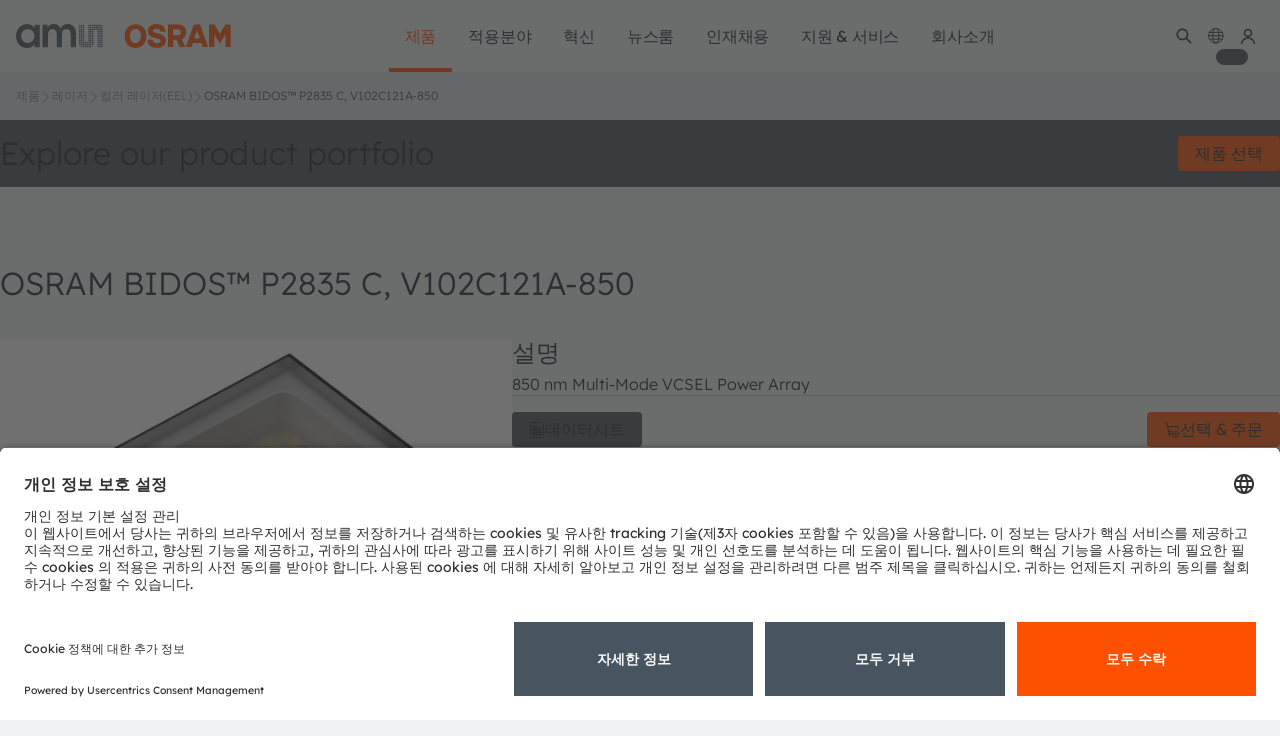

--- FILE ---
content_type: text/html;charset=UTF-8
request_url: https://ams-osram.com/ko/products/lasers/color-lasers-eel/osram-bidos-p2835-c-v102c121a-850
body_size: 43749
content:
































	
		
			<!DOCTYPE html>











































































<html class="ltr" dir="ltr" lang="ko-KR">
<head>
    <meta charset="utf-8">
    <meta content="initial-scale=1.0, width=device-width" name="viewport"/>
    <meta http-equiv="X-UA-Compatible" content="IE=edge">
    <meta name="theme-color" content="#ffffff">
    <meta property="og:image" content="https://look.ams-osram.com/transform/82cabd10-d50e-4ab0-9f20-3ce562ad4c6c/ams-OSRAM-visual-CI-grey-cicrle" name="ogImage"/>
    <meta name="applicable-device" content="pc,mobile">
        <script>
  window.ams = window.ams || {};
  window.ams.enableShop = true;
</script>

<script>(function(a,b,d,c,e){a[c]=a[c]||[];a[c].push({"gtm.start":(new Date).getTime(),event:"gtm.js"});a=b.getElementsByTagName(d)[0];b=b.createElement(d);b.async=!0;b.src="https://www.googletagmanager.com/gtm.js?id\x3d"+e+("dataLayer"!=c?"\x26l\x3d"+c:"");a.parentNode.insertBefore(b,a)})(window,document,"script","dataLayer","GTM-54B8ZVJ");</script> <!-- End Google Tag Manager -->

    <title>OSRAM BIDOS™ P2835 C, V102C121A-850 Color Lasers (EEL) | ams OSRAM</title>

<link rel="apple-touch-icon" sizes="180x180" href="/o/ams-osram-theme/images/favicon/apple-touch-icon.png">
<link rel="apple-touch-icon" sizes="120x120" href="/o/ams-osram-theme/images/favicon/apple-touch-icon.png">
<link rel="apple-touch-icon-precomposed" sizes="180x180" href="/o/ams-osram-theme/images/favicon/apple-touch-icon.png">
<link rel="forwardedImageId" href="/o/ams-osram-theme/images/favicon/apple-touch-icon.png">
<link rel="image" href="/o/ams-osram-theme/images/favicon/apple-touch-icon.png">
<link rel="icon" type="image/png" sizes="32x32" href="/o/ams-osram-theme/images/favicon/favicon-32x32.png">
<link rel="icon" type="image/png" sizes="16x16" href="/o/ams-osram-theme/images/favicon/favicon-16x16.png">
<link rel="manifest" href="/o/ams-osram-theme/images/favicon/manifest.json">
<link rel="mask-icon" href="/o/ams-osram-theme/images/favicon/safari-pinned-tab.svg" color="#000000">
<link rel="shortcut icon" href="/o/ams-osram-theme/images/favicon/favicon.ico">
<meta name="msapplication-config" content="/o/ams-osram-theme/images/favicon/browserconfig.xml">
<meta name="theme-color" content="#ffffff">
































<meta content="text/html; charset=UTF-8" http-equiv="content-type" />









<meta content="850 nm Multi-Mode VCSEL Power Array" lang="en-US" name="description" />


<script type="importmap">{"imports":{"react-dom":"/o/frontend-js-react-web/__liferay__/exports/react-dom.js","@clayui/breadcrumb":"/o/frontend-taglib-clay/__liferay__/exports/@clayui$breadcrumb.js","@clayui/charts":"/o/frontend-taglib-clay/__liferay__/exports/@clayui$charts.js","@clayui/empty-state":"/o/frontend-taglib-clay/__liferay__/exports/@clayui$empty-state.js","react":"/o/frontend-js-react-web/__liferay__/exports/react.js","react-dom-16":"/o/frontend-js-react-web/__liferay__/exports/react-dom-16.js","@clayui/navigation-bar":"/o/frontend-taglib-clay/__liferay__/exports/@clayui$navigation-bar.js","@clayui/icon":"/o/frontend-taglib-clay/__liferay__/exports/@clayui$icon.js","@clayui/table":"/o/frontend-taglib-clay/__liferay__/exports/@clayui$table.js","@clayui/slider":"/o/frontend-taglib-clay/__liferay__/exports/@clayui$slider.js","@clayui/multi-select":"/o/frontend-taglib-clay/__liferay__/exports/@clayui$multi-select.js","@clayui/nav":"/o/frontend-taglib-clay/__liferay__/exports/@clayui$nav.js","@clayui/provider":"/o/frontend-taglib-clay/__liferay__/exports/@clayui$provider.js","@clayui/panel":"/o/frontend-taglib-clay/__liferay__/exports/@clayui$panel.js","@liferay/dynamic-data-mapping-form-field-type":"/o/dynamic-data-mapping-form-field-type/__liferay__/index.js","@clayui/list":"/o/frontend-taglib-clay/__liferay__/exports/@clayui$list.js","@clayui/date-picker":"/o/frontend-taglib-clay/__liferay__/exports/@clayui$date-picker.js","@clayui/label":"/o/frontend-taglib-clay/__liferay__/exports/@clayui$label.js","@liferay/frontend-js-api/data-set":"/o/frontend-js-dependencies-web/__liferay__/exports/@liferay$js-api$data-set.js","@clayui/core":"/o/frontend-taglib-clay/__liferay__/exports/@clayui$core.js","@clayui/pagination-bar":"/o/frontend-taglib-clay/__liferay__/exports/@clayui$pagination-bar.js","@clayui/layout":"/o/frontend-taglib-clay/__liferay__/exports/@clayui$layout.js","@clayui/multi-step-nav":"/o/frontend-taglib-clay/__liferay__/exports/@clayui$multi-step-nav.js","@liferay/frontend-js-api":"/o/frontend-js-dependencies-web/__liferay__/exports/@liferay$js-api.js","@clayui/toolbar":"/o/frontend-taglib-clay/__liferay__/exports/@clayui$toolbar.js","@clayui/badge":"/o/frontend-taglib-clay/__liferay__/exports/@clayui$badge.js","react-dom-18":"/o/frontend-js-react-web/__liferay__/exports/react-dom-18.js","@clayui/link":"/o/frontend-taglib-clay/__liferay__/exports/@clayui$link.js","@clayui/card":"/o/frontend-taglib-clay/__liferay__/exports/@clayui$card.js","@clayui/tooltip":"/o/frontend-taglib-clay/__liferay__/exports/@clayui$tooltip.js","@clayui/button":"/o/frontend-taglib-clay/__liferay__/exports/@clayui$button.js","@clayui/tabs":"/o/frontend-taglib-clay/__liferay__/exports/@clayui$tabs.js","@clayui/sticker":"/o/frontend-taglib-clay/__liferay__/exports/@clayui$sticker.js","@clayui/form":"/o/frontend-taglib-clay/__liferay__/exports/@clayui$form.js","@clayui/popover":"/o/frontend-taglib-clay/__liferay__/exports/@clayui$popover.js","@clayui/shared":"/o/frontend-taglib-clay/__liferay__/exports/@clayui$shared.js","@clayui/localized-input":"/o/frontend-taglib-clay/__liferay__/exports/@clayui$localized-input.js","@clayui/modal":"/o/frontend-taglib-clay/__liferay__/exports/@clayui$modal.js","@clayui/color-picker":"/o/frontend-taglib-clay/__liferay__/exports/@clayui$color-picker.js","@clayui/pagination":"/o/frontend-taglib-clay/__liferay__/exports/@clayui$pagination.js","@clayui/autocomplete":"/o/frontend-taglib-clay/__liferay__/exports/@clayui$autocomplete.js","@clayui/management-toolbar":"/o/frontend-taglib-clay/__liferay__/exports/@clayui$management-toolbar.js","@clayui/time-picker":"/o/frontend-taglib-clay/__liferay__/exports/@clayui$time-picker.js","@clayui/upper-toolbar":"/o/frontend-taglib-clay/__liferay__/exports/@clayui$upper-toolbar.js","@clayui/loading-indicator":"/o/frontend-taglib-clay/__liferay__/exports/@clayui$loading-indicator.js","@clayui/drop-down":"/o/frontend-taglib-clay/__liferay__/exports/@clayui$drop-down.js","@clayui/data-provider":"/o/frontend-taglib-clay/__liferay__/exports/@clayui$data-provider.js","@liferay/language/":"/o/js/language/","@clayui/css":"/o/frontend-taglib-clay/__liferay__/exports/@clayui$css.js","@clayui/alert":"/o/frontend-taglib-clay/__liferay__/exports/@clayui$alert.js","@clayui/progress-bar":"/o/frontend-taglib-clay/__liferay__/exports/@clayui$progress-bar.js","react-16":"/o/frontend-js-react-web/__liferay__/exports/react-16.js","react-18":"/o/frontend-js-react-web/__liferay__/exports/react-18.js"},"scopes":{}}</script><link data-senna-track="temporary" href="https://ams-osram.com/products/lasers/color-lasers-eel/osram-bidos-p2835-c-v102c121a-850" rel="canonical" />
<link data-senna-track="temporary" href="https://ams-osram.cn/products/lasers/color-lasers-eel/osram-bidos-p2835-c-v102c121a-850" hreflang="zh" rel="alternate" />
<link data-senna-track="temporary" href="https://ams-osram.com/products/lasers/color-lasers-eel/osram-bidos-p2835-c-v102c121a-850" hreflang="en" rel="alternate" />
<link data-senna-track="temporary" href="https://ams-osram.com/products/lasers/color-lasers-eel/osram-bidos-p2835-c-v102c121a-850" hreflang="x-default" rel="alternate" />
<meta property="og:description" content="850 nm Multi-Mode VCSEL Power Array">
<meta property="og:locale" content="ko_KR">
<meta property="og:locale:alternate" content="en_US">
<meta property="og:locale:alternate" content="zh_CN">
<meta property="og:site_name" content="ams-osram">
<meta property="og:title" content="OSRAM BIDOS™ P2835 C, V102C121A-850 Color Lasers (EEL) - ams-osram - ams">
<meta property="og:type" content="website">
<meta property="og:url" content="https://ams-osram.com/products/lasers/color-lasers-eel/osram-bidos-p2835-c-v102c121a-850">
<script data-senna-track="temporary">var Liferay = window.Liferay || {};Liferay.Icons = Liferay.Icons || {};Liferay.Icons.controlPanelSpritemap = 'https://ams-osram.com/o/admin-theme/images/clay/icons.svg'; Liferay.Icons.spritemap = 'https://ams-osram.com/o/ams-osram-theme/images/clay/icons.svg';</script>
<script data-senna-track="permanent" type="text/javascript">window.Liferay = window.Liferay || {}; window.Liferay.CSP = {nonce: ''};</script>


<link href="https://ams-osram.com/o/ams-osram-theme/images/favicon.ico" rel="apple-touch-icon" />
<link href="https://ams-osram.com/o/ams-osram-theme/images/favicon.ico" rel="icon" />



<link class="lfr-css-file" data-senna-track="temporary" href="https://ams-osram.com/o/ams-osram-theme/css/clay.css?browserId=chrome&amp;themeId=amsosramtheme_WAR_amsosramtheme&amp;minifierType=css&amp;languageId=ko_KR&amp;t=1768979742000" id="liferayAUICSS" rel="stylesheet" type="text/css" />









	<link href="/combo?browserId=chrome&amp;minifierType=css&amp;themeId=amsosramtheme_WAR_amsosramtheme&amp;languageId=ko_KR&amp;com_liferay_journal_content_web_portlet_JournalContentPortlet_INSTANCE_footercontactinformation:%2Fo%2Fjournal-content-web%2Fcss%2Fmain.css&amp;com_liferay_product_navigation_product_menu_web_portlet_ProductMenuPortlet:%2Fo%2Fproduct-navigation-product-menu-web%2Fcss%2Fmain.css&amp;com_liferay_site_navigation_menu_web_portlet_SiteNavigationMenuPortlet_INSTANCE_mainnavigation:%2Fo%2Fsite-navigation-menu-web%2Fcss%2Fmain.css&amp;t=1768979742000" rel="stylesheet" type="text/css"
 data-senna-track="temporary" id="49528096" />








<script type="text/javascript" data-senna-track="temporary">
	// <![CDATA[
		var Liferay = Liferay || {};

		Liferay.Browser = {
			acceptsGzip: function () {
				return true;
			},

			

			getMajorVersion: function () {
				return 131.0;
			},

			getRevision: function () {
				return '537.36';
			},
			getVersion: function () {
				return '131.0';
			},

			

			isAir: function () {
				return false;
			},
			isChrome: function () {
				return true;
			},
			isEdge: function () {
				return false;
			},
			isFirefox: function () {
				return false;
			},
			isGecko: function () {
				return true;
			},
			isIe: function () {
				return false;
			},
			isIphone: function () {
				return false;
			},
			isLinux: function () {
				return false;
			},
			isMac: function () {
				return true;
			},
			isMobile: function () {
				return false;
			},
			isMozilla: function () {
				return false;
			},
			isOpera: function () {
				return false;
			},
			isRtf: function () {
				return true;
			},
			isSafari: function () {
				return true;
			},
			isSun: function () {
				return false;
			},
			isWebKit: function () {
				return true;
			},
			isWindows: function () {
				return false;
			}
		};

		Liferay.Data = Liferay.Data || {};

		Liferay.Data.ICONS_INLINE_SVG = true;

		Liferay.Data.NAV_SELECTOR = '#navigation';

		Liferay.Data.NAV_SELECTOR_MOBILE = '#navigationCollapse';

		Liferay.Data.isCustomizationView = function () {
			return false;
		};

		Liferay.Data.notices = [
			
		];

		(function () {
			var available = {};

			var direction = {};

			

				available['en_US'] = '영어\x20\x28미국\x29';
				direction['en_US'] = 'ltr';

			

				available['zh_CN'] = '중국어\x20\x28중국\x29';
				direction['zh_CN'] = 'ltr';

			

				available['ja_JP'] = '일본어\x20\x28일본\x29';
				direction['ja_JP'] = 'ltr';

			

				available['ko_KR'] = '한국어\x20\x28대한민국\x29';
				direction['ko_KR'] = 'ltr';

			

				available['de_DE'] = '독일어\x20\x28독일\x29';
				direction['de_DE'] = 'ltr';

			

			let _cache = {};

			if (Liferay && Liferay.Language && Liferay.Language._cache) {
				_cache = Liferay.Language._cache;
			}

			Liferay.Language = {
				_cache,
				available,
				direction,
				get: function(key) {
					let value = Liferay.Language._cache[key];

					if (value === undefined) {
						value = key;
					}

					return value;
				}
			};
		})();

		var featureFlags = {"LPD-10964":false,"LPD-37927":false,"LPD-10889":false,"LPS-193884":false,"LPD-30371":false,"LPD-11131":true,"LPS-178642":false,"LPS-193005":false,"LPD-31789":false,"LPD-10562":false,"LPD-11212":false,"COMMERCE-8087":true,"LPD-39304":true,"LPD-13311":true,"LRAC-10757":false,"LPD-35941":false,"LPS-180090":false,"LPS-178052":false,"LPD-21414":false,"LPS-185892":false,"LPS-186620":false,"LPD-40533":true,"LPD-40534":true,"LPS-184404":false,"LPD-40530":true,"LPD-20640":false,"LPS-198183":false,"LPD-38869":true,"LPD-35678":false,"LPD-6378":false,"LPS-153714":false,"LPD-11848":false,"LPS-170670":false,"LPD-7822":false,"LPS-169981":false,"LPD-21926":false,"LPS-177027":false,"LPD-37531":false,"LPD-11003":false,"LPD-36446":false,"LPD-39437":false,"LPS-135430":false,"LPD-20556":false,"LPD-45276":false,"LPS-134060":false,"LPS-164563":false,"LPD-32050":false,"LPS-122920":false,"LPS-199086":false,"LPD-35128":false,"LPD-10588":false,"LPD-13778":true,"LPS-173135":true,"LPD-11313":false,"LPD-6368":false,"LPD-34594":false,"LPS-202104":false,"LPD-19955":false,"LPD-35443":false,"LPD-39967":false,"LPD-11235":false,"LPD-11232":false,"LPS-196935":true,"LPD-43542":false,"LPS-176691":false,"LPS-197909":false,"LPD-29516":false,"COMMERCE-8949":false,"LPD-11228":false,"LPS-153813":false,"LPD-17809":false,"COMMERCE-13024":false,"LPS-165482":false,"LPS-193551":false,"LPS-197477":false,"LPS-174816":false,"LPS-186360":false,"LPD-30204":false,"LPD-32867":false,"LPS-153332":false,"LPD-35013":true,"LPS-179669":false,"LPS-174417":false,"LPD-44091":false,"LPD-31212":false,"LPD-18221":false,"LPS-155284":false,"LRAC-15017":false,"LPD-19870":false,"LPS-200108":false,"LPD-20131":false,"LPS-159643":false,"LPS-129412":false,"LPS-169837":false,"LPD-20379":false};

		Liferay.FeatureFlags = Object.keys(featureFlags).reduce(
			(acc, key) => ({
				...acc, [key]: featureFlags[key] === 'true' || featureFlags[key] === true
			}), {}
		);

		Liferay.PortletKeys = {
			DOCUMENT_LIBRARY: 'com_liferay_document_library_web_portlet_DLPortlet',
			DYNAMIC_DATA_MAPPING: 'com_liferay_dynamic_data_mapping_web_portlet_DDMPortlet',
			ITEM_SELECTOR: 'com_liferay_item_selector_web_portlet_ItemSelectorPortlet'
		};

		Liferay.PropsValues = {
			JAVASCRIPT_SINGLE_PAGE_APPLICATION_TIMEOUT: 0,
			UPLOAD_SERVLET_REQUEST_IMPL_MAX_SIZE: 4294967296
		};

		Liferay.ThemeDisplay = {

			

			
				getLayoutId: function () {
					return '33683';
				},

				

				getLayoutRelativeControlPanelURL: function () {
					return '/ko/group/ams-osram/~/control_panel/manage';
				},

				getLayoutRelativeURL: function () {
					return '/ko/products/lasers/color-lasers-eel/osram-bidos-p2835-c-v102c121a-850';
				},
				getLayoutURL: function () {
					return 'https://ams-osram.com/ko/products/lasers/color-lasers-eel/osram-bidos-p2835-c-v102c121a-850';
				},
				getParentLayoutId: function () {
					return '2975';
				},
				isControlPanel: function () {
					return false;
				},
				isPrivateLayout: function () {
					return 'false';
				},
				isVirtualLayout: function () {
					return false;
				},
			

			getBCP47LanguageId: function () {
				return 'ko-KR';
			},
			getCanonicalURL: function () {

				

				return 'https\x3a\x2f\x2fams-osram\x2ecom\x2fproducts\x2flasers\x2fcolor-lasers-eel\x2fosram-bidos-p2835-c-v102c121a-850';
			},
			getCDNBaseURL: function () {
				return 'https://ams-osram.com';
			},
			getCDNDynamicResourcesHost: function () {
				return '';
			},
			getCDNHost: function () {
				return '';
			},
			getCompanyGroupId: function () {
				return '20152';
			},
			getCompanyId: function () {
				return '20116';
			},
			getDefaultLanguageId: function () {
				return 'en_US';
			},
			getDoAsUserIdEncoded: function () {
				return '';
			},
			getLanguageId: function () {
				return 'ko_KR';
			},
			getParentGroupId: function () {
				return '4390887';
			},
			getPathContext: function () {
				return '';
			},
			getPathImage: function () {
				return '/image';
			},
			getPathJavaScript: function () {
				return '/o/frontend-js-web';
			},
			getPathMain: function () {
				return '/ko/c';
			},
			getPathThemeImages: function () {
				return 'https://ams-osram.com/o/ams-osram-theme/images';
			},
			getPathThemeRoot: function () {
				return '/o/ams-osram-theme';
			},
			getPlid: function () {
				return '5114364';
			},
			getPortalURL: function () {
				return 'https://ams-osram.com';
			},
			getRealUserId: function () {
				return '20120';
			},
			getRemoteAddr: function () {
				return '10.27.243.173';
			},
			getRemoteHost: function () {
				return '10.27.243.173';
			},
			getScopeGroupId: function () {
				return '4390887';
			},
			getScopeGroupIdOrLiveGroupId: function () {
				return '4390887';
			},
			getSessionId: function () {
				return '';
			},
			getSiteAdminURL: function () {
				return 'https://ams-osram.com/group/ams-osram/~/control_panel/manage?p_p_lifecycle=0&p_p_state=maximized&p_p_mode=view';
			},
			getSiteGroupId: function () {
				return '4390887';
			},
			getTimeZone: function() {
				return 'UTC';
			},
			getURLControlPanel: function() {
				return '/ko/group/control_panel?refererPlid=5114364';
			},
			getURLHome: function () {
				return 'https\x3a\x2f\x2fams-osram\x2ecom\x2fweb\x2fguest';
			},
			getUserEmailAddress: function () {
				return '';
			},
			getUserId: function () {
				return '20120';
			},
			getUserName: function () {
				return '';
			},
			isAddSessionIdToURL: function () {
				return false;
			},
			isImpersonated: function () {
				return false;
			},
			isSignedIn: function () {
				return false;
			},

			isStagedPortlet: function () {
				
					
						return false;
					
				
			},

			isStateExclusive: function () {
				return false;
			},
			isStateMaximized: function () {
				return false;
			},
			isStatePopUp: function () {
				return false;
			}
		};

		var themeDisplay = Liferay.ThemeDisplay;

		Liferay.AUI = {

			

			getCombine: function () {
				return true;
			},
			getComboPath: function () {
				return '/combo/?browserId=chrome&minifierType=&languageId=ko_KR&t=1768979697619&';
			},
			getDateFormat: function () {
				return '%Y.%m.%d.';
			},
			getEditorCKEditorPath: function () {
				return '/o/frontend-editor-ckeditor-web';
			},
			getFilter: function () {
				var filter = 'raw';

				
					
						filter = 'min';
					
					

				return filter;
			},
			getFilterConfig: function () {
				var instance = this;

				var filterConfig = null;

				if (!instance.getCombine()) {
					filterConfig = {
						replaceStr: '.js' + instance.getStaticResourceURLParams(),
						searchExp: '\\.js$'
					};
				}

				return filterConfig;
			},
			getJavaScriptRootPath: function () {
				return '/o/frontend-js-web';
			},
			getPortletRootPath: function () {
				return '/html/portlet';
			},
			getStaticResourceURLParams: function () {
				return '?browserId=chrome&minifierType=&languageId=ko_KR&t=1768979697619';
			}
		};

		Liferay.authToken = 'eyJ3wwKm';

		

		Liferay.currentURL = '\x2fko\x2fproducts\x2flasers\x2fcolor-lasers-eel\x2fosram-bidos-p2835-c-v102c121a-850';
		Liferay.currentURLEncoded = '\x252Fko\x252Fproducts\x252Flasers\x252Fcolor-lasers-eel\x252Fosram-bidos-p2835-c-v102c121a-850';
	// ]]>
</script>

<script data-senna-track="temporary" type="text/javascript">window.__CONFIG__= {basePath: '',combine: true, defaultURLParams: null, explainResolutions: false, exposeGlobal: false, logLevel: 'warn', moduleType: 'module', namespace:'Liferay', nonce: '', reportMismatchedAnonymousModules: 'warn', resolvePath: '/o/js_resolve_modules', url: '/combo/?browserId=chrome&minifierType=js&languageId=ko_KR&t=1768979697619&', waitTimeout: 60000};</script><script data-senna-track="permanent" src="/o/frontend-js-loader-modules-extender/loader.js?&mac=9WaMmhziBCkScHZwrrVcOR7VZF4=&browserId=chrome&languageId=ko_KR&minifierType=js" type="text/javascript"></script><script data-senna-track="permanent" src="/combo?browserId=chrome&minifierType=js&languageId=ko_KR&t=1768979697619&/o/frontend-js-aui-web/aui/aui/aui-min.js&/o/frontend-js-aui-web/liferay/modules.js&/o/frontend-js-aui-web/liferay/aui_sandbox.js&/o/frontend-js-aui-web/aui/attribute-base/attribute-base-min.js&/o/frontend-js-aui-web/aui/attribute-complex/attribute-complex-min.js&/o/frontend-js-aui-web/aui/attribute-core/attribute-core-min.js&/o/frontend-js-aui-web/aui/attribute-observable/attribute-observable-min.js&/o/frontend-js-aui-web/aui/attribute-extras/attribute-extras-min.js&/o/frontend-js-aui-web/aui/event-custom-base/event-custom-base-min.js&/o/frontend-js-aui-web/aui/event-custom-complex/event-custom-complex-min.js&/o/frontend-js-aui-web/aui/oop/oop-min.js&/o/frontend-js-aui-web/aui/aui-base-lang/aui-base-lang-min.js&/o/frontend-js-aui-web/liferay/dependency.js&/o/frontend-js-aui-web/liferay/util.js&/o/oauth2-provider-web/js/liferay.js&/o/frontend-js-web/liferay/dom_task_runner.js&/o/frontend-js-web/liferay/events.js&/o/frontend-js-web/liferay/lazy_load.js&/o/frontend-js-web/liferay/liferay.js&/o/frontend-js-web/liferay/global.bundle.js&/o/frontend-js-web/liferay/portlet.js&/o/frontend-js-web/liferay/workflow.js" type="text/javascript"></script>
<script data-senna-track="temporary" type="text/javascript">window.Liferay = Liferay || {}; window.Liferay.OAuth2 = {getAuthorizeURL: function() {return 'https://ams-osram.com/o/oauth2/authorize';}, getBuiltInRedirectURL: function() {return 'https://ams-osram.com/o/oauth2/redirect';}, getIntrospectURL: function() { return 'https://ams-osram.com/o/oauth2/introspect';}, getTokenURL: function() {return 'https://ams-osram.com/o/oauth2/token';}, getUserAgentApplication: function(externalReferenceCode) {return Liferay.OAuth2._userAgentApplications[externalReferenceCode];}, _userAgentApplications: {}}</script><script data-senna-track="temporary" type="text/javascript">try {var MODULE_MAIN='calendar-web@5.0.105/index';var MODULE_PATH='/o/calendar-web';/**
 * SPDX-FileCopyrightText: (c) 2000 Liferay, Inc. https://liferay.com
 * SPDX-License-Identifier: LGPL-2.1-or-later OR LicenseRef-Liferay-DXP-EULA-2.0.0-2023-06
 */

(function () {
	AUI().applyConfig({
		groups: {
			calendar: {
				base: MODULE_PATH + '/js/legacy/',
				combine: Liferay.AUI.getCombine(),
				filter: Liferay.AUI.getFilterConfig(),
				modules: {
					'liferay-calendar-a11y': {
						path: 'calendar_a11y.js',
						requires: ['calendar'],
					},
					'liferay-calendar-container': {
						path: 'calendar_container.js',
						requires: [
							'aui-alert',
							'aui-base',
							'aui-component',
							'liferay-portlet-base',
						],
					},
					'liferay-calendar-date-picker-sanitizer': {
						path: 'date_picker_sanitizer.js',
						requires: ['aui-base'],
					},
					'liferay-calendar-interval-selector': {
						path: 'interval_selector.js',
						requires: ['aui-base', 'liferay-portlet-base'],
					},
					'liferay-calendar-interval-selector-scheduler-event-link': {
						path: 'interval_selector_scheduler_event_link.js',
						requires: ['aui-base', 'liferay-portlet-base'],
					},
					'liferay-calendar-list': {
						path: 'calendar_list.js',
						requires: [
							'aui-template-deprecated',
							'liferay-scheduler',
						],
					},
					'liferay-calendar-message-util': {
						path: 'message_util.js',
						requires: ['liferay-util-window'],
					},
					'liferay-calendar-recurrence-converter': {
						path: 'recurrence_converter.js',
						requires: [],
					},
					'liferay-calendar-recurrence-dialog': {
						path: 'recurrence.js',
						requires: [
							'aui-base',
							'liferay-calendar-recurrence-util',
						],
					},
					'liferay-calendar-recurrence-util': {
						path: 'recurrence_util.js',
						requires: ['aui-base', 'liferay-util-window'],
					},
					'liferay-calendar-reminders': {
						path: 'calendar_reminders.js',
						requires: ['aui-base'],
					},
					'liferay-calendar-remote-services': {
						path: 'remote_services.js',
						requires: [
							'aui-base',
							'aui-component',
							'liferay-calendar-util',
							'liferay-portlet-base',
						],
					},
					'liferay-calendar-session-listener': {
						path: 'session_listener.js',
						requires: ['aui-base', 'liferay-scheduler'],
					},
					'liferay-calendar-simple-color-picker': {
						path: 'simple_color_picker.js',
						requires: ['aui-base', 'aui-template-deprecated'],
					},
					'liferay-calendar-simple-menu': {
						path: 'simple_menu.js',
						requires: [
							'aui-base',
							'aui-template-deprecated',
							'event-outside',
							'event-touch',
							'widget-modality',
							'widget-position',
							'widget-position-align',
							'widget-position-constrain',
							'widget-stack',
							'widget-stdmod',
						],
					},
					'liferay-calendar-util': {
						path: 'calendar_util.js',
						requires: [
							'aui-datatype',
							'aui-io',
							'aui-scheduler',
							'aui-toolbar',
							'autocomplete',
							'autocomplete-highlighters',
						],
					},
					'liferay-scheduler': {
						path: 'scheduler.js',
						requires: [
							'async-queue',
							'aui-datatype',
							'aui-scheduler',
							'dd-plugin',
							'liferay-calendar-a11y',
							'liferay-calendar-message-util',
							'liferay-calendar-recurrence-converter',
							'liferay-calendar-recurrence-util',
							'liferay-calendar-util',
							'liferay-scheduler-event-recorder',
							'liferay-scheduler-models',
							'promise',
							'resize-plugin',
						],
					},
					'liferay-scheduler-event-recorder': {
						path: 'scheduler_event_recorder.js',
						requires: [
							'dd-plugin',
							'liferay-calendar-util',
							'resize-plugin',
						],
					},
					'liferay-scheduler-models': {
						path: 'scheduler_models.js',
						requires: [
							'aui-datatype',
							'dd-plugin',
							'liferay-calendar-util',
						],
					},
				},
				root: MODULE_PATH + '/js/legacy/',
			},
		},
	});
})();
} catch(error) {console.error(error);}try {var MODULE_MAIN='contacts-web@5.0.65/index';var MODULE_PATH='/o/contacts-web';/**
 * SPDX-FileCopyrightText: (c) 2000 Liferay, Inc. https://liferay.com
 * SPDX-License-Identifier: LGPL-2.1-or-later OR LicenseRef-Liferay-DXP-EULA-2.0.0-2023-06
 */

(function () {
	AUI().applyConfig({
		groups: {
			contactscenter: {
				base: MODULE_PATH + '/js/legacy/',
				combine: Liferay.AUI.getCombine(),
				filter: Liferay.AUI.getFilterConfig(),
				modules: {
					'liferay-contacts-center': {
						path: 'main.js',
						requires: [
							'aui-io-plugin-deprecated',
							'aui-toolbar',
							'autocomplete-base',
							'datasource-io',
							'json-parse',
							'liferay-portlet-base',
							'liferay-util-window',
						],
					},
				},
				root: MODULE_PATH + '/js/legacy/',
			},
		},
	});
})();
} catch(error) {console.error(error);}try {var MODULE_MAIN='@liferay/document-library-web@6.0.198/index';var MODULE_PATH='/o/document-library-web';/**
 * SPDX-FileCopyrightText: (c) 2000 Liferay, Inc. https://liferay.com
 * SPDX-License-Identifier: LGPL-2.1-or-later OR LicenseRef-Liferay-DXP-EULA-2.0.0-2023-06
 */

(function () {
	AUI().applyConfig({
		groups: {
			dl: {
				base: MODULE_PATH + '/js/legacy/',
				combine: Liferay.AUI.getCombine(),
				filter: Liferay.AUI.getFilterConfig(),
				modules: {
					'document-library-upload-component': {
						path: 'DocumentLibraryUpload.js',
						requires: [
							'aui-component',
							'aui-data-set-deprecated',
							'aui-overlay-manager-deprecated',
							'aui-overlay-mask-deprecated',
							'aui-parse-content',
							'aui-progressbar',
							'aui-template-deprecated',
							'liferay-search-container',
							'querystring-parse-simple',
							'uploader',
						],
					},
				},
				root: MODULE_PATH + '/js/legacy/',
			},
		},
	});
})();
} catch(error) {console.error(error);}try {var MODULE_MAIN='dynamic-data-mapping-web@5.0.115/index';var MODULE_PATH='/o/dynamic-data-mapping-web';/**
 * SPDX-FileCopyrightText: (c) 2000 Liferay, Inc. https://liferay.com
 * SPDX-License-Identifier: LGPL-2.1-or-later OR LicenseRef-Liferay-DXP-EULA-2.0.0-2023-06
 */

(function () {
	const LiferayAUI = Liferay.AUI;

	AUI().applyConfig({
		groups: {
			ddm: {
				base: MODULE_PATH + '/js/legacy/',
				combine: Liferay.AUI.getCombine(),
				filter: LiferayAUI.getFilterConfig(),
				modules: {
					'liferay-ddm-form': {
						path: 'ddm_form.js',
						requires: [
							'aui-base',
							'aui-datatable',
							'aui-datatype',
							'aui-image-viewer',
							'aui-parse-content',
							'aui-set',
							'aui-sortable-list',
							'json',
							'liferay-form',
							'liferay-map-base',
							'liferay-translation-manager',
							'liferay-util-window',
						],
					},
					'liferay-portlet-dynamic-data-mapping': {
						condition: {
							trigger: 'liferay-document-library',
						},
						path: 'main.js',
						requires: [
							'arraysort',
							'aui-form-builder-deprecated',
							'aui-form-validator',
							'aui-map',
							'aui-text-unicode',
							'json',
							'liferay-menu',
							'liferay-translation-manager',
							'liferay-util-window',
							'text',
						],
					},
					'liferay-portlet-dynamic-data-mapping-custom-fields': {
						condition: {
							trigger: 'liferay-document-library',
						},
						path: 'custom_fields.js',
						requires: ['liferay-portlet-dynamic-data-mapping'],
					},
				},
				root: MODULE_PATH + '/js/legacy/',
			},
		},
	});
})();
} catch(error) {console.error(error);}try {var MODULE_MAIN='exportimport-web@5.0.100/index';var MODULE_PATH='/o/exportimport-web';/**
 * SPDX-FileCopyrightText: (c) 2000 Liferay, Inc. https://liferay.com
 * SPDX-License-Identifier: LGPL-2.1-or-later OR LicenseRef-Liferay-DXP-EULA-2.0.0-2023-06
 */

(function () {
	AUI().applyConfig({
		groups: {
			exportimportweb: {
				base: MODULE_PATH + '/js/legacy/',
				combine: Liferay.AUI.getCombine(),
				filter: Liferay.AUI.getFilterConfig(),
				modules: {
					'liferay-export-import-export-import': {
						path: 'main.js',
						requires: [
							'aui-datatype',
							'aui-dialog-iframe-deprecated',
							'aui-modal',
							'aui-parse-content',
							'aui-toggler',
							'liferay-portlet-base',
							'liferay-util-window',
						],
					},
				},
				root: MODULE_PATH + '/js/legacy/',
			},
		},
	});
})();
} catch(error) {console.error(error);}try {var MODULE_MAIN='frontend-editor-alloyeditor-web@5.0.56/index';var MODULE_PATH='/o/frontend-editor-alloyeditor-web';/**
 * SPDX-FileCopyrightText: (c) 2000 Liferay, Inc. https://liferay.com
 * SPDX-License-Identifier: LGPL-2.1-or-later OR LicenseRef-Liferay-DXP-EULA-2.0.0-2023-06
 */

(function () {
	AUI().applyConfig({
		groups: {
			alloyeditor: {
				base: MODULE_PATH + '/js/legacy/',
				combine: Liferay.AUI.getCombine(),
				filter: Liferay.AUI.getFilterConfig(),
				modules: {
					'liferay-alloy-editor': {
						path: 'alloyeditor.js',
						requires: [
							'aui-component',
							'liferay-portlet-base',
							'timers',
						],
					},
					'liferay-alloy-editor-source': {
						path: 'alloyeditor_source.js',
						requires: [
							'aui-debounce',
							'liferay-fullscreen-source-editor',
							'liferay-source-editor',
							'plugin',
						],
					},
				},
				root: MODULE_PATH + '/js/legacy/',
			},
		},
	});
})();
} catch(error) {console.error(error);}try {var MODULE_MAIN='frontend-js-components-web@2.0.80/index';var MODULE_PATH='/o/frontend-js-components-web';/**
 * SPDX-FileCopyrightText: (c) 2000 Liferay, Inc. https://liferay.com
 * SPDX-License-Identifier: LGPL-2.1-or-later OR LicenseRef-Liferay-DXP-EULA-2.0.0-2023-06
 */

(function () {
	AUI().applyConfig({
		groups: {
			components: {

				// eslint-disable-next-line
				mainModule: MODULE_MAIN,
			},
		},
	});
})();
} catch(error) {console.error(error);}try {var MODULE_MAIN='@liferay/frontend-js-react-web@5.0.54/index';var MODULE_PATH='/o/frontend-js-react-web';/**
 * SPDX-FileCopyrightText: (c) 2000 Liferay, Inc. https://liferay.com
 * SPDX-License-Identifier: LGPL-2.1-or-later OR LicenseRef-Liferay-DXP-EULA-2.0.0-2023-06
 */

(function () {
	AUI().applyConfig({
		groups: {
			react: {

				// eslint-disable-next-line
				mainModule: MODULE_MAIN,
			},
		},
	});
})();
} catch(error) {console.error(error);}try {var MODULE_MAIN='@liferay/frontend-js-state-web@1.0.30/index';var MODULE_PATH='/o/frontend-js-state-web';/**
 * SPDX-FileCopyrightText: (c) 2000 Liferay, Inc. https://liferay.com
 * SPDX-License-Identifier: LGPL-2.1-or-later OR LicenseRef-Liferay-DXP-EULA-2.0.0-2023-06
 */

(function () {
	AUI().applyConfig({
		groups: {
			state: {

				// eslint-disable-next-line
				mainModule: MODULE_MAIN,
			},
		},
	});
})();
} catch(error) {console.error(error);}try {var MODULE_MAIN='portal-search-web@6.0.148/index';var MODULE_PATH='/o/portal-search-web';/**
 * SPDX-FileCopyrightText: (c) 2000 Liferay, Inc. https://liferay.com
 * SPDX-License-Identifier: LGPL-2.1-or-later OR LicenseRef-Liferay-DXP-EULA-2.0.0-2023-06
 */

(function () {
	AUI().applyConfig({
		groups: {
			search: {
				base: MODULE_PATH + '/js/',
				combine: Liferay.AUI.getCombine(),
				filter: Liferay.AUI.getFilterConfig(),
				modules: {
					'liferay-search-custom-range-facet': {
						path: 'custom_range_facet.js',
						requires: ['aui-form-validator'],
					},
				},
				root: MODULE_PATH + '/js/',
			},
		},
	});
})();
} catch(error) {console.error(error);}try {var MODULE_MAIN='portal-workflow-kaleo-designer-web@5.0.146/index';var MODULE_PATH='/o/portal-workflow-kaleo-designer-web';/**
 * SPDX-FileCopyrightText: (c) 2000 Liferay, Inc. https://liferay.com
 * SPDX-License-Identifier: LGPL-2.1-or-later OR LicenseRef-Liferay-DXP-EULA-2.0.0-2023-06
 */

(function () {
	AUI().applyConfig({
		groups: {
			'kaleo-designer': {
				base: MODULE_PATH + '/designer/js/legacy/',
				combine: Liferay.AUI.getCombine(),
				filter: Liferay.AUI.getFilterConfig(),
				modules: {
					'liferay-kaleo-designer-autocomplete-util': {
						path: 'autocomplete_util.js',
						requires: ['autocomplete', 'autocomplete-highlighters'],
					},
					'liferay-kaleo-designer-definition-diagram-controller': {
						path: 'definition_diagram_controller.js',
						requires: [
							'liferay-kaleo-designer-field-normalizer',
							'liferay-kaleo-designer-utils',
						],
					},
					'liferay-kaleo-designer-dialogs': {
						path: 'dialogs.js',
						requires: ['liferay-util-window'],
					},
					'liferay-kaleo-designer-editors': {
						path: 'editors.js',
						requires: [
							'aui-ace-editor',
							'aui-ace-editor-mode-xml',
							'aui-base',
							'aui-datatype',
							'aui-node',
							'liferay-kaleo-designer-autocomplete-util',
							'liferay-kaleo-designer-utils',
						],
					},
					'liferay-kaleo-designer-field-normalizer': {
						path: 'field_normalizer.js',
						requires: ['liferay-kaleo-designer-remote-services'],
					},
					'liferay-kaleo-designer-nodes': {
						path: 'nodes.js',
						requires: [
							'aui-datatable',
							'aui-datatype',
							'aui-diagram-builder',
							'liferay-kaleo-designer-editors',
							'liferay-kaleo-designer-utils',
						],
					},
					'liferay-kaleo-designer-remote-services': {
						path: 'remote_services.js',
						requires: ['aui-io'],
					},
					'liferay-kaleo-designer-templates': {
						path: 'templates.js',
						requires: ['aui-tpl-snippets-deprecated'],
					},
					'liferay-kaleo-designer-utils': {
						path: 'utils.js',
						requires: [],
					},
					'liferay-kaleo-designer-xml-definition': {
						path: 'xml_definition.js',
						requires: [
							'aui-base',
							'aui-component',
							'dataschema-xml',
							'datatype-xml',
						],
					},
					'liferay-kaleo-designer-xml-definition-serializer': {
						path: 'xml_definition_serializer.js',
						requires: ['escape', 'liferay-kaleo-designer-xml-util'],
					},
					'liferay-kaleo-designer-xml-util': {
						path: 'xml_util.js',
						requires: ['aui-base'],
					},
					'liferay-portlet-kaleo-designer': {
						path: 'main.js',
						requires: [
							'aui-ace-editor',
							'aui-ace-editor-mode-xml',
							'aui-tpl-snippets-deprecated',
							'dataschema-xml',
							'datasource',
							'datatype-xml',
							'event-valuechange',
							'io-form',
							'liferay-kaleo-designer-autocomplete-util',
							'liferay-kaleo-designer-editors',
							'liferay-kaleo-designer-nodes',
							'liferay-kaleo-designer-remote-services',
							'liferay-kaleo-designer-utils',
							'liferay-kaleo-designer-xml-util',
							'liferay-util-window',
						],
					},
				},
				root: MODULE_PATH + '/designer/js/legacy/',
			},
		},
	});
})();
} catch(error) {console.error(error);}try {var MODULE_MAIN='staging-processes-web@5.0.65/index';var MODULE_PATH='/o/staging-processes-web';/**
 * SPDX-FileCopyrightText: (c) 2000 Liferay, Inc. https://liferay.com
 * SPDX-License-Identifier: LGPL-2.1-or-later OR LicenseRef-Liferay-DXP-EULA-2.0.0-2023-06
 */

(function () {
	AUI().applyConfig({
		groups: {
			stagingprocessesweb: {
				base: MODULE_PATH + '/js/legacy/',
				combine: Liferay.AUI.getCombine(),
				filter: Liferay.AUI.getFilterConfig(),
				modules: {
					'liferay-staging-processes-export-import': {
						path: 'main.js',
						requires: [
							'aui-datatype',
							'aui-dialog-iframe-deprecated',
							'aui-modal',
							'aui-parse-content',
							'aui-toggler',
							'liferay-portlet-base',
							'liferay-util-window',
						],
					},
				},
				root: MODULE_PATH + '/js/legacy/',
			},
		},
	});
})();
} catch(error) {console.error(error);}</script>




<script type="text/javascript" data-senna-track="temporary">
	// <![CDATA[
		
			
				
		

		
	// ]]>
</script>





	
		

			

			
		
		



	
		

			

			
		
	












	



















<link class="lfr-css-file" data-senna-track="temporary" href="https://ams-osram.com/o/ams-osram-theme/css/main.css?browserId=chrome&amp;themeId=amsosramtheme_WAR_amsosramtheme&amp;minifierType=css&amp;languageId=ko_KR&amp;t=1768979742000" id="liferayThemeCSS" rel="stylesheet" type="text/css" />




	<style data-senna-track="temporary" type="text/css">
		.news-card-title {
   height: auto !important;
}
	</style>





	<style data-senna-track="temporary" type="text/css">

		

			

		

			

		

			

		

			

		

			

		

			

		

			

		

			

		

			

		

			

		

			

				

					

#p_p_id_com_liferay_site_navigation_language_web_portlet_SiteNavigationLanguagePortlet_INSTANCE_desktoplanguageselector_ .portlet-content {

}




				

			

		

			

				

					

#p_p_id_com_liferay_site_navigation_language_web_portlet_SiteNavigationLanguagePortlet_INSTANCE_mobilelanguageselector_ .portlet-content {

}




				

			

		

			

		

			

		

	</style>


<style data-senna-track="temporary" type="text/css">
</style>
<link data-senna-track="permanent" href="/o/frontend-js-aui-web/alloy_ui.css?&mac=favIEq7hPo8AEd6k+N5OVADEEls=&browserId=chrome&languageId=ko_KR&minifierType=css&themeId=amsosramtheme_WAR_amsosramtheme" rel="stylesheet"></link>
<script type="module">
import {init} from '/o/frontend-js-spa-web/__liferay__/index.js';
{
init({"navigationExceptionSelectors":":not([target=\"_blank\"]):not([data-senna-off]):not([data-resource-href]):not([data-cke-saved-href]):not([data-cke-saved-href])","cacheExpirationTime":-1,"clearScreensCache":false,"portletsBlacklist":["com_liferay_login_web_portlet_CreateAccountPortlet","com_liferay_nested_portlets_web_portlet_NestedPortletsPortlet","com_liferay_site_navigation_directory_web_portlet_SitesDirectoryPortlet","com_liferay_questions_web_internal_portlet_QuestionsPortlet","com_liferay_account_admin_web_internal_portlet_AccountUsersRegistrationPortlet","com_liferay_login_web_portlet_ForgotPasswordPortlet","com_liferay_portal_language_override_web_internal_portlet_PLOPortlet","com_liferay_login_web_portlet_LoginPortlet","com_liferay_login_web_portlet_FastLoginPortlet"],"excludedTargetPortlets":["com_liferay_users_admin_web_portlet_UsersAdminPortlet","com_liferay_server_admin_web_portlet_ServerAdminPortlet"],"validStatusCodes":[221,490,494,499,491,496,492,493,495,220],"debugEnabled":false,"loginRedirect":"","excludedPaths":["/c/document_library","/documents","/image"],"preloadCSS":false,"userNotification":{"message":"생각보다 시간이 오래 걸리는 것 같아요.","title":"아이쿠","timeout":30000},"requestTimeout":0});
}

</script><link data-senna-track="temporary" href="/o/layout-common-styles/main.css?plid=5114364&segmentsExperienceId=52416701&t=17243109946131768383233423" rel="stylesheet" type="text/css">





















<script type="text/javascript" data-senna-track="temporary">
	if (window.Analytics) {
		window._com_liferay_document_library_analytics_isViewFileEntry = false;
	}
</script>

<script type="text/javascript">
Liferay.on(
	'ddmFieldBlur', function(event) {
		if (window.Analytics) {
			Analytics.send(
				'fieldBlurred',
				'Form',
				{
					fieldName: event.fieldName,
					focusDuration: event.focusDuration,
					formId: event.formId,
					formPageTitle: event.formPageTitle,
					page: event.page,
					title: event.title
				}
			);
		}
	}
);

Liferay.on(
	'ddmFieldFocus', function(event) {
		if (window.Analytics) {
			Analytics.send(
				'fieldFocused',
				'Form',
				{
					fieldName: event.fieldName,
					formId: event.formId,
					formPageTitle: event.formPageTitle,
					page: event.page,
					title:event.title
				}
			);
		}
	}
);

Liferay.on(
	'ddmFormPageShow', function(event) {
		if (window.Analytics) {
			Analytics.send(
				'pageViewed',
				'Form',
				{
					formId: event.formId,
					formPageTitle: event.formPageTitle,
					page: event.page,
					title: event.title
				}
			);
		}
	}
);

Liferay.on(
	'ddmFormSubmit', function(event) {
		if (window.Analytics) {
			Analytics.send(
				'formSubmitted',
				'Form',
				{
					formId: event.formId,
					title: event.title
				}
			);
		}
	}
);

Liferay.on(
	'ddmFormView', function(event) {
		if (window.Analytics) {
			Analytics.send(
				'formViewed',
				'Form',
				{
					formId: event.formId,
					title: event.title
				}
			);
		}
	}
);

</script><script>

</script>













    <link href="/o/ams-osram-frontend-loader/assets/vendor.d14e7311ece6feb99f4a.css" rel="stylesheet" data-senna-track="temporary" />
    <link href="/o/ams-osram-frontend-loader/assets/app.7171de13ec7e9cec9d27.css" rel="stylesheet" data-senna-track="temporary" />

    <style>
        @font-face {
            font-family: Lexend;
            font-style: normal;
            font-weight: 300;
            font-display: swap;
            src: local('Lexend Light'), url('/o/ams-osram-theme/fonts/lexend/Lexend-Light.woff2') format('woff2'), url('/o/ams-osram-theme/fonts/lexend/Lexend-Light.ttf') format('truetype');
        }

        @font-face {
            font-family: Lexend;
            font-style: normal;
            font-weight: 400;
            font-display: swap;
            src: local('Lexend Regular'), url('/o/ams-osram-theme/fonts/lexend/Lexend-Regular.woff2') format('woff2'), url('/o/ams-osram-theme/fonts/lexend/Lexend-Regular.ttf') format('truetype');
        }

        @font-face {
            font-family: Lexend;
            font-style: normal;
            font-weight: 600;
            font-display: swap;
            src: local('Lexend SemiBold'), url('/o/ams-osram-theme/fonts/lexend/Lexend-SemiBold.woff2') format('woff2'), url('/o/ams-osram-theme/fonts/lexend/Lexend-SemiBold.ttf') format('truetype');
        }

        @font-face {
            font-family: Lexend;
            font-style: normal;
            font-weight: 700;
            font-display: swap;
            src: local('Lexend Bold'), url('/o/ams-osram-theme/fonts/lexend/Lexend-Bold.woff2') format('woff2'), url('/o/ams-osram-theme/fonts/lexend/Lexend-Bold.ttf') format('truetype');
        }
    </style>



    <!-- HansSans -->
    <script>
        (function(d) {
            var config = {
                    kitId: 'hsq2zax',
                    scriptTimeout: 3000,
                    async: true
                },
                h=d.documentElement,t=setTimeout(function(){h.className=h.className.replace(/\\bwf-loadingb/g,"")" wf-inactive";},config.scriptTimeout),tk=d.createElement("script"),f=false,s=d.getElementsByTagName("script")[0],a;h.className=" wf-loading";tk.src='https://use.typekit.net/'config.kitId'.js';tk.async=true;tk.onload=tk.onreadystatechange=function(){a=this.readyState;if(f||a&&a!="complete"&&a!="loaded")return;f=true;clearTimeout(t);try{Typekit.load(config)}catch(e){}};s.parentNode.insertBefore(tk,s)
        })(document);
    </script>


</head>
<body class="is-ams-osram-theme osram-theme chrome controls-visible  yui3-skin-sam signed-out public-page site is-editor is-control-menu-visible  page-productslaserscolor-lasers-eelosram-bidos-p2835-c-v102c121a-850 is-production">
        <!-- Usercentrics -->
<script type="application/javascript" src=https://privacy-proxy.usercentrics.eu/latest/uc-block.bundle.js></script>
<script>
    window.UC_UI_DOMAINS = {
        aggregator: 'https://aggregator.eu1.usercentrics.eu',
        app: 'https://app.eu1.usercentrics.eu',
        cdn: 'https://config.eu1.usercentrics.eu',
        consents: 'https://consents.eu1.usercentrics.eu',
        consentsV2: 'https://consent-api.service.consent.eu1.usercentrics.eu',
        graphql: 'https://api.eu1.usercentrics.eu',
        trackingEvent: 'https://uct.eu1.usercentrics.eu',
        crossDomainConsentSharingIFrame: '/cross-domain-bridge.html'
    };
</script>
<!-- Usercentrix START-->
<script id="usercentrics-cmp" data-settings-id="mScWEfUXLdB9yh"
        src=https://app.usercentrics.eu/browser-ui/latest/loader.js data-version="preview" async></script>

<!-- Usercentrix Anpassung-->

<script>
    uc.blockElements(
        {   
            "2uI5Zl7Qn": ".check-youku-cookies iframe",
            "HyP_q4sdobm": ".podcast-element",
            "BfoxTHFy88yZ51": ".apple-podcast-container iframe",
        }
    );
</script>

<!-- Usercentrix END-->
        <!-- START: Leadinfo tracking code -->
<script type="text/plain" data-usercentrics="Leadinfo">
var trackId ='LI-6489B7C2404D5';
				

(function(l,e,a,d,i,n,f,o){if(!l[i]){l.GlobalLeadinfoNamespace=l.GlobalLeadinfoNamespace||[];
l.GlobalLeadinfoNamespace.push(i);l[i]=function(){(l[i].q=l[i].q||[]).push(arguments)};l[i].t=l[i].t||n;
l[i].q=l[i].q||[];o=e.createElement(a);f=e.getElementsByTagName(a)[0];o.async=1;o.src=d;f.parentNode.insertBefore(o,f);}
}(window,document,'script','https://cdn.leadinfo.net/ping.js','leadinfo',trackId));
</script>
<!-- END: Leadinfo tracking code -->

<script type="text/plain" data-usercentrics="Leadinfo">
		
	function setCookie(name,value,days) {
    var expires = "";
    if (days) {
        var date = new Date();
        date.setTime(date.getTime() + (days*24*60*60*1000));
        expires = "; expires=" + date.toUTCString();
    }
    document.cookie = name + "=" + (value || "")  + expires + "; path=/";
		}
		function eraseCookie(name) {   
    document.cookie = name +'=; Path=/; Expires=Thu, 01 Jan 1970 00:00:01 GMT;';
		}

	var xhr = new XMLHttpRequest();
		xhr.overrideMimeType("application/json");
		xhr.responsetype = 'json';
		xhr.onreadystatechange = function() {
			if (xhr.readyState === 4){
				var jsonResponse = JSON.parse(xhr.responseText);	
				setCookie("leadInfoIndustryCode",jsonResponse.branch_code_sic87, 365);
					
			}
	};
	xhr.open('GET', 'https://api.leadinfo.com/v1/identify');
	xhr.send();
	</script>
        <script>
  if (window.localStorage.getItem('gaconnector_pages_visited_list') && window.localStorage.getItem('gaconnector_pages_visited_list').startsWith("|")) {
    window.localStorage.setItem('gaconnector_pages_visited_list', window.localStorage.getItem('gaconnector_pages_visited_list').substring(1));
  }
</script>

<!-- START: GA Connector -->
<script data-cfasync="false" type="text/plain" data-usercentrics="GA Connector" src="https://tracker.gaconnector.com/gaconnector.js"></script>
<script type="text/plain" data-usercentrics="GA Connector" src="https://track.gaconnector.com/gaconnector.js" ></script>
<script type="text/plain" data-usercentrics="GA Connector">
  var gaconnectorSettings = { storageEngine: 'localStorage' };
  Liferay.on('endNavigate', function(event) {
    dataLayer.push({ event: "dynamic_pageload" });
    gaconnector.addPageVisit();
  });
</script>
<!-- END: GAConnector -->


  <noscript>
    <iframe src="https://www.googletagmanager.com/ns.html?id=GTM-54B8ZVJ" height="0" width="0"
            style="display:none;visibility:hidden"></iframe>
  </noscript>











































































<div class="page-wrapper" id="wrapper">





<header class="page-header" id="banner" role="banner">
    <div class="container ams-osram">
        <a class="brand" href="/ko/" aria-label="ams-OSRAM AG">
            <span class="icon">
                    <svg class="logo" aria-hidden="true">
                        <use xlink:href="#logo"></use>
                    </svg>
            </span>
        </a>

        <div class="main-navigation-wrapper">






































































	

	<div class="portlet-boundary portlet-boundary_com_liferay_site_navigation_menu_web_portlet_SiteNavigationMenuPortlet_  portlet-static portlet-static-end portlet-barebone portlet-navigation " id="p_p_id_com_liferay_site_navigation_menu_web_portlet_SiteNavigationMenuPortlet_INSTANCE_mainnavigation_">
		<span id="p_com_liferay_site_navigation_menu_web_portlet_SiteNavigationMenuPortlet_INSTANCE_mainnavigation"></span>




	

	
		
			


































	
		
<section class="portlet" id="portlet_com_liferay_site_navigation_menu_web_portlet_SiteNavigationMenuPortlet_INSTANCE_mainnavigation">


	<div class="portlet-content">

		<div class="autofit-float autofit-row portlet-header">
		</div>

		
			<div class=" portlet-content-container">
				


	<div class="portlet-body">



	
		
			
				
					







































	

	








	

				

				
					
						


	

		




















	
	

		

		

		
    <nav class="main-navigation" aria-label="Main navigation">
        <ul role="menubar">


                <li class=" is-selected has-children">

                    <a
                        class=" is-selected has-children"
                        href="https://ams-osram.com/ko/products" 
                        role="menuitem"
                        data-dropdown="dropdown-2945" aria-controls="dropdown-2945"
                    >
                        제품

                            <span class="icon is-hidden-desktop">
                                <svg width="12px" height="12px" viewBox="0 0 16 16" fill="none"
                                     xmlns="http://www.w3.org/2000/svg">
                                    <path class="h-line" d="M0.5 8H15.5" stroke="currentColor" stroke-linecap="round"
                                          stroke-linejoin="round"/>
                                    <path class="v-line" d="M8 0.5V15.5" stroke="currentColor" stroke-linecap="round"
                                          stroke-linejoin="round"/>
                                </svg>
                            </span>
                    </a>

                        <ul id="dropdown-2945" role="menu" aria-label="제품 submenu">
                            <li class="is-special">
                                <a class="is-special" href="https://ams-osram.com/ko/products"
                                   role="menuitem">
                                    제품
                                    <span class="icon">
                                        <svg width="12px" height="12px">
                                            <use xlink:href="#icon-arrow-right"></use>
                                        </svg>
                                    </span>
                                </a>
                            </li>

            <li class="">
                <a
                    class=""
                    href="https://ams-osram.com/ko/products/product-selector" 
                    
                    role="menuitem"
                >
                    제품 선택기

                </a>


            </li>

            <li class=" has-children">
                <a
                    class=" has-children"
                    href="https://ams-osram.com/ko/products/leds" 
                    data-dropdown="dropdown-2947" aria-controls="dropdown"
                    role="menuitem"
                >
                    LED

                        <span class="icon">
                        <svg width="12px" height="12px" viewBox="0 0 16 16" fill="none"
                             xmlns="http://www.w3.org/2000/svg">
                            <path class="h-line" d="M0.5 8H15.5" stroke="currentColor" stroke-linecap="round"
                                  stroke-linejoin="round"/>
                            <path class="v-line" d="M8 0.5V15.5" stroke="currentColor" stroke-linecap="round"
                                  stroke-linejoin="round"/>
                        </svg>
                    </span>
                </a>


                    <ul id="dropdown-2947" role="menu" aria-label="LED submenu">
                        <li class="is-special">
                            <a class="is-special"
                               href="https://ams-osram.com/ko/products/leds" role="menuitem">
                                LED
                                    <span class="icon">
                                    <svg width="12px" height="12px">
                                        <use xlink:href="#icon-arrow-right"></use>
                                    </svg>
                                </span>
                            </a>
                        </li>

            <li class="">
                <a
                    class=""
                    href="https://ams-osram.com/ko/products/leds/white-leds" 
                    
                    role="menuitem"
                >
                    화이트 LED

                </a>


            </li>

            <li class="">
                <a
                    class=""
                    href="https://ams-osram.com/ko/products/leds/color-leds" 
                    
                    role="menuitem"
                >
                    컬러 LED

                </a>


            </li>

            <li class="">
                <a
                    class=""
                    href="https://ams-osram.com/ko/products/leds/uv-c-leds" 
                    
                    role="menuitem"
                >
                    UV-C LED

                </a>


            </li>

            <li class="">
                <a
                    class=""
                    href="https://ams-osram.com/ko/products/leds/ir-leds" 
                    
                    role="menuitem"
                >
                    IR LED

                </a>


            </li>

            <li class="">
                <a
                    class=""
                    href="https://ams-osram.com/ko/products/leds/multi-color-leds" 
                    
                    role="menuitem"
                >
                    멀티 컬러 LED

                </a>


            </li>

            <li class="">
                <a
                    class=""
                    href="https://ams-osram.com/ko/products/leds/led-modules" 
                    
                    role="menuitem"
                >
                    LED 모듈

                </a>


            </li>

            <li class="">
                <a
                    class=""
                    href="https://ams-osram.com/ko/products/leds/led-accessories" 
                    
                    role="menuitem"
                >
                    LED 액세서리

                </a>


            </li>
                    </ul>
            </li>

            <li class=" has-children">
                <a
                    class=" has-children"
                    href="https://ams-osram.com/ko/products/drivers" 
                    data-dropdown="dropdown-36270" aria-controls="dropdown"
                    role="menuitem"
                >
                    드라이버

                        <span class="icon">
                        <svg width="12px" height="12px" viewBox="0 0 16 16" fill="none"
                             xmlns="http://www.w3.org/2000/svg">
                            <path class="h-line" d="M0.5 8H15.5" stroke="currentColor" stroke-linecap="round"
                                  stroke-linejoin="round"/>
                            <path class="v-line" d="M8 0.5V15.5" stroke="currentColor" stroke-linecap="round"
                                  stroke-linejoin="round"/>
                        </svg>
                    </span>
                </a>


                    <ul id="dropdown-36270" role="menu" aria-label="드라이버 submenu">
                        <li class="is-special">
                            <a class="is-special"
                               href="https://ams-osram.com/ko/products/drivers" role="menuitem">
                                드라이버
                                    <span class="icon">
                                    <svg width="12px" height="12px">
                                        <use xlink:href="#icon-arrow-right"></use>
                                    </svg>
                                </span>
                            </a>
                        </li>

            <li class="">
                <a
                    class=""
                    href="https://ams-osram.com/ko/products/drivers/led-drivers" 
                    
                    role="menuitem"
                >
                    LED 드라이버

                </a>


            </li>
                    </ul>
            </li>

            <li class=" has-children">
                <a
                    class=" has-children"
                    href="https://ams-osram.com/ko/products/lasers" 
                    data-dropdown="dropdown-2949" aria-controls="dropdown"
                    role="menuitem"
                >
                    레이저

                        <span class="icon">
                        <svg width="12px" height="12px" viewBox="0 0 16 16" fill="none"
                             xmlns="http://www.w3.org/2000/svg">
                            <path class="h-line" d="M0.5 8H15.5" stroke="currentColor" stroke-linecap="round"
                                  stroke-linejoin="round"/>
                            <path class="v-line" d="M8 0.5V15.5" stroke="currentColor" stroke-linecap="round"
                                  stroke-linejoin="round"/>
                        </svg>
                    </span>
                </a>


                    <ul id="dropdown-2949" role="menu" aria-label="레이저 submenu">
                        <li class="is-special">
                            <a class="is-special"
                               href="https://ams-osram.com/ko/products/lasers" role="menuitem">
                                레이저
                                    <span class="icon">
                                    <svg width="12px" height="12px">
                                        <use xlink:href="#icon-arrow-right"></use>
                                    </svg>
                                </span>
                            </a>
                        </li>

            <li class="">
                <a
                    class=""
                    href="https://ams-osram.com/ko/products/lasers/color-lasers-eel" 
                    
                    role="menuitem"
                >
                    컬러 레이저(EEL)

                </a>


            </li>

            <li class="">
                <a
                    class=""
                    href="https://ams-osram.com/ko/products/lasers/color-lasers-vcsel" 
                    
                    role="menuitem"
                >
                    컬러 레이저(VCSEL)

                </a>


            </li>

            <li class="">
                <a
                    class=""
                    href="https://ams-osram.com/ko/products/lasers/ir-lasers-eel" 
                    
                    role="menuitem"
                >
                    IR 레이저(EEL)

                </a>


            </li>

            <li class="">
                <a
                    class=""
                    href="https://ams-osram.com/ko/products/lasers/ir-lasers-vcsel" 
                    
                    role="menuitem"
                >
                    IR 레이저(VCSEL)

                </a>


            </li>
                    </ul>
            </li>

            <li class=" has-children">
                <a
                    class=" has-children"
                    href="https://ams-osram.com/ko/products/photodetectors" 
                    data-dropdown="dropdown-2951" aria-controls="dropdown"
                    role="menuitem"
                >
                    광검출기

                        <span class="icon">
                        <svg width="12px" height="12px" viewBox="0 0 16 16" fill="none"
                             xmlns="http://www.w3.org/2000/svg">
                            <path class="h-line" d="M0.5 8H15.5" stroke="currentColor" stroke-linecap="round"
                                  stroke-linejoin="round"/>
                            <path class="v-line" d="M8 0.5V15.5" stroke="currentColor" stroke-linecap="round"
                                  stroke-linejoin="round"/>
                        </svg>
                    </span>
                </a>


                    <ul id="dropdown-2951" role="menu" aria-label="광검출기 submenu">
                        <li class="is-special">
                            <a class="is-special"
                               href="https://ams-osram.com/ko/products/photodetectors" role="menuitem">
                                광검출기
                                    <span class="icon">
                                    <svg width="12px" height="12px">
                                        <use xlink:href="#icon-arrow-right"></use>
                                    </svg>
                                </span>
                            </a>
                        </li>

            <li class="">
                <a
                    class=""
                    href="https://ams-osram.com/ko/products/photodetectors/photodiodes" 
                    
                    role="menuitem"
                >
                    포토다이오드

                </a>


            </li>

            <li class="">
                <a
                    class=""
                    href="https://ams-osram.com/ko/products/photodetectors/phototransistors" 
                    
                    role="menuitem"
                >
                    포토 트랜지스터

                </a>


            </li>
                    </ul>
            </li>

            <li class=" has-children">
                <a
                    class=" has-children"
                    href="https://ams-osram.com/ko/products/multi-chips" 
                    data-dropdown="dropdown-34776" aria-controls="dropdown"
                    role="menuitem"
                >
                    다중 칩

                        <span class="icon">
                        <svg width="12px" height="12px" viewBox="0 0 16 16" fill="none"
                             xmlns="http://www.w3.org/2000/svg">
                            <path class="h-line" d="M0.5 8H15.5" stroke="currentColor" stroke-linecap="round"
                                  stroke-linejoin="round"/>
                            <path class="v-line" d="M8 0.5V15.5" stroke="currentColor" stroke-linecap="round"
                                  stroke-linejoin="round"/>
                        </svg>
                    </span>
                </a>


                    <ul id="dropdown-34776" role="menu" aria-label="다중 칩 submenu">
                        <li class="is-special">
                            <a class="is-special"
                               href="https://ams-osram.com/ko/products/multi-chips" role="menuitem">
                                다중 칩
                                    <span class="icon">
                                    <svg width="12px" height="12px">
                                        <use xlink:href="#icon-arrow-right"></use>
                                    </svg>
                                </span>
                            </a>
                        </li>

            <li class="">
                <a
                    class=""
                    href="https://ams-osram.com/ko/products/multi-chips/optical-modules" 
                    
                    role="menuitem"
                >
                    광학 모듈

                </a>


            </li>
                    </ul>
            </li>

            <li class=" has-children">
                <a
                    class=" has-children"
                    href="https://ams-osram.com/ko/products/sensor-solutions" 
                    data-dropdown="dropdown-2953" aria-controls="dropdown"
                    role="menuitem"
                >
                    센서

                        <span class="icon">
                        <svg width="12px" height="12px" viewBox="0 0 16 16" fill="none"
                             xmlns="http://www.w3.org/2000/svg">
                            <path class="h-line" d="M0.5 8H15.5" stroke="currentColor" stroke-linecap="round"
                                  stroke-linejoin="round"/>
                            <path class="v-line" d="M8 0.5V15.5" stroke="currentColor" stroke-linecap="round"
                                  stroke-linejoin="round"/>
                        </svg>
                    </span>
                </a>


                    <ul id="dropdown-2953" role="menu" aria-label="센서 submenu">
                        <li class="is-special">
                            <a class="is-special"
                               href="https://ams-osram.com/ko/products/sensor-solutions" role="menuitem">
                                센서
                                    <span class="icon">
                                    <svg width="12px" height="12px">
                                        <use xlink:href="#icon-arrow-right"></use>
                                    </svg>
                                </span>
                            </a>
                        </li>

            <li class="">
                <a
                    class=""
                    href="https://ams-osram.com/ko/products/sensor-solutions/ambient-light-color-spectral-proximity-sensors" 
                    
                    role="menuitem"
                >
                    주변광, 컬러, 분광 및 근접 센서

                </a>


            </li>

            <li class="">
                <a
                    class=""
                    href="https://ams-osram.com/ko/products/sensor-solutions/direct-time-of-flight-sensors-dtof" 
                    
                    role="menuitem"
                >
                    직접 비행시간 거리측정 센서(dToF)

                </a>


            </li>

            <li class="">
                <a
                    class=""
                    href="https://ams-osram.com/ko/products/sensor-solutions/cmos-image-sensors" 
                    
                    role="menuitem"
                >
                    CMOS 이미지 센서

                </a>


            </li>

            <li class="">
                <a
                    class=""
                    href="https://ams-osram.com/ko/products/sensor-solutions/x-ray-sensors" 
                    
                    role="menuitem"
                >
                    X-레이

                </a>


            </li>

            <li class="">
                <a
                    class=""
                    href="https://ams-osram.com/ko/products/sensor-solutions/position-sensors" 
                    
                    role="menuitem"
                >
                    위치 센서

                </a>


            </li>

            <li class="">
                <a
                    class=""
                    href="https://ams-osram.com/ko/products/sensor-solutions/capacitive-sensors" 
                    
                    role="menuitem"
                >
                    정전식 센서

                </a>


            </li>

            <li class="">
                <a
                    class=""
                    href="https://ams-osram.com/ko/products/sensor-solutions/temperature-sensors" 
                    
                    role="menuitem"
                >
                    온도 센서

                </a>


            </li>

            <li class="">
                <a
                    class=""
                    href="https://ams-osram.com/ko/products/sensor-solutions/active-noise-cancellation" 
                    
                    role="menuitem"
                >
                    액티브 노이즈 캔슬레이션

                </a>


            </li>

            <li class="">
                <a
                    class=""
                    href="https://ams-osram.com/ko/products/sensor-solutions/battery-management" 
                    
                    role="menuitem"
                >
                    배터리 관리

                </a>


            </li>

            <li class="">
                <a
                    class=""
                    href="https://ams-osram.com/ko/products/sensor-solutions/analog-frontend" 
                    
                    role="menuitem"
                >
                    아날로그 프론트엔드

                </a>


            </li>
                    </ul>
            </li>

            <li class=" has-children">
                <a
                    class=" has-children"
                    href="https://ams-osram.com/ko/products/interfaces" 
                    data-dropdown="dropdown-2955" aria-controls="dropdown"
                    role="menuitem"
                >
                    인터페이스

                        <span class="icon">
                        <svg width="12px" height="12px" viewBox="0 0 16 16" fill="none"
                             xmlns="http://www.w3.org/2000/svg">
                            <path class="h-line" d="M0.5 8H15.5" stroke="currentColor" stroke-linecap="round"
                                  stroke-linejoin="round"/>
                            <path class="v-line" d="M8 0.5V15.5" stroke="currentColor" stroke-linecap="round"
                                  stroke-linejoin="round"/>
                        </svg>
                    </span>
                </a>


                    <ul id="dropdown-2955" role="menu" aria-label="인터페이스 submenu">
                        <li class="is-special">
                            <a class="is-special"
                               href="https://ams-osram.com/ko/products/interfaces" role="menuitem">
                                인터페이스
                                    <span class="icon">
                                    <svg width="12px" height="12px">
                                        <use xlink:href="#icon-arrow-right"></use>
                                    </svg>
                                </span>
                            </a>
                        </li>

            <li class="">
                <a
                    class=""
                    href="https://ams-osram.com/ko/products/interfaces/sensor-interfaces" 
                    
                    role="menuitem"
                >
                    센서 인터페이스

                </a>


            </li>
                    </ul>
            </li>

            <li class="">
                <a
                    class=""
                    href="https://ams-osram.com/ko/products/asics" 
                    
                    role="menuitem"
                >
                    ASIC

                </a>


            </li>

            <li class="">
                <a
                    class=""
                    href="https://ams-osram.com/ko/products/full-service-foundry" 
                    
                    role="menuitem"
                >
                    풀서비스 파운드리

                </a>


            </li>

            <li class=" has-children">
                <a
                    class=" has-children"
                    href="https://ams-osram.com/ko/products/lamps" 
                    data-dropdown="dropdown-2957" aria-controls="dropdown"
                    role="menuitem"
                >
                    램프

                        <span class="icon">
                        <svg width="12px" height="12px" viewBox="0 0 16 16" fill="none"
                             xmlns="http://www.w3.org/2000/svg">
                            <path class="h-line" d="M0.5 8H15.5" stroke="currentColor" stroke-linecap="round"
                                  stroke-linejoin="round"/>
                            <path class="v-line" d="M8 0.5V15.5" stroke="currentColor" stroke-linecap="round"
                                  stroke-linejoin="round"/>
                        </svg>
                    </span>
                </a>


                    <ul id="dropdown-2957" role="menu" aria-label="램프 submenu">
                        <li class="is-special">
                            <a class="is-special"
                               href="https://ams-osram.com/ko/products/lamps" role="menuitem">
                                램프
                                    <span class="icon">
                                    <svg width="12px" height="12px">
                                        <use xlink:href="#icon-arrow-right"></use>
                                    </svg>
                                </span>
                            </a>
                        </li>

            <li class="">
                <a
                    class=""
                    href="https://ams-osram.com/ko/products/lamps/automotive-lamps" 
                    
                    role="menuitem"
                >
                    자동차

                </a>


            </li>

            <li class="">
                <a
                    class=""
                    href="https://ams-osram.com/ko/products/lamps/lamps-for-entertainment-and-industry-applications" 
                    
                    role="menuitem"
                >
                    엔터테인먼트 및 산업용 램프

                </a>


            </li>
                    </ul>
            </li>

            <li class="">
                <a
                    class=""
                    href="https://ams-osram.com/ko/products/boards-kits-accessories" 
                    
                    role="menuitem"
                >
                    보드, 키트 & 액세서리

                </a>


            </li>

            <li class="">
                <a
                    class=""
                    href="https://ams-osram.com/ko/products/product-families" 
                    
                    role="menuitem"
                >
                    제품군

                </a>


            </li>
                        </ul>
                </li>


                <li class=" has-children">

                    <a
                        class=" has-children"
                        href="https://ams-osram.com/ko/applications" 
                        role="menuitem"
                        data-dropdown="dropdown-2832" aria-controls="dropdown-2832"
                    >
                        적용분야

                            <span class="icon is-hidden-desktop">
                                <svg width="12px" height="12px" viewBox="0 0 16 16" fill="none"
                                     xmlns="http://www.w3.org/2000/svg">
                                    <path class="h-line" d="M0.5 8H15.5" stroke="currentColor" stroke-linecap="round"
                                          stroke-linejoin="round"/>
                                    <path class="v-line" d="M8 0.5V15.5" stroke="currentColor" stroke-linecap="round"
                                          stroke-linejoin="round"/>
                                </svg>
                            </span>
                    </a>

                        <ul id="dropdown-2832" role="menu" aria-label="적용분야 submenu">
                            <li class="is-special">
                                <a class="is-special" href="https://ams-osram.com/ko/applications"
                                   role="menuitem">
                                    적용분야
                                    <span class="icon">
                                        <svg width="12px" height="12px">
                                            <use xlink:href="#icon-arrow-right"></use>
                                        </svg>
                                    </span>
                                </a>
                            </li>

            <li class=" has-children">
                <a
                    class=" has-children"
                    href="https://ams-osram.com/ko/applications/automotive-mobility" 
                    data-dropdown="dropdown-2834" aria-controls="dropdown"
                    role="menuitem"
                >
                    오토모티브 & 모빌리티

                        <span class="icon">
                        <svg width="12px" height="12px" viewBox="0 0 16 16" fill="none"
                             xmlns="http://www.w3.org/2000/svg">
                            <path class="h-line" d="M0.5 8H15.5" stroke="currentColor" stroke-linecap="round"
                                  stroke-linejoin="round"/>
                            <path class="v-line" d="M8 0.5V15.5" stroke="currentColor" stroke-linecap="round"
                                  stroke-linejoin="round"/>
                        </svg>
                    </span>
                </a>


                    <ul id="dropdown-2834" role="menu" aria-label="오토모티브 & 모빌리티 submenu">
                        <li class="is-special">
                            <a class="is-special"
                               href="https://ams-osram.com/ko/applications/automotive-mobility" role="menuitem">
                                오토모티브 & 모빌리티
                                    <span class="icon">
                                    <svg width="12px" height="12px">
                                        <use xlink:href="#icon-arrow-right"></use>
                                    </svg>
                                </span>
                            </a>
                        </li>

            <li class="">
                <a
                    class=""
                    href="https://ams-osram.com/ko/applications/automotive-mobility/application-block-diagrams" 
                    
                    role="menuitem"
                >
                    애플리케이션 블록 다이어그램

                </a>
                    <hr class="nav-divider-bottom"/>   

            </li>

            <li class=" is-special">
                <a
                    class=" is-special"
                    href="https://ams-osram.com/ko/applications/automotive-mobility/exterior-lighting" 
                    
                    role="menuitem"
                >
                    외부 조명

                        <span class="icon">
                            <svg width="12px" height="12px">
                                <use xlink:href="#icon-arrow-right"></use>
                            </svg>
                        </span>
                </a>


            </li>

            <li class="">
                <a
                    class=""
                    href="https://ams-osram.com/ko/applications/automotive-mobility/headlights" 
                    
                    role="menuitem"
                >
                    헤드라이트

                </a>


            </li>

            <li class="">
                <a
                    class=""
                    href="https://ams-osram.com/ko/applications/automotive-mobility/adaptive-driving-beam" 
                    
                    role="menuitem"
                >
                    적응형 주행 빔

                </a>


            </li>

            <li class="">
                <a
                    class=""
                    href="https://ams-osram.com/ko/applications/automotive-mobility/daytime-running-lights" 
                    
                    role="menuitem"
                >
                    주간 주행등

                </a>


            </li>

            <li class="">
                <a
                    class=""
                    href="https://ams-osram.com/ko/applications/automotive-mobility/side-marker-turn-indicator" 
                    
                    role="menuitem"
                >
                    사이드 마커 & 방향 지시등

                </a>


            </li>

            <li class="">
                <a
                    class=""
                    href="https://ams-osram.com/ko/applications/automotive-mobility/rear-combination-light" 
                    
                    role="menuitem"
                >
                    후방 콤비네이션 라이트

                </a>


            </li>

            <li class="">
                <a
                    class=""
                    href="https://ams-osram.com/ko/applications/automotive-mobility/ground-illumination" 
                    
                    role="menuitem"
                >
                    지면 조명

                </a>


            </li>

            <li class="">
                <a
                    class=""
                    href="https://ams-osram.com/ko/applications/automotive-mobility/intelligent-signal-display" 
                    
                    role="menuitem"
                >
                    지능형 신호 디스플레이

                </a>


            </li>

            <li class="">
                <a
                    class=""
                    href="https://ams-osram.com/ko/applications/automotive-mobility/car-body-illumination" 
                    
                    role="menuitem"
                >
                    차체 조명

                </a>
                    <hr class="nav-divider-bottom"/>   

            </li>

            <li class=" is-special">
                <a
                    class=" is-special"
                    href="https://ams-osram.com/ko/applications/automotive-mobility/exterior-sensing" 
                    
                    role="menuitem"
                >
                    외부 센싱

                        <span class="icon">
                            <svg width="12px" height="12px">
                                <use xlink:href="#icon-arrow-right"></use>
                            </svg>
                        </span>
                </a>


            </li>

            <li class="">
                <a
                    class=""
                    href="https://ams-osram.com/ko/applications/automotive-mobility/exterior-sensing-for-adas-ad" 
                    
                    role="menuitem"
                >
                    ADAS/AD를 위한 외부 감지

                </a>


            </li>

            <li class="">
                <a
                    class=""
                    href="https://ams-osram.com/ko/applications/automotive-mobility/rain-light-tunnel-sensing" 
                    
                    role="menuitem"
                >
                    레인 라이트 터널 센서

                </a>
                    <hr class="nav-divider-bottom"/>   

            </li>

            <li class=" is-special">
                <a
                    class=" is-special"
                    href="https://ams-osram.com/ko/applications/automotive-mobility/interior-lighting-sensing" 
                    
                    role="menuitem"
                >
                    차내 조명 & 센싱

                        <span class="icon">
                            <svg width="12px" height="12px">
                                <use xlink:href="#icon-arrow-right"></use>
                            </svg>
                        </span>
                </a>


            </li>

            <li class="">
                <a
                    class=""
                    href="https://ams-osram.com/ko/applications/automotive-mobility/ambient-lighting" 
                    
                    role="menuitem"
                >
                    앰비언트 조명

                </a>


            </li>

            <li class="">
                <a
                    class=""
                    href="https://ams-osram.com/ko/applications/automotive-mobility/functional-illumination" 
                    
                    role="menuitem"
                >
                    기능성 조명

                </a>


            </li>

            <li class="">
                <a
                    class=""
                    href="https://ams-osram.com/ko/applications/automotive-mobility/display-backlighting" 
                    
                    role="menuitem"
                >
                    디스플레이 백라이팅

                </a>


            </li>

            <li class="">
                <a
                    class=""
                    href="https://ams-osram.com/ko/applications/automotive-mobility/projection" 
                    
                    role="menuitem"
                >
                    프로젝션 

                </a>


            </li>

            <li class="">
                <a
                    class=""
                    href="https://ams-osram.com/ko/applications/automotive-mobility/smart-surface" 
                    
                    role="menuitem"
                >
                    스마트 표면

                </a>


            </li>

            <li class="">
                <a
                    class=""
                    href="https://ams-osram.com/ko/applications/automotive-mobility/ambient-light-sensing" 
                    
                    role="menuitem"
                >
                    주변광 감지

                </a>


            </li>

            <li class="">
                <a
                    class=""
                    href="https://ams-osram.com/ko/applications/automotive-mobility/in-cabin-sensing" 
                    
                    role="menuitem"
                >
                    차내 감지

                </a>
                    <hr class="nav-divider-bottom"/>   

            </li>

            <li class=" is-special">
                <a
                    class=" is-special"
                    href="https://ams-osram.com/ko/applications/automotive-mobility/drivetrain-chassis-body-sensing" 
                    
                    role="menuitem"
                >
                    드라이브트레인, 섀시 & 차체 센싱

                        <span class="icon">
                            <svg width="12px" height="12px">
                                <use xlink:href="#icon-arrow-right"></use>
                            </svg>
                        </span>
                </a>


            </li>

            <li class="">
                <a
                    class=""
                    href="https://ams-osram.com/ko/applications/automotive-mobility/position-angle-sensing" 
                    
                    role="menuitem"
                >
                    위치 및 각도 감지

                </a>


            </li>

            <li class="">
                <a
                    class=""
                    href="https://ams-osram.com/ko/applications/automotive-mobility/battery-management-system" 
                    
                    role="menuitem"
                >
                    배터리 관리 시스템

                </a>
                    <hr class="nav-divider-bottom"/>   

            </li>

            <li class=" is-special">
                <a
                    class=" is-special"
                    href="/ko/applications/automotive-mobility#automotive-aftermarket" 
                    
                    role="menuitem"
                >
                    자동차 애프터마켓

                        <span class="icon">
                            <svg width="12px" height="12px">
                                <use xlink:href="#icon-arrow-right"></use>
                            </svg>
                        </span>
                </a>


            </li>
                    </ul>
            </li>

            <li class=" has-children">
                <a
                    class=" has-children"
                    href="https://ams-osram.com/ko/applications/industrial" 
                    data-dropdown="dropdown-2836" aria-controls="dropdown"
                    role="menuitem"
                >
                    산업

                        <span class="icon">
                        <svg width="12px" height="12px" viewBox="0 0 16 16" fill="none"
                             xmlns="http://www.w3.org/2000/svg">
                            <path class="h-line" d="M0.5 8H15.5" stroke="currentColor" stroke-linecap="round"
                                  stroke-linejoin="round"/>
                            <path class="v-line" d="M8 0.5V15.5" stroke="currentColor" stroke-linecap="round"
                                  stroke-linejoin="round"/>
                        </svg>
                    </span>
                </a>


                    <ul id="dropdown-2836" role="menu" aria-label="산업 submenu">
                        <li class="is-special">
                            <a class="is-special"
                               href="https://ams-osram.com/ko/applications/industrial" role="menuitem">
                                산업
                                    <span class="icon">
                                    <svg width="12px" height="12px">
                                        <use xlink:href="#icon-arrow-right"></use>
                                    </svg>
                                </span>
                            </a>
                        </li>

            <li class="">
                <a
                    class=""
                    href="https://ams-osram.com/ko/applications/industrial/function-block-diagrams" 
                    
                    role="menuitem"
                >
                    기능 블록 다이어그램

                </a>


            </li>

            <li class="">
                <a
                    class=""
                    href="https://ams-osram.com/ko/applications/industrial/robotics" 
                    
                    role="menuitem"
                >
                    로보틱스

                </a>


            </li>

            <li class="">
                <a
                    class=""
                    href="https://ams-osram.com/ko/applications/industrial/home-building-automation" 
                    
                    role="menuitem"
                >
                    홈/빌딩 자동화

                </a>


            </li>

            <li class="">
                <a
                    class=""
                    href="https://ams-osram.com/ko/applications/industrial/factory-automation" 
                    
                    role="menuitem"
                >
                    공장 자동화

                </a>


            </li>

            <li class="">
                <a
                    class=""
                    href="https://ams-osram.com/ko/applications/industrial/material-processing" 
                    
                    role="menuitem"
                >
                    재료 가공

                </a>


            </li>

            <li class="">
                <a
                    class=""
                    href="https://ams-osram.com/ko/applications/industrial/projection-display" 
                    
                    role="menuitem"
                >
                    프로젝션 및 디스플레이

                </a>


            </li>

            <li class="">
                <a
                    class=""
                    href="https://ams-osram.com/ko/applications/industrial/industrial-security-x-ray" 
                    
                    role="menuitem"
                >
                    산업 및 보안 X-레이

                </a>


            </li>

            <li class="">
                <a
                    class=""
                    href="https://ams-osram.com/ko/applications/industrial/appliances-tools" 
                    
                    role="menuitem"
                >
                    어플라이언스 및 툴

                </a>


            </li>

            <li class="">
                <a
                    class=""
                    href="https://ams-osram.com/ko/applications/industrial/access-control-security" 
                    
                    role="menuitem"
                >
                    출입통제 & 보안

                </a>


            </li>

            <li class="">
                <a
                    class=""
                    href="https://ams-osram.com/ko/applications/industrial/uv-c-disinfection-treatment" 
                    
                    role="menuitem"
                >
                    UV-C 소독 및 처리

                </a>


            </li>
                    </ul>
            </li>

            <li class=" has-children">
                <a
                    class=" has-children"
                    href="https://ams-osram.com/ko/applications/medical-health" 
                    data-dropdown="dropdown-2838" aria-controls="dropdown"
                    role="menuitem"
                >
                    의료 & 건강

                        <span class="icon">
                        <svg width="12px" height="12px" viewBox="0 0 16 16" fill="none"
                             xmlns="http://www.w3.org/2000/svg">
                            <path class="h-line" d="M0.5 8H15.5" stroke="currentColor" stroke-linecap="round"
                                  stroke-linejoin="round"/>
                            <path class="v-line" d="M8 0.5V15.5" stroke="currentColor" stroke-linecap="round"
                                  stroke-linejoin="round"/>
                        </svg>
                    </span>
                </a>


                    <ul id="dropdown-2838" role="menu" aria-label="의료 & 건강 submenu">
                        <li class="is-special">
                            <a class="is-special"
                               href="https://ams-osram.com/ko/applications/medical-health" role="menuitem">
                                의료 & 건강
                                    <span class="icon">
                                    <svg width="12px" height="12px">
                                        <use xlink:href="#icon-arrow-right"></use>
                                    </svg>
                                </span>
                            </a>
                        </li>

            <li class="">
                <a
                    class=""
                    href="https://ams-osram.com/ko/applications/medical-health/medical-imaging" 
                    
                    role="menuitem"
                >
                    의료 영상

                </a>


            </li>

            <li class="">
                <a
                    class=""
                    href="https://ams-osram.com/ko/applications/medical-health/digital-diagnostic-devices" 
                    
                    role="menuitem"
                >
                    디지털 진단 장치

                </a>


            </li>

            <li class="">
                <a
                    class=""
                    href="https://ams-osram.com/ko/applications/medical-health/medical-lighting" 
                    
                    role="menuitem"
                >
                    의료용 조명

                </a>


            </li>
                    </ul>
            </li>

            <li class=" has-children">
                <a
                    class=" has-children"
                    href="https://ams-osram.com/ko/applications/mobile-wearables" 
                    data-dropdown="dropdown-2840" aria-controls="dropdown"
                    role="menuitem"
                >
                    모바일 & 웨어러블

                        <span class="icon">
                        <svg width="12px" height="12px" viewBox="0 0 16 16" fill="none"
                             xmlns="http://www.w3.org/2000/svg">
                            <path class="h-line" d="M0.5 8H15.5" stroke="currentColor" stroke-linecap="round"
                                  stroke-linejoin="round"/>
                            <path class="v-line" d="M8 0.5V15.5" stroke="currentColor" stroke-linecap="round"
                                  stroke-linejoin="round"/>
                        </svg>
                    </span>
                </a>


                    <ul id="dropdown-2840" role="menu" aria-label="모바일 & 웨어러블 submenu">
                        <li class="is-special">
                            <a class="is-special"
                               href="https://ams-osram.com/ko/applications/mobile-wearables" role="menuitem">
                                모바일 & 웨어러블
                                    <span class="icon">
                                    <svg width="12px" height="12px">
                                        <use xlink:href="#icon-arrow-right"></use>
                                    </svg>
                                </span>
                            </a>
                        </li>

            <li class="">
                <a
                    class=""
                    href="https://ams-osram.com/ko/applications/mobile-wearables/display-management" 
                    
                    role="menuitem"
                >
                    디스플레이 관리

                </a>


            </li>

            <li class="">
                <a
                    class=""
                    href="https://ams-osram.com/ko/applications/mobile-wearables/visualization" 
                    
                    role="menuitem"
                >
                    시각화

                </a>


            </li>

            <li class="">
                <a
                    class=""
                    href="https://ams-osram.com/ko/applications/mobile-wearables/authentication" 
                    
                    role="menuitem"
                >
                    인증

                </a>


            </li>

            <li class="">
                <a
                    class=""
                    href="https://ams-osram.com/ko/applications/mobile-wearables/camera-enhancement" 
                    
                    role="menuitem"
                >
                    카메라 성능 향상

                </a>


            </li>

            <li class="">
                <a
                    class=""
                    href="https://ams-osram.com/ko/applications/mobile-wearables/3d-sensing" 
                    
                    role="menuitem"
                >
                    3D 감지

                </a>


            </li>

            <li class="">
                <a
                    class=""
                    href="https://ams-osram.com/ko/applications/mobile-wearables/eye-face-hand-tracking" 
                    
                    role="menuitem"
                >
                    바디 트래킹

                </a>


            </li>

            <li class="">
                <a
                    class=""
                    href="https://ams-osram.com/ko/applications/mobile-wearables/vital-sign-monitoring" 
                    
                    role="menuitem"
                >
                    생체 신호 모니터링

                </a>


            </li>
                    </ul>
            </li>

            <li class=" has-children">
                <a
                    class=" has-children"
                    href="https://ams-osram.com/ko/applications/lighting" 
                    data-dropdown="dropdown-2842" aria-controls="dropdown"
                    role="menuitem"
                >
                    조명

                        <span class="icon">
                        <svg width="12px" height="12px" viewBox="0 0 16 16" fill="none"
                             xmlns="http://www.w3.org/2000/svg">
                            <path class="h-line" d="M0.5 8H15.5" stroke="currentColor" stroke-linecap="round"
                                  stroke-linejoin="round"/>
                            <path class="v-line" d="M8 0.5V15.5" stroke="currentColor" stroke-linecap="round"
                                  stroke-linejoin="round"/>
                        </svg>
                    </span>
                </a>


                    <ul id="dropdown-2842" role="menu" aria-label="조명 submenu">
                        <li class="is-special">
                            <a class="is-special"
                               href="https://ams-osram.com/ko/applications/lighting" role="menuitem">
                                조명
                                    <span class="icon">
                                    <svg width="12px" height="12px">
                                        <use xlink:href="#icon-arrow-right"></use>
                                    </svg>
                                </span>
                            </a>
                        </li>

            <li class="">
                <a
                    class=""
                    href="https://ams-osram.com/ko/applications/lighting/agriculture-horticulture" 
                    
                    role="menuitem"
                >
                    농업 및 원예

                </a>


            </li>

            <li class="">
                <a
                    class=""
                    href="https://ams-osram.com/ko/applications/lighting/outdoor-industrial-lighting" 
                    
                    role="menuitem"
                >
                    실외 및 산업 조명

                </a>


            </li>

            <li class="">
                <a
                    class=""
                    href="https://ams-osram.com/ko/applications/lighting/indoor-lighting" 
                    
                    role="menuitem"
                >
                    실외 조명

                </a>


            </li>

            <li class="">
                <a
                    class=""
                    href="https://ams-osram.com/ko/applications/lighting/entertainment" 
                    
                    role="menuitem"
                >
                    엔터테인먼트

                </a>


            </li>
                    </ul>
            </li>

            <li class="">
                <a
                    class=""
                    href="https://ams-osram.com/ko/applications/computing" 
                    
                    role="menuitem"
                >
                    컴퓨팅

                </a>


            </li>
                        </ul>
                </li>


                <li class=" has-children">

                    <a
                        class=" has-children"
                        href="https://ams-osram.com/ko/innovation" 
                        role="menuitem"
                        data-dropdown="dropdown-36246" aria-controls="dropdown-36246"
                    >
                        혁신

                            <span class="icon is-hidden-desktop">
                                <svg width="12px" height="12px" viewBox="0 0 16 16" fill="none"
                                     xmlns="http://www.w3.org/2000/svg">
                                    <path class="h-line" d="M0.5 8H15.5" stroke="currentColor" stroke-linecap="round"
                                          stroke-linejoin="round"/>
                                    <path class="v-line" d="M8 0.5V15.5" stroke="currentColor" stroke-linecap="round"
                                          stroke-linejoin="round"/>
                                </svg>
                            </span>
                    </a>

                        <ul id="dropdown-36246" role="menu" aria-label="혁신 submenu">
                            <li class="is-special">
                                <a class="is-special" href="https://ams-osram.com/ko/innovation"
                                   role="menuitem">
                                    혁신
                                    <span class="icon">
                                        <svg width="12px" height="12px">
                                            <use xlink:href="#icon-arrow-right"></use>
                                        </svg>
                                    </span>
                                </a>
                            </li>

            <li class="">
                <a
                    class=""
                    href="https://ams-osram.com/ko/innovation/technology/optical-force-sensing" 
                    
                    role="menuitem"
                >
                    광학적 힘 센싱

                </a>


            </li>

            <li class="">
                <a
                    class=""
                    href="https://ams-osram.com/ko/innovation/technology/photon-counting" 
                    
                    role="menuitem"
                >
                    광자 계수

                </a>


            </li>

            <li class="">
                <a
                    class=""
                    href="https://ams-osram.com/ko/innovation/technology/irled-ir6" 
                    
                    role="menuitem"
                >
                    IR LED IR:6

                </a>


            </li>

            <li class="">
                <a
                    class=""
                    href="https://ams-osram.com/ko/innovation/technology/led-on-foil-technology" 
                    
                    role="menuitem"
                >
                    LED-on-foil 기술

                </a>


            </li>

            <li class="">
                <a
                    class=""
                    href="https://ams-osram.com/ko/innovation/technology/open-system-protocol" 
                    
                    role="menuitem"
                >
                    오픈 시스템 프로토콜

                </a>


            </li>

            <li class="">
                <a
                    class=""
                    href="https://ams-osram.com/ko/innovation/technology" 
                    
                    role="menuitem"
                >
                    기술

                </a>


            </li>
                        </ul>
                </li>


                <li class=" has-children">

                    <a
                        class=" has-children"
                        href="https://ams-osram.com/ko/news" 
                        role="menuitem"
                        data-dropdown="dropdown-113" aria-controls="dropdown-113"
                    >
                        뉴스룸

                            <span class="icon is-hidden-desktop">
                                <svg width="12px" height="12px" viewBox="0 0 16 16" fill="none"
                                     xmlns="http://www.w3.org/2000/svg">
                                    <path class="h-line" d="M0.5 8H15.5" stroke="currentColor" stroke-linecap="round"
                                          stroke-linejoin="round"/>
                                    <path class="v-line" d="M8 0.5V15.5" stroke="currentColor" stroke-linecap="round"
                                          stroke-linejoin="round"/>
                                </svg>
                            </span>
                    </a>

                        <ul id="dropdown-113" role="menu" aria-label="뉴스룸 submenu">
                            <li class="is-special">
                                <a class="is-special" href="https://ams-osram.com/ko/news"
                                   role="menuitem">
                                    뉴스룸
                                    <span class="icon">
                                        <svg width="12px" height="12px">
                                            <use xlink:href="#icon-arrow-right"></use>
                                        </svg>
                                    </span>
                                </a>
                            </li>

            <li class="">
                <a
                    class=""
                    href="https://ams-osram.com/ko/press" 
                    
                    role="menuitem"
                >
                    프레스 라운지

                </a>


            </li>

            <li class="">
                <a
                    class=""
                    href="https://ams-osram.com/ko/media-assets" 
                    
                    role="menuitem"
                >
                    미디어 자산

                </a>


            </li>

            <li class="">
                <a
                    class=""
                    href="https://ams-osram.com/ko/events" 
                    
                    role="menuitem"
                >
                    이벤트

                </a>


            </li>

            <li class="">
                <a
                    class=""
                    href="https://ams-osram.com/ko/news/awards" 
                    
                    role="menuitem"
                >
                    수상 내역

                </a>


            </li>
                        </ul>
                </li>


                <li class="">

                    <a
                        class=""
                        href="https://careers.ams-osram.com/en" target="_blank"
                        role="menuitem"
                        
                    >
                        인재채용

                    </a>

                </li>


                <li class=" has-children">

                    <a
                        class=" has-children"
                        href="https://ams-osram.com/ko/support" 
                        role="menuitem"
                        data-dropdown="dropdown-2889" aria-controls="dropdown-2889"
                    >
                        지원 & 서비스

                            <span class="icon is-hidden-desktop">
                                <svg width="12px" height="12px" viewBox="0 0 16 16" fill="none"
                                     xmlns="http://www.w3.org/2000/svg">
                                    <path class="h-line" d="M0.5 8H15.5" stroke="currentColor" stroke-linecap="round"
                                          stroke-linejoin="round"/>
                                    <path class="v-line" d="M8 0.5V15.5" stroke="currentColor" stroke-linecap="round"
                                          stroke-linejoin="round"/>
                                </svg>
                            </span>
                    </a>

                        <ul id="dropdown-2889" role="menu" aria-label="지원 & 서비스 submenu">
                            <li class="is-special">
                                <a class="is-special" href="https://ams-osram.com/ko/support"
                                   role="menuitem">
                                    지원 & 서비스
                                    <span class="icon">
                                        <svg width="12px" height="12px">
                                            <use xlink:href="#icon-arrow-right"></use>
                                        </svg>
                                    </span>
                                </a>
                            </li>

            <li class="">
                <a
                    class=""
                    href="https://ams-osram.com/ko/support/download-center" 
                    
                    role="menuitem"
                >
                    다운로드 센터

                </a>


            </li>

            <li class="">
                <a
                    class=""
                    href="https://ams-osram.com/ko/support/product-support" 
                    
                    role="menuitem"
                >
                    제품 지원

                </a>


            </li>

            <li class="">
                <a
                    class=""
                    href="https://ams-osram.com/ko/support/design-support" 
                    
                    role="menuitem"
                >
                    설계 지원

                </a>


            </li>

            <li class="">
                <a
                    class=""
                    href="https://ams-osram.com/ko/support/technical-support-form" 
                    
                    role="menuitem"
                >
                    기술 지원

                </a>


            </li>

            <li class="">
                <a
                    class=""
                    href="https://ams-osram.com/ko/support/partner-network" 
                    
                    role="menuitem"
                >
                    파트너 네트워크

                </a>


            </li>
                        </ul>
                </li>


                <li class=" has-children">

                    <a
                        class=" has-children"
                        href="https://ams-osram.com/ko/about-us" 
                        role="menuitem"
                        data-dropdown="dropdown-3096" aria-controls="dropdown-3096"
                    >
                        회사소개

                            <span class="icon is-hidden-desktop">
                                <svg width="12px" height="12px" viewBox="0 0 16 16" fill="none"
                                     xmlns="http://www.w3.org/2000/svg">
                                    <path class="h-line" d="M0.5 8H15.5" stroke="currentColor" stroke-linecap="round"
                                          stroke-linejoin="round"/>
                                    <path class="v-line" d="M8 0.5V15.5" stroke="currentColor" stroke-linecap="round"
                                          stroke-linejoin="round"/>
                                </svg>
                            </span>
                    </a>

                        <ul id="dropdown-3096" role="menu" aria-label="회사소개 submenu">
                            <li class="is-special">
                                <a class="is-special" href="https://ams-osram.com/ko/about-us"
                                   role="menuitem">
                                    회사소개
                                    <span class="icon">
                                        <svg width="12px" height="12px">
                                            <use xlink:href="#icon-arrow-right"></use>
                                        </svg>
                                    </span>
                                </a>
                            </li>

            <li class=" has-children">
                <a
                    class=" has-children"
                    href="https://ams-osram.com/ko/about-us/investor-relations" 
                    data-dropdown="dropdown-17329" aria-controls="dropdown"
                    role="menuitem"
                >
                    투자자

                        <span class="icon">
                        <svg width="12px" height="12px" viewBox="0 0 16 16" fill="none"
                             xmlns="http://www.w3.org/2000/svg">
                            <path class="h-line" d="M0.5 8H15.5" stroke="currentColor" stroke-linecap="round"
                                  stroke-linejoin="round"/>
                            <path class="v-line" d="M8 0.5V15.5" stroke="currentColor" stroke-linecap="round"
                                  stroke-linejoin="round"/>
                        </svg>
                    </span>
                </a>


                    <ul id="dropdown-17329" role="menu" aria-label="투자자 submenu">
                        <li class="is-special">
                            <a class="is-special"
                               href="https://ams-osram.com/ko/about-us/investor-relations" role="menuitem">
                                투자자
                                    <span class="icon">
                                    <svg width="12px" height="12px">
                                        <use xlink:href="#icon-arrow-right"></use>
                                    </svg>
                                </span>
                            </a>
                        </li>

            <li class="">
                <a
                    class=""
                    href="https://ams-osram.com/ko/about-us/investor-relations/financial-news" 
                    
                    role="menuitem"
                >
                    재무 정보

                </a>


            </li>

            <li class="">
                <a
                    class=""
                    href="https://ams-osram.com/ko/about-us/investor-relations/financial-results-and-reports" 
                    
                    role="menuitem"
                >
                    재무 결과 및 보고서

                </a>


            </li>

            <li class="">
                <a
                    class=""
                    href="https://ams-osram.com/ko/about-us/investor-relations/share-trading-information" 
                    
                    role="menuitem"
                >
                    주식매매 정보

                </a>


            </li>

            <li class="">
                <a
                    class=""
                    href="https://ams-osram.com/ko/about-us/investor-relations/analyst-estimates" 
                    
                    role="menuitem"
                >
                    애널리스트 분석

                </a>


            </li>

            <li class="">
                <a
                    class=""
                    href="https://ams-osram.com/ko/about-us/investor-relations/investor-calendar" 
                    
                    role="menuitem"
                >
                    투자자 캘린더

                </a>


            </li>

            <li class="">
                <a
                    class=""
                    href="https://ams-osram.com/ko/about-us/investor-relations/share-capital" 
                    
                    role="menuitem"
                >
                    주식 자본

                </a>


            </li>

            <li class="">
                <a
                    class=""
                    href="https://ams-osram.com/ko/about-us/investor-relations/fixed-income" 
                    
                    role="menuitem"
                >
                    채권 / 공채

                </a>


            </li>

            <li class="">
                <a
                    class=""
                    href="https://ams-osram.com/ko/about-us/investor-relations/general-meeting" 
                    
                    role="menuitem"
                >
                    총회

                </a>


            </li>

            <li class="">
                <a
                    class=""
                    href="https://ams-osram.com/ko/about-us/investor-relations/corporate-governance" 
                    
                    role="menuitem"
                >
                    기업지배구조

                </a>


            </li>

            <li class="">
                <a
                    class=""
                    href="https://ams-osram.com/ko/about-us/investor-relations/contacts" 
                    
                    role="menuitem"
                >
                    투자자 관계 연락처

                </a>


            </li>

            <li class="">
                <a
                    class=""
                    href="https://ams-osram.com/ko/about-us/investor-relations/osram-investor-relations" 
                    
                    role="menuitem"
                >
                    OSRAM 투자자 관계

                </a>


            </li>
                    </ul>
            </li>

            <li class=" has-children">
                <a
                    class=" has-children"
                    href="https://ams-osram.com/ko/about-us/executive-committee" 
                    data-dropdown="dropdown-31839" aria-controls="dropdown"
                    role="menuitem"
                >
                    경영위원회

                        <span class="icon">
                        <svg width="12px" height="12px" viewBox="0 0 16 16" fill="none"
                             xmlns="http://www.w3.org/2000/svg">
                            <path class="h-line" d="M0.5 8H15.5" stroke="currentColor" stroke-linecap="round"
                                  stroke-linejoin="round"/>
                            <path class="v-line" d="M8 0.5V15.5" stroke="currentColor" stroke-linecap="round"
                                  stroke-linejoin="round"/>
                        </svg>
                    </span>
                </a>


                    <ul id="dropdown-31839" role="menu" aria-label="경영위원회 submenu">
                        <li class="is-special">
                            <a class="is-special"
                               href="https://ams-osram.com/ko/about-us/executive-committee" role="menuitem">
                                경영위원회
                                    <span class="icon">
                                    <svg width="12px" height="12px">
                                        <use xlink:href="#icon-arrow-right"></use>
                                    </svg>
                                </span>
                            </a>
                        </li>

            <li class="">
                <a
                    class=""
                    href="https://ams-osram.com/ko/about-us/executive-committee/aldo-kamper" 
                    
                    role="menuitem"
                >
                    Aldo Kamper

                </a>


            </li>

            <li class="">
                <a
                    class=""
                    href="https://ams-osram.com/ko/about-us/executive-committee/rainer-irle" 
                    
                    role="menuitem"
                >
                    Rainer Irle

                </a>


            </li>

            <li class="">
                <a
                    class=""
                    href="https://ams-osram.com/ko/about-us/executive-committee/mark-hamersma" 
                    
                    role="menuitem"
                >
                    Mark Hamersma

                </a>


            </li>

            <li class="">
                <a
                    class=""
                    href="https://ams-osram.com/ko/about-us/executive-committee/jens-milnikel" 
                    
                    role="menuitem"
                >
                    Jens Milnikel

                </a>


            </li>

            <li class="">
                <a
                    class=""
                    href="https://ams-osram.com/ko/about-us/executive-committee/adam-wu" 
                    
                    role="menuitem"
                >
                    Adam Wu

                </a>


            </li>
                    </ul>
            </li>

            <li class="">
                <a
                    class=""
                    href="https://ams-osram.com/ko/about-us/supervisory-board" 
                    
                    role="menuitem"
                >
                    감사회

                </a>


            </li>

            <li class=" has-children">
                <a
                    class=" has-children"
                    href="https://ams-osram.com/ko/about-us/sustainability" 
                    data-dropdown="dropdown-35879" aria-controls="dropdown"
                    role="menuitem"
                >
                    지속 가능성

                        <span class="icon">
                        <svg width="12px" height="12px" viewBox="0 0 16 16" fill="none"
                             xmlns="http://www.w3.org/2000/svg">
                            <path class="h-line" d="M0.5 8H15.5" stroke="currentColor" stroke-linecap="round"
                                  stroke-linejoin="round"/>
                            <path class="v-line" d="M8 0.5V15.5" stroke="currentColor" stroke-linecap="round"
                                  stroke-linejoin="round"/>
                        </svg>
                    </span>
                </a>


                    <ul id="dropdown-35879" role="menu" aria-label="지속 가능성 submenu">
                        <li class="is-special">
                            <a class="is-special"
                               href="https://ams-osram.com/ko/about-us/sustainability" role="menuitem">
                                지속 가능성
                                    <span class="icon">
                                    <svg width="12px" height="12px">
                                        <use xlink:href="#icon-arrow-right"></use>
                                    </svg>
                                </span>
                            </a>
                        </li>

            <li class="">
                <a
                    class=""
                    href="https://ams-osram.com/ko/about-us/sustainability/environment" 
                    
                    role="menuitem"
                >
                    환경

                </a>


            </li>

            <li class="">
                <a
                    class=""
                    href="https://ams-osram.com/ko/about-us/sustainability/society" 
                    
                    role="menuitem"
                >
                    사회

                </a>


            </li>

            <li class="">
                <a
                    class=""
                    href="https://ams-osram.com/ko/about-us/sustainability/governance" 
                    
                    role="menuitem"
                >
                    지배구조

                </a>


            </li>

            <li class="">
                <a
                    class=""
                    href="https://ams-osram.com/ko/about-us/sustainability/sustainability-documents" 
                    
                    role="menuitem"
                >
                    지속 가능성 문서

                </a>


            </li>

            <li class="">
                <a
                    class=""
                    href="https://ams-osram.com/ko/about-us/sustainability/product-stewardship" 
                    
                    role="menuitem"
                >
                    제품 책임 관리

                </a>


            </li>
                    </ul>
            </li>

            <li class=" has-children">
                <a
                    class=" has-children"
                    href="https://ams-osram.com/ko/about-us/public-funded-r-d" 
                    data-dropdown="dropdown-3045" aria-controls="dropdown"
                    role="menuitem"
                >
                    공공 투자 R&D

                        <span class="icon">
                        <svg width="12px" height="12px" viewBox="0 0 16 16" fill="none"
                             xmlns="http://www.w3.org/2000/svg">
                            <path class="h-line" d="M0.5 8H15.5" stroke="currentColor" stroke-linecap="round"
                                  stroke-linejoin="round"/>
                            <path class="v-line" d="M8 0.5V15.5" stroke="currentColor" stroke-linecap="round"
                                  stroke-linejoin="round"/>
                        </svg>
                    </span>
                </a>


                    <ul id="dropdown-3045" role="menu" aria-label="공공 투자 R&D submenu">
                        <li class="is-special">
                            <a class="is-special"
                               href="https://ams-osram.com/ko/about-us/public-funded-r-d" role="menuitem">
                                공공 투자 R&D
                                    <span class="icon">
                                    <svg width="12px" height="12px">
                                        <use xlink:href="#icon-arrow-right"></use>
                                    </svg>
                                </span>
                            </a>
                        </li>

            <li class="">
                <a
                    class=""
                    href="https://ams-osram.com/ko/about-us/public-funded-r-d/european-projects" 
                    
                    role="menuitem"
                >
                    유럽 프로젝트

                </a>


            </li>

            <li class="">
                <a
                    class=""
                    href="https://ams-osram.com/ko/about-us/public-funded-r-d/national-projects" 
                    
                    role="menuitem"
                >
                    국내 프로젝트

                </a>


            </li>

            <li class="">
                <a
                    class=""
                    href="https://ams-osram.com/ko/about-us/public-funded-r-d/ipcei" 
                    
                    role="menuitem"
                >
                    IPCEI

                </a>


            </li>
                    </ul>
            </li>

            <li class=" has-children">
                <a
                    class=" has-children"
                    href="https://ams-osram.com/ko/about-us/locations-distribution" 
                    data-dropdown="dropdown-2935" aria-controls="dropdown"
                    role="menuitem"
                >
                    글로벌 네트워크

                        <span class="icon">
                        <svg width="12px" height="12px" viewBox="0 0 16 16" fill="none"
                             xmlns="http://www.w3.org/2000/svg">
                            <path class="h-line" d="M0.5 8H15.5" stroke="currentColor" stroke-linecap="round"
                                  stroke-linejoin="round"/>
                            <path class="v-line" d="M8 0.5V15.5" stroke="currentColor" stroke-linecap="round"
                                  stroke-linejoin="round"/>
                        </svg>
                    </span>
                </a>


                    <ul id="dropdown-2935" role="menu" aria-label="글로벌 네트워크 submenu">
                        <li class="is-special">
                            <a class="is-special"
                               href="https://ams-osram.com/ko/about-us/locations-distribution" role="menuitem">
                                글로벌 네트워크
                                    <span class="icon">
                                    <svg width="12px" height="12px">
                                        <use xlink:href="#icon-arrow-right"></use>
                                    </svg>
                                </span>
                            </a>
                        </li>

            <li class="">
                <a
                    class=""
                    href="https://ams-osram.com/ko/about-us/locations-distribution/headquarters" 
                    
                    role="menuitem"
                >
                    본사

                </a>


            </li>

            <li class="">
                <a
                    class=""
                    href="https://ams-osram.com/ko/about-us/locations-distribution/design-application-test-center" 
                    
                    role="menuitem"
                >
                    설계, 응용 & 테스트 센터

                </a>


            </li>

            <li class="">
                <a
                    class=""
                    href="https://ams-osram.com/ko/about-us/locations-distribution/channel-partners" 
                    
                    role="menuitem"
                >
                    채널 파트너

                </a>


            </li>

            <li class="">
                <a
                    class=""
                    href="https://ams-osram.com/ko/about-us/locations-distribution/sales-offices-branches" 
                    
                    role="menuitem"
                >
                    지사 및 영업 사무소

                </a>


            </li>
                    </ul>
            </li>
                        </ul>
                </li>
        </ul>
    </nav>

	
	
	


	
	
					
				
			
		
	
	


	</div>

			</div>
		
	</div>
</section>

	

		
		







	</div>







                <aside class="main-navigation-searchview">
                    <div class="searchview-container">
                        <div class="searchview-bar">
                            <input class="searchview-input" type="text"
                                   aria-label="ams-osram.com 검색"
                                   placeholder="ams-osram.com 검색"
                                   autocorrect="off" autocapitalize="none" autocomplete="off" spellcheck="false"
                                   role="searchbox" data-action="/ko/search">
                            <button class="searchview-submit js-submit-search" type="submit"
                                    aria-label="검색 쿼리 전송">
                                <span class="icon">
                                    <svg width="16px" height="16px">
                                        <use xlink:href="#icon-search"></use>
                                    </svg>
                                </span>
                            </button>
                            <button class="searchview-close js-close-search" aria-label="Cancel search">
                                <span class="icon">
                                    <svg width="14px" height="14px">
                                        <use xlink:href="#icon-close"></use>
                                    </svg>
                                </span>
                            </button>
                        </div>
                    </div>
                </aside>

                <div class="main-navigation-mobile-tools">
                    <span>&mdash;</span>
                        <a id="mobile-login" data-redirect="false"
                           href="/c/portal/login?p_l_id=5114364" id="sign-in-mobile" rel="nofollow"
                           title="로그인">
                            Login
                        </a>
                        <span>&mdash;</span>






































































	

	<div class="portlet-boundary portlet-boundary_com_liferay_site_navigation_language_web_portlet_SiteNavigationLanguagePortlet_  portlet-static portlet-static-end portlet-barebone portlet-language " id="p_p_id_com_liferay_site_navigation_language_web_portlet_SiteNavigationLanguagePortlet_INSTANCE_mobilelanguageselector_">
		<span id="p_com_liferay_site_navigation_language_web_portlet_SiteNavigationLanguagePortlet_INSTANCE_mobilelanguageselector"></span>




	

	
		
			


































	
		
<section class="portlet" id="portlet_com_liferay_site_navigation_language_web_portlet_SiteNavigationLanguagePortlet_INSTANCE_mobilelanguageselector">


	<div class="portlet-content">

		<div class="autofit-float autofit-row portlet-header">
		</div>

		
			<div class=" portlet-content-container">
				


	<div class="portlet-body">



	
		
			
				
					







































	

	








	

				

				
					
						


	

		





















<a href="/products/lasers/color-lasers-eel/osram-bidos-p2835-c-v102c121a-850" class="language-entry-long-text" lang="en-US" >english</a>

<a href="/ja/products/lasers/color-lasers-eel/osram-bidos-p2835-c-v102c121a-850" class="language-entry-long-text" lang="ja-JP" >日本語</a>

<a href="/de/products/lasers/color-lasers-eel/osram-bidos-p2835-c-v102c121a-850" class="language-entry-long-text" lang="de-DE" >deutsch</a>

<a href="/ko/products/lasers/color-lasers-eel/osram-bidos-p2835-c-v102c121a-850" class="language-entry-long-text is-current" lang="ko-KR" >한국어</a>

	
	
					
				
			
		
	
	


	</div>

			</div>
		
	</div>
</section>

	

		
		







	</div>






                    <span>&mdash;</span>
                            <a href="https://ams-osram.com" style="text-transform: lowercase;"
                               class="language-entry-long-text is-current">ams-osram.com</a>
                    <a href="https://ams-osram.cn" style="text-transform: lowercase;"
                       class="language-entry-long-text ">ams-osram.cn (中文)</a>
                    <span>&mdash;</span>
                        <div class="breadcrumbs mobile-breadcrumbs is-hidden-desktop" aria-label="Breadcrumb navigation">






































































	

	<div class="portlet-boundary portlet-boundary_com_liferay_site_navigation_breadcrumb_web_portlet_SiteNavigationBreadcrumbPortlet_  portlet-static portlet-static-end portlet-decorate portlet-breadcrumb " id="p_p_id_com_liferay_site_navigation_breadcrumb_web_portlet_SiteNavigationBreadcrumbPortlet_">
		<span id="p_com_liferay_site_navigation_breadcrumb_web_portlet_SiteNavigationBreadcrumbPortlet"></span>




	

	
		
			


































	
		
<section class="portlet" id="portlet_com_liferay_site_navigation_breadcrumb_web_portlet_SiteNavigationBreadcrumbPortlet">


	<div class="portlet-content">

		<div class="autofit-float autofit-row portlet-header">
		</div>

		
			<div class=" portlet-content-container">
				


	<div class="portlet-body">



	
		
			
				
					







































	

	








	

				

				
					
						


	

		























<nav aria-label="사이트 경로" id="_com_liferay_site_navigation_breadcrumb_web_portlet_SiteNavigationBreadcrumbPortlet_breadcrumbs-defaultScreen">
	
			<ul class="breadcrumb breadcrumb-horizontal">

    			<li class="">
    					<a
    
    						href="https://ams-osram.com/ko/products"
    
    					>
    
    				제품
    
    					</a>
    			</li>
    			<li class="">
    					<a
    
    						href="https://ams-osram.com/ko/products/lasers"
    
    					>
    
    				레이저
    
    					</a>
    			</li>
    			<li class="">
    					<a
    
    						href="https://ams-osram.com/ko/products/lasers/color-lasers-eel"
    
    					>
    
    				컬러 레이저(EEL)
    
    					</a>
    			</li>
    			<li class="active">
    
    				OSRAM BIDOS™ P2835 C, V102C121A-850
    
    			</li>
	</ul>

	
</nav>

	
	
					
				
			
		
	
	


	</div>

			</div>
		
	</div>
</section>

	

		
		







	</div>






                        </div>
                </div>
        </div>
        <nav class="page-header-tools">
                <a class="js-toggle-search page-header-toggle-search" href="/ko/search"
                   aria-label="수색" data-tooltip="찾다" data-tooltip-reference="icon" data-tooltip-offset="-6,-8">
                    <span class="icon">
                        <svg width="16px" height="16px">
                            <use xlink:href="#icon-search"></use>
                        </svg>
                    </span>
                </a>

            <a class="is-hidden-desktop-only is-hidden-tablet-only is-hidden-mobile js-toggle-language-navigation"
               href="#" aria-label="Change language" data-tooltip="언어" data-tooltip-reference="icon">
                <span class="icon">
                    <svg width="16px" height="16px">
                        <use xlink:href="#icon-world"></use>
                    </svg>
                </span>
            </a>

    <div class="language-switcher">
            <strong class="title is-6 has-text-weight-semibold">언어 선택:</strong>






































































	

	<div class="portlet-boundary portlet-boundary_com_liferay_site_navigation_language_web_portlet_SiteNavigationLanguagePortlet_  portlet-static portlet-static-end portlet-barebone portlet-language " id="p_p_id_com_liferay_site_navigation_language_web_portlet_SiteNavigationLanguagePortlet_INSTANCE_desktoplanguageselector_">
		<span id="p_com_liferay_site_navigation_language_web_portlet_SiteNavigationLanguagePortlet_INSTANCE_desktoplanguageselector"></span>




	

	
		
			


































	
		
<section class="portlet" id="portlet_com_liferay_site_navigation_language_web_portlet_SiteNavigationLanguagePortlet_INSTANCE_desktoplanguageselector">


	<div class="portlet-content">

		<div class="autofit-float autofit-row portlet-header">
		</div>

		
			<div class=" portlet-content-container">
				


	<div class="portlet-body">



	
		
			
				
					







































	

	








	

				

				
					
						


	

		





















<a href="/products/lasers/color-lasers-eel/osram-bidos-p2835-c-v102c121a-850" class="language-entry-long-text" lang="en-US" >english</a>

<a href="/ja/products/lasers/color-lasers-eel/osram-bidos-p2835-c-v102c121a-850" class="language-entry-long-text" lang="ja-JP" >日本語</a>

<a href="/de/products/lasers/color-lasers-eel/osram-bidos-p2835-c-v102c121a-850" class="language-entry-long-text" lang="de-DE" >deutsch</a>

<a href="/ko/products/lasers/color-lasers-eel/osram-bidos-p2835-c-v102c121a-850" class="language-entry-long-text is-current" lang="ko-KR" >한국어</a>

	
	
					
				
			
		
	
	


	</div>

			</div>
		
	</div>
</section>

	

		
		







	</div>






            <strong class="title is-6 has-text-weight-semibold is-second-header">
                사이트 선택:
            </strong>
            <a href="https://ams-osram.com" class="language-entry-long-text is-current">ams-osram.com</a>

            <a href="https://ams-osram.cn" class="language-entry-long-text ">ams-osram.cn (中文)</a>
    </div>



                    <div class="is-hidden-desktop-only is-hidden-tablet-only is-hidden-mobile header-login">
<a data-senna-off="true" class="login-button"
                           data-redirect="false"
                           href="/c/portal/login?p_l_id=5114364" id="sign-in"
                           title="내 ams OSRAM" 
                           aria-label="내 ams OSRAM" >
                            <span class="icon">
                                <svg width="16px" height="16px">
                                    <use xlink:href="#icon-user"></use>
                                </svg>
                            </span>
                        </a>
                        <span id="header-tooltip-new" class="tooltip header-tooltip-new hidden"
                              data-tooltip="신제품"></span>
                    </div>

            <button class="hamburger hamburger--3dx js-toggle-mobile-navigation" type="button"
                    aria-label="Toggle mobile navigation">
                <span class="hamburger-box">
                    <span class="hamburger-inner"></span>
                </span>
            </button>
            <div class="main-navigation-backdrop is-mobile-backdrop"></div>
        </nav>
    </div>
</header>
    <div class="page-content" id="content">
            <section class="breadcrumbs" aria-label="Breadcrumb navigation">
                <div class="container">






































































	

	<div class="portlet-boundary portlet-boundary_com_liferay_site_navigation_breadcrumb_web_portlet_SiteNavigationBreadcrumbPortlet_  portlet-static portlet-static-end portlet-decorate portlet-breadcrumb " id="p_p_id_com_liferay_site_navigation_breadcrumb_web_portlet_SiteNavigationBreadcrumbPortlet_">
		<span id="p_com_liferay_site_navigation_breadcrumb_web_portlet_SiteNavigationBreadcrumbPortlet"></span>




	

	
		
			


































	
		
<section class="portlet" id="portlet_com_liferay_site_navigation_breadcrumb_web_portlet_SiteNavigationBreadcrumbPortlet">


	<div class="portlet-content">

		<div class="autofit-float autofit-row portlet-header">
		</div>

		
			<div class=" portlet-content-container">
				


	<div class="portlet-body">



	
		
			
				
					







































	

	








	

				

				
					
						


	

		























<nav aria-label="사이트 경로" id="_com_liferay_site_navigation_breadcrumb_web_portlet_SiteNavigationBreadcrumbPortlet_breadcrumbs-defaultScreen">
	
			<ul class="breadcrumb breadcrumb-horizontal">

    			<li class="">
    					<a
    
    						href="https://ams-osram.com/ko/products"
    
    					>
    
    				제품
    
    					</a>
    			</li>
    			<li class="">
    					<a
    
    						href="https://ams-osram.com/ko/products/lasers"
    
    					>
    
    				레이저
    
    					</a>
    			</li>
    			<li class="">
    					<a
    
    						href="https://ams-osram.com/ko/products/lasers/color-lasers-eel"
    
    					>
    
    				컬러 레이저(EEL)
    
    					</a>
    			</li>
    			<li class="active">
    
    				OSRAM BIDOS™ P2835 C, V102C121A-850
    
    			</li>
	</ul>

	
</nav>

	
	
					
				
			
		
	
	


	</div>

			</div>
		
	</div>
</section>

	

		
		







	</div>






                </div>
            </section>





























	

		


















	
	
	
		





























	

	

	<div class="lfr-layout-structure-item-ams-osram-fragments-cta-banner lfr-layout-structure-item-8b10b628-7dcb-9197-401e-09fef52558c7 "><div id="fragment-7ee51b4f-6349-de30-cced-89a02c7e12d3" >

<section class="cta-banner dark">
    <div class="container">
        <div class="banner-container">
            <span data-lfr-editable-id="title" data-lfr-editable-type="text" class="cta-banner-title title is-2">Explore our product portfolio</span>
            <a href="/products/product-selector" data-lfr-editable-id="button" data-lfr-editable-type="link" class="button is-primary">제품 선택</a>
        </div>
    </div>
</section></div></div><div class="layout-content portlet-layout"id="main-content" role="main"><div class="lfr-layout-structure-item-ams-osram-product-fragments-overlay-2023 lfr-layout-structure-item-34e6c56e-0336-6e98-30c0-d40470e7d17a "><div id="fragment-605e87d7-d9d3-ec92-b98e-99355aa781b1" ><div></div></div></div><div class="lfr-layout-structure-item-ams-osram-product-fragments-board-overlay-2023 lfr-layout-structure-item-194992ec-6dca-d2f6-732c-da7f7398cbba "><div id="fragment-ff7fe87a-8faf-6438-3f6f-f43674249822" ><div></div></div></div><div class="lfr-layout-structure-item-ams-osram-product-fragments-product-hero-new lfr-layout-structure-item-20a85753-2cfb-8af6-83a5-146ab1257b6d "><div id="fragment-4bfdfbc2-e2c2-1f20-65d1-2a2d7255c81b" >






<script type="application/ld+json">
    {
        "@context": "https://schema.org/",
        "@type": "Product",
        "name": "OSRAM BIDOS™ P2835 C, V102C121A-850",
        "image": "https://look.ams-osram.com/transform/f99ca210-3903-4c49-a234-42c02fb880b0/V102C121A-850-V102C121A-940",
        "description": "850 nm Multi-Mode VCSEL Power Array",
        "brand": {
            "@type": "Brand",
            "name": "ams-OSRAM AG"
        },
        "offers": {
            "@type": "Offer",
            "url": "https://ams-osram.com/products/lasers/color-lasers-eel/osram-bidos-p2835-c-v102c121a-850"
        }
    }
</script>

<div>

    <div class="container product-hero has-datasheets">
        <div class="title-container">
            <h1 class="title is-2">OSRAM BIDOS™ P2835 C, V102C121A-850</h1>


        </div>

        <div class="product-container">
    <div class="images">
        <div class="preview-image-container">
            <a href="#placeholder" class="preview-image-link">
                    <picture>
                        <source type="image/webp" srcset="https://look.ams-osram.com/transform/f99ca210-3903-4c49-a234-42c02fb880b0/V102C121A-850-V102C121A-940?io=transform:fill,width:600&amp;format=webp 1x, https://look.ams-osram.com/transform/f99ca210-3903-4c49-a234-42c02fb880b0/V102C121A-850-V102C121A-940?io=transform:fill,width:900&amp;format=webp 2x" media="(max-width: 768px)">
                        <source type="image/avif" srcset="https://look.ams-osram.com/transform/f99ca210-3903-4c49-a234-42c02fb880b0/V102C121A-850-V102C121A-940?io=transform:fill,width:600&amp;format=avif 1x, https://look.ams-osram.com/transform/f99ca210-3903-4c49-a234-42c02fb880b0/V102C121A-850-V102C121A-940?io=transform:fill,width:900&amp;format=avif 2x" media="(max-width: 768px)">
                        <source type="image/webp" srcset="https://look.ams-osram.com/transform/f99ca210-3903-4c49-a234-42c02fb880b0/V102C121A-850-V102C121A-940?io=transform:fill,width:800&amp;format=webp 1x, https://look.ams-osram.com/transform/f99ca210-3903-4c49-a234-42c02fb880b0/V102C121A-850-V102C121A-940?io=transform:fill,width:1200&amp;format=webp 2x" media="(min-width: 769px) and (max-width: 1279px)">
                        <source type="image/avif" srcset="https://look.ams-osram.com/transform/f99ca210-3903-4c49-a234-42c02fb880b0/V102C121A-850-V102C121A-940?io=transform:fill,width:800&amp;format=avif 1x, https://look.ams-osram.com/transform/f99ca210-3903-4c49-a234-42c02fb880b0/V102C121A-850-V102C121A-940?io=transform:fill,width:1200&amp;format=avif 2x" media="(min-width: 769px) and (max-width: 1279px)">
                        <source type="image/webp" srcset="https://look.ams-osram.com/transform/f99ca210-3903-4c49-a234-42c02fb880b0/V102C121A-850-V102C121A-940?io=transform:fill,width:1100&amp;format=webp 1x, https://look.ams-osram.com/transform/f99ca210-3903-4c49-a234-42c02fb880b0/V102C121A-850-V102C121A-940?io=transform:fill,width:1600&amp;format=webp 2x" media="(min-width: 1280px)">
                        <source type="image/avif" srcset="https://look.ams-osram.com/transform/f99ca210-3903-4c49-a234-42c02fb880b0/V102C121A-850-V102C121A-940?io=transform:fill,width:1100&amp;format=avif 1x, https://look.ams-osram.com/transform/f99ca210-3903-4c49-a234-42c02fb880b0/V102C121A-850-V102C121A-940?io=transform:fill,width:1600&amp;format=avif 2x" media="(min-width: 1280px)">
                        <img class="preview-image" src="https://look.ams-osram.com/transform/f99ca210-3903-4c49-a234-42c02fb880b0/V102C121A-850-V102C121A-940?io=transform:fill,width:1100" alt="" title="V102C121A-850, V102C121A-940" data-full-size="https://look.ams-osram.com/transform/f99ca210-3903-4c49-a234-42c02fb880b0/V102C121A-850-V102C121A-940" loading="eager" decoding="async">
                    </picture>

            </a>
            <div class="video-preview-image">
                <img class="preview-image" src="" alt="" title="" loading="lazy" decoding="async">
                <div class="play-icon-container">
                    <a class="video-preview-image-link video-icon" href="#" data-title="">
                        <svg class="icon icon-play-video">
                            <use xlink:href="#icon-play" />
                        </svg>
                    </a>
                </div>
            </div>
                <div class="image-flag has-background-primary">
                    <span class="image-flag-text">
                        Discontinued
                    </span>
                </div>
                <svg class="icon icon-preview-image-triangle" width="16" height="16" viewbox="0 0 16 16" fill="none" xmlns="http://www.w3.org/2000/svg">
                    <path d="M16 16V0H0L16 16Z" fill="#46555F" />
                </svg>
        </div>
    </div>

    <div class="images-modal">
        <div class="preview-image-container-modal">
            <a href="#placeholder" class="preview-image-link">
                    <img class="preview-image" src="https://look.ams-osram.com/transform/f99ca210-3903-4c49-a234-42c02fb880b0/V102C121A-850-V102C121A-940?io=transform:fill,width:1100" alt="" title="V102C121A-850, V102C121A-940" data-full-size="https://look.ams-osram.com/transform/f99ca210-3903-4c49-a234-42c02fb880b0/V102C121A-850-V102C121A-940" loading="lazy" decoding="async">
            </a>

            <div class="close-fullscreen">
                ×
            </div>

                <div class="image-flag has-background-primary">
                    <span class="image-flag-text">
                        Discontinued
                    </span>
                </div>
                <svg class="icon icon-preview-image-triangle" width="16" height="16" viewbox="0 0 16 16" fill="none" xmlns="http://www.w3.org/2000/svg">
                    <path d="M16 16V0H0L16 16Z" fill="#46555F" />
                </svg>
        </div>

    </div>
            <div class="text-and-buttons">
                <div class="text-container">
                    <h2 class="product-title title is-3">설명</h2>
                    <div class="product-feature-text">850 nm Multi-Mode VCSEL Power Array</div>
                </div>
                <div class="link-container">
                    <div class="container">
                        <div class="datasheets-container">
                            <a href="#Datasheets" target="_self" class="button is-secondary datasheet">
                                <svg class="icon icon-datasheet">
                                    <use xlink:href="#icon-datasheet" />
                                </svg>
                                데이터시트
                            </a>
                            <div class="datasheets-arrow"></div>
                            <div class="datasheets-popup">


                                <div class="headline">V102C121A-850</div>
                                <div class="link-container">
                                    <div class="language">영어
                                    </div>
                                    <a href="https://look.ams-osram.com/m/78278676d1730df0/original/V102C121A-850.pdf" target="_blank" class="button is-primary " onclick="if (window.dataLayer){dataLayer.push({event: &quot;download&quot;,&quot;download-name&quot;: &quot;V102C121A-850&quot;,&quot;download-type&quot;: &quot;Datasheet&quot;,});} return true;">
                                        <svg class="icon icon-download">
                                            <use xlink:href="#icon-download-2023" />
                                        </svg>
                                        다운로드
                                    </a>
                                </div>

                            </div>
                        </div>


                        <a href="#OrderingCodes" target="_self" class="button is-primary product">
                            <svg class="icon icon-cart">
                                <use xlink:href="#icon-cart" />
                            </svg>
                            선택 &amp; 주문
                        </a>
                    </div>
                </div>
                <div class="contact-and-support">
                    <a href="/support/technical-support-form?topic=semiconductor-and-automotive&amp;productHeader=osram-bidos™-p2835-c,-v102c121a-850" target="_blank" class="button is-secondary">문의</a>
                    <a href="/support" class="button is-secondary">지원</a>
                </div>
            </div>
        </div>
    </div>
</div>
<script>
    window.STATUS_TRANSLATIONS = {
        "datasheet_released_to_web": {
            "attention_Title": "신제품 소개 - 출시 전 독점 액세스",
            "attention_Text": "이 제품의 기술 데이터 시트는 웹에 공개되었으며 {publishDate}에 전체 공개 액세스가 예정되어 있습니다.",
            "approve_Button": "승인"
        },

        "preview_created_for_employees": {
            "attention_Title": "신제품 소개 - 출시 전 독점 액세스",
            "attention_Text": "이 미리 보기는 현재 내부 직원만 볼 수 있습니다. 공개 릴리즈는 {publishDate}에 예정되어 있습니다.",
            "approve_Button": "승인"
        },

        "non_mass_market_preview": {
            "attention_Title": "신제품 소개 - 출시 전 독점 액세스",
            "attention_Text": "이 제품은 현재 일부 파트너에게만 제한적으로 미리 보기로 제공되고 있습니다. 공개 출시는 {publishDate}에 예정되어 있습니다.",
            "approve_Button": "승인"
        },

        "awaiting_pm_marketing_approval": {
            "attention_Title": "신제품 소개 - 출시 전 독점 액세스",
            "attention_Text": "이 페이지는 현재 내부 사용자와 전담 파트너만 액세스할 수 있습니다. 공개 출시는 {publishDate}에 예정되어 있습니다.",
            "approve_Button": "승인"
        },
        "awaiting_sdm_approval": {
            "attention_Title": "신제품 소개 - 출시 전 독점 액세스",
            "attention_Text": "이 페이지는 현재 내부 사용자와 전담 파트너만 액세스할 수 있습니다. 공개 출시는 {publishDate}에 예정되어 있습니다.",
            "approve_Button": "승인"
        },

        "document_upload_pending": {
            "attention_Title": "신제품 소개 - 출시 전 독점 액세스",
            "attention_Text": "이 페이지는 현재 내부 사용자와 전담 파트너만 액세스할 수 있습니다. 공개 출시는 {publishDate}에 예정되어 있습니다.",
            "approve_Button": "승인"
        },
        "live_for_distis_and_sales": {
            "attention_Title": "신제품 소개 - 출시 전 독점 액세스",
            "attention_Text": "이 페이지는 현재 내부 사용자와 전담 파트너만 액세스할 수 있습니다. 공개 출시는 {publishDate}에 예정되어 있습니다.",
            "approve_Button": "승인"
        },

        "live_for_guests": {
            "attention_Title": "신제품 소개 - 출시 전 독점 액세스",
            "attention_Text": "이 페이지는 현재 내부 사용자와 전담 파트너만 액세스할 수 있습니다. 공개 출시는 {publishDate}에 예정되어 있습니다.",
            "approve_Button": "승인"
        }
    };

</script></div><script type="module" >const configuration = {"textAnchor":""}; const fragmentElement = document.querySelector('#fragment-4bfdfbc2-e2c2-1f20-65d1-2a2d7255c81b'); const fragmentEntryLinkNamespace = 'boxs'; const fragmentNamespace = 'boxs'; const layoutMode = 'view';/* Image change + preview image */
fragmentElement.querySelectorAll('.product-hero').forEach($productHero => {
  fragmentElement.querySelectorAll('.image-list .image').forEach($imageLink => {
    $imageLink.addEventListener('click', event => {
      event.preventDefault();

      let imagesContainer = $imageLink.closest('.images');

      if (imagesContainer !== undefined) {

        let previewImageLink = imagesContainer.querySelector('.preview-image-link');
        let previewImage = previewImageLink?.querySelector('img.preview-image');

        if (previewImage !== undefined) {
          previewImage.setAttribute("src", $imageLink.getAttribute("src"));
          let previewImageContainer = fragmentElement.querySelector(".preview-image-container");
          if (previewImageContainer !== undefined && previewImageContainer.classList.contains("video-visible")) {
            previewImageContainer.classList.remove("video-visible");
          }
        }
      }
    });
  });
});

fragmentElement.querySelectorAll('.preview-image-link').forEach($previewImageLink => {
  $previewImageLink.addEventListener('click', event => {
    event.preventDefault();

    let $productHero = fragmentElement.querySelector(".product-hero");

    let previewImage = $productHero.getElementsByClassName("images")[0].getElementsByClassName("preview-image")[0];
    let previewImageModal = $productHero.getElementsByClassName("images-modal")[0].getElementsByClassName("preview-image")[0];

    if (previewImage !== undefined && previewImageModal !== undefined) {
      previewImageModal.setAttribute("src", previewImage.getAttribute("src"));
    }

    let imagesContainerModal = fragmentElement.querySelector(".images-modal");

    if (imagesContainerModal !== undefined) {
      if (!imagesContainerModal.classList.contains("fullscreen")) {
        imagesContainerModal.classList.add("fullscreen");
      }
      if (!document.body.classList.contains("fullscreen")) {
        document.body.classList.add("fullscreen")
      }
    }
  });
});

function isYoutubeVideo(videoLink) {
  return videoLink.includes("youtube") || videoLink.includes("ytube") || videoLink.includes("youtu.be");
}

fragmentElement.querySelectorAll('.video-link').forEach($videoLink => {
  $videoLink.addEventListener('click', event => {
    event.stopPropagation();
    event.preventDefault();

    let videoLinkFrame = event.currentTarget.getElementsByClassName("article-video-container")[0];
    let previewImageContainer = fragmentElement.querySelector(".preview-image-container");
    if (previewImageContainer !== undefined) {
      let videoPreviewImageContainer = previewImageContainer.getElementsByClassName("video-preview-image")[0];
      if (videoPreviewImageContainer !== undefined) {
        let videoPreviewImage = videoPreviewImageContainer.getElementsByClassName("preview-image")[0];
        if (videoPreviewImage !== undefined) {
          if (videoLinkFrame !== undefined) {
            let videoImage = videoLinkFrame.getElementsByClassName("preview-image")[0];
            if (videoImage !== undefined) {
              videoPreviewImage.setAttribute("src", videoImage.getAttribute("src"));
              let videoLink = videoPreviewImageContainer.getElementsByClassName("video-preview-image-link")[0];
              if (videoLink !== undefined) {
                videoLink.classList.forEach((classItem) => {
                  if (classItem.includes("index-")) {
                    videoLink.classList.remove(classItem);
                  }
                });

                videoImage.classList.forEach((classItem) => {
                  if (classItem.includes("index-")) {
                    videoLink.classList.add(classItem);
                  }
                });
              }
              if (!previewImageContainer.classList.contains("video-visible")) {
                previewImageContainer.classList.add("video-visible");
              }
            }
          }
        }
      }
    }
  });
});

fragmentElement.querySelectorAll('.video-preview-image-link').forEach($videoLink => {
  $videoLink.addEventListener('click', event => {
    event.stopPropagation();
    event.preventDefault();

    let indexClass = "";
    event.currentTarget.classList.forEach((classItem) => {
      if (classItem.includes("index-")) {
        indexClass = classItem;
      }
    });

    const modals = fragmentElement.querySelectorAll(".video-modal");

    Array.prototype.forEach.call(modals, function (modal) {
      if (modal.classList.contains(indexClass)) {
        if (!modal.classList.contains("fullscreen")) {
          let iframe = modal.getElementsByTagName("iframe")[0];
          if (iframe !== undefined && iframe.getAttribute("src") === "") {
            iframe.setAttribute("src", iframe.getAttribute("data-videolink"));
          }
          modal.classList.add("fullscreen");
        }
        if (!document.body.classList.contains("fullscreen")) {
          document.body.classList.add("fullscreen")
        }
      }
    });
  });
});

fragmentElement.querySelectorAll('.close-fullscreen').forEach($closeFullscreenLink => {
  $closeFullscreenLink.addEventListener('click', event => {
    event.preventDefault();

    let imagesContainerModal = fragmentElement.querySelector(".images-modal");

    if (imagesContainerModal !== undefined) {
      if (imagesContainerModal.classList.contains("fullscreen")) {
        imagesContainerModal.classList.remove("fullscreen");
      }
      if (document.body.classList.contains("fullscreen")) {
        document.body.classList.remove("fullscreen")
      }
    }
  });
});

fragmentElement.querySelectorAll('.close-video-fullscreen').forEach($closeVideoFullscreenLink => {
  $closeVideoFullscreenLink.addEventListener('click', event => {
    event.preventDefault();

    const modals = fragmentElement.querySelectorAll(".video-modal");

    Array.prototype.forEach.call(modals, function (modal) {
      if (modal.classList.contains("fullscreen")) {
        let frame = modal.getElementsByTagName("iframe")[0];
        if (frame !== undefined) {
          frame.setAttribute("src", "");
        }
        modal.classList.remove("fullscreen");
      }
    });

    if (document.body.classList.contains("fullscreen")) {
      document.body.classList.remove("fullscreen")
    }
  });
});

document.addEventListener('keydown', evt => {
  if (evt.key === 'Escape') {
    fragmentElement.querySelectorAll('.close-video-fullscreen').forEach($closeVideoFullscreenLink => {
      $closeVideoFullscreenLink.click();
    });
    fragmentElement.querySelectorAll('.close-fullscreen').forEach($closeFullscreenLink => {
      $closeFullscreenLink.click();
    });
  }
});

document.addEventListener("click", evt => {
  if (document.body.classList.contains("fullscreen") && evt.target.classList.contains("fullscreen")) {
    fragmentElement.querySelectorAll('.close-video-fullscreen').forEach($closeVideoFullscreenLink => {
      $closeVideoFullscreenLink.click();
    });
    fragmentElement.querySelectorAll('.close-fullscreen').forEach($closeFullscreenLink => {
      $closeFullscreenLink.click();
    });
  }
});


window.addEventListener("load", () => {
  const hash = window.location.hash;
  if (!hash) return;

  const id = hash.substring(1);
  const target = document.getElementById(id);
  if (!target) return;

  const detailsEl = target.closest("details");

  function scrollTarget() {
    target.scrollIntoView({ behavior: "smooth", block: "start" });
  }

  if (detailsEl) {
    if (!detailsEl.open) {
      detailsEl.addEventListener("toggle", function onToggle() {
        detailsEl.removeEventListener("toggle", onToggle);
        requestAnimationFrame(scrollTarget);
      });
      detailsEl.open = true;
    } else {
      requestAnimationFrame(scrollTarget);
    }
  } else {
    scrollTarget();
  }
});;</script></div><div class="lfr-layout-structure-item-ams-osram-product-fragments-product-replacements-2023 lfr-layout-structure-item-b103e383-949e-5a9c-e803-fd6185ad5f48 "><div id="fragment-c3853eab-4b3f-54fc-5ed8-9d1039d791b1" >





</div></div><div class="lfr-layout-structure-item-ams-osram-product-fragments-section-header-2023 lfr-layout-structure-item-7fde4052-b64f-2240-c6fa-b621d5e186f1 "><div id="fragment-e00300f5-bcb4-f9cd-8594-478edb6daf42" >


        <div class="section-header-fragment">
            <div class="container">
                <h2 class="section-header title is-2">세부 정보</h2>
            </div>
        </div>
</div></div><div class="lfr-layout-structure-item-ams-osram-product-fragments-features-and-benefits-2023 lfr-layout-structure-item-5403cc34-0d61-56d3-f574-47dc7b4b8525 "><div id="fragment-7516f293-4f54-af27-a122-5f4581381902" >



</div></div><div class="lfr-layout-structure-item-ams-osram-product-fragments-product-parameters-2023 lfr-layout-structure-item-bf6e5ef9-7402-3bd4-7b32-94f31aa393ee "><div id="fragment-fbfd9167-d0bb-3021-39e9-c6cc53674acf" >


        <div class="product-parameters">
            <div class="container">
                <div class="product-parameters-container">
                    <h3 class="parameter-header title is-3">
                        조건
                    </h3>
                    <div class="parameter-container">
                                <div class="parameter">
                                    <div class="group-container">
                                        <span class="group">Color of emission</span>
                                    </div>
                                    <div class="group-parameter">
                                            <div class="parameter-child">
                                                <span class="symbol-and-prefix">
                                                    
                                                </span>
                                                <div class="value-container">
                                                        <div>
                                                            <span class="value">Infrared (&gt;800 nm)</span>
                                                        </div>
                                                </div>
                                            </div>
                                    </div>
                                </div>
                                <div class="parameter">
                                    <div class="group-container">
                                        <span class="group">Peak wavelength</span>
                                    </div>
                                    <div class="group-parameter">
                                            <div class="parameter-child">
                                                <span class="symbol-and-prefix">
                                                    λ
                                                </span>
                                                <div class="value-container">
                                                        <div>
                                                            <span class="value">850</span>
                                                            <span class="unit">nm</span>
                                                        </div>
                                                </div>
                                            </div>
                                    </div>
                                </div>
                                <div class="parameter">
                                    <div class="group-container">
                                        <span class="group">Current</span>
                                    </div>
                                    <div class="group-parameter">
                                            <div class="parameter-child">
                                                <span class="symbol-and-prefix">
                                                    I<sub>F</sub>
                                                </span>
                                                <div class="value-container">
                                                        <div>
                                                            <span class="value">2500</span>
                                                            <span class="unit">mA</span>
                                                        </div>
                                                </div>
                                            </div>
                                    </div>
                                </div>
                                <div class="parameter">
                                    <div class="group-container">
                                        <span class="group">Brightness</span>
                                    </div>
                                    <div class="group-parameter">
                                            <div class="parameter-child">
                                                <span class="symbol-and-prefix">
                                                    Φ<sub>E</sub>
                                                </span>
                                                <div class="value-container">
                                                        <div>
                                                            <span class="value">2000</span>
                                                            <span class="unit">mW</span>
                                                        </div>
                                                </div>
                                            </div>
                                    </div>
                                </div>
                                <div class="parameter">
                                    <div class="group-container">
                                        <span class="group">Beam angle</span>
                                    </div>
                                    <div class="group-parameter">
                                            <div class="parameter-child">
                                                <span class="symbol-and-prefix">
                                                    ∢
                                                </span>
                                                <div class="value-container">
                                                        <div>
                                                            <span class="value">60</span>
                                                            <span class="unit">°</span>
                                                        </div>
                                                </div>
                                            </div>
                                            <div class="parameter-child">
                                                <span class="symbol-and-prefix">
                                                    ∢
                                                </span>
                                                <div class="value-container">
                                                        <div>
                                                            <span class="value">45</span>
                                                            <span class="unit">°</span>
                                                        </div>
                                                </div>
                                            </div>
                                    </div>
                                </div>
                                <div class="parameter">
                                    <div class="group-container">
                                        <span class="group">Dimension</span>
                                    </div>
                                    <div class="group-parameter">
                                            <div class="parameter-child">
                                                <span class="symbol-and-prefix">
                                                    l
                                                </span>
                                                <div class="value-container">
                                                        <div>
                                                            <span class="value">3.5</span>
                                                            <span class="unit">mm</span>
                                                        </div>
                                                </div>
                                            </div>
                                            <div class="parameter-child">
                                                <span class="symbol-and-prefix">
                                                    w
                                                </span>
                                                <div class="value-container">
                                                        <div>
                                                            <span class="value">2.8</span>
                                                            <span class="unit">mm</span>
                                                        </div>
                                                </div>
                                            </div>
                                            <div class="parameter-child">
                                                <span class="symbol-and-prefix">
                                                    h
                                                </span>
                                                <div class="value-container">
                                                        <div>
                                                            <span class="value">1.5</span>
                                                            <span class="unit">mm</span>
                                                        </div>
                                                </div>
                                            </div>
                                    </div>
                                </div>
                    </div>
                </div>
            </div>
        </div>


</div></div><div class="lfr-layout-structure-item-ams-osram-product-fragments-product-application-fields-2023 lfr-layout-structure-item-3f3f2a83-d2f1-bc71-e7a2-357a19a73a6a "><div id="fragment-abc94ae5-5097-df93-874a-94b3cc3cf21e" >


</div></div><div class="lfr-layout-structure-item-ams-osram-product-fragments-product-ordering-codes-2023 lfr-layout-structure-item-6131252f-5314-1fe5-e3d0-6cac236ddbad "><div id="fragment-c90d1fe2-47e6-42c8-17dc-207f8e5d8135" >




  <script>
    window.PRODUCT_ORDERING_DATA = Object.freeze({
        orderingCodes: [
          {
            "productType": "V102C121A-850",
            "mouserId": "V102C121A-850",
            "description": "P<sub>opt<\/sub>= 2 W typ. (I<sub>F<\/sub> = 2.5 A)",
            "orderNumber": "Q65112A9365",
            "status": "99",
            "shops": [            {
            "name": "Mouser",
            "url": "http://www.mouser.com/Search/Refine.aspx?Keyword=720-V102C121A85A9365&sn=ams+OSRAM"
            }
]
          }
        ]
    });
  </script>

  <div id="app-product-ordering-codes" class="product-ordering-codes container">

    <h2 id="OrderingCodes" class="title is-2">
      주문 정보
    </h2>
    <product-ordering-codes shop-title-level-class="is-4" product-brand="OSRAM"></product-ordering-codes>
  </div>

</div></div><div class="lfr-layout-structure-item-ams-osram-product-fragments-product-download-section-2023 lfr-layout-structure-item-28ebf855-c753-53a3-8488-47110c99a844 "><div id="fragment-6857d0e8-d602-a952-87a3-9ff9666c9608" >



        <section class="product-downloads">
            <div class="container">
                <div class="top-container">
                    <h2 class="title is-2">
                        다운로드
                    </h2>
                </div>

                <div id="app-product-download">
                    <product-download :data-array="[{ &quot;name&quot;: &quot;Datasheets&quot;, &quot;assets&quot;: [{ &quot;name&quot;: &quot;V102C121A-850&quot;, &quot;iconType&quot;: &quot;pdf&quot;, &quot;visibility&quot;: &quot;public&quot;, &quot;productType&quot;: &quot;Color Lasers (EEL)&quot;,&quot;type&quot;: &quot;Datasheet&quot;, &quot;files&quot;: [{ &quot;language&quot;: &quot;en_US&quot;, &quot;url&quot;: &quot;https://look.ams-osram.com/m/78278676d1730df0/original/V102C121A-850.pdf&quot;, &quot;id&quot;: &quot;71394225&quot;, &quot;description&quot;: &quot;&quot;, &quot;source&quot;: &quot;&quot;, &quot;sourceIndicator&quot;: &quot;&quot;, &quot;available&quot;: true, &quot;unavailableMessage&quot;: &quot;&quot;  },{ &quot;language&quot;: &quot;de_DE&quot;, &quot;url&quot;: &quot;&quot;, &quot;id&quot;: &quot;0&quot;, &quot;description&quot;: &quot;&quot;, &quot;source&quot;: &quot;&quot;, &quot;sourceIndicator&quot;: &quot;&quot;, &quot;available&quot;: true, &quot;unavailableMessage&quot;: &quot;&quot;  },{ &quot;language&quot;: &quot;zh_CN&quot;, &quot;url&quot;: &quot;&quot;, &quot;id&quot;: &quot;0&quot;, &quot;description&quot;: &quot;&quot;, &quot;source&quot;: &quot;&quot;, &quot;sourceIndicator&quot;: &quot;&quot;, &quot;available&quot;: true, &quot;unavailableMessage&quot;: &quot;&quot;  },{ &quot;language&quot;: &quot;ja_JP&quot;, &quot;url&quot;: &quot;&quot;, &quot;id&quot;: &quot;0&quot;, &quot;description&quot;: &quot;&quot;, &quot;source&quot;: &quot;&quot;, &quot;sourceIndicator&quot;: &quot;&quot;, &quot;available&quot;: true, &quot;unavailableMessage&quot;: &quot;&quot;  },],  },], },{ &quot;name&quot;: &quot;Application notes&quot;, &quot;assets&quot;: [{ &quot;name&quot;: &quot;Customer complaint management — Details on return shipments for failure analysis request (FAR)&quot;, &quot;iconType&quot;: &quot;pdf&quot;, &quot;visibility&quot;: &quot;public&quot;, &quot;productType&quot;: &quot;Color Lasers (EEL)&quot;,&quot;type&quot;: &quot;General information&quot;, &quot;files&quot;: [{ &quot;language&quot;: &quot;en_US&quot;, &quot;url&quot;: &quot;https://look.ams-osram.com/m/38e11e2cb19f5b6a/original/Customer-complaint-management-Details-on-return-shipments-for-failure-analysis-request-FAR.pdf&quot;, &quot;id&quot;: &quot;71384315&quot;, &quot;description&quot;: &quot;Our goal is to provide highest quality products and therefore we continuously strive to improve our products and processes. Despite their reliability and robustness, LEDs can experience faults and failures. For a fast and effective quality analysis it is essential to understand the problem. It is also important to ensure that in the case of a return the affected component is not damaged by handling and that the original source of the defect is not falsified. This document gives guidance on how parts meant for failure analysis are to be returned to ams-OSRAM AG to ensure a fast and reliable analysis.&quot;, &quot;source&quot;: &quot;&quot;, &quot;sourceIndicator&quot;: &quot;&quot;, &quot;available&quot;: true, &quot;unavailableMessage&quot;: &quot;&quot;  },{ &quot;language&quot;: &quot;de_DE&quot;, &quot;url&quot;: &quot;&quot;, &quot;id&quot;: &quot;0&quot;, &quot;description&quot;: &quot;&quot;, &quot;source&quot;: &quot;&quot;, &quot;sourceIndicator&quot;: &quot;&quot;, &quot;available&quot;: true, &quot;unavailableMessage&quot;: &quot;&quot;  },{ &quot;language&quot;: &quot;zh_CN&quot;, &quot;url&quot;: &quot;&quot;, &quot;id&quot;: &quot;0&quot;, &quot;description&quot;: &quot;&quot;, &quot;source&quot;: &quot;&quot;, &quot;sourceIndicator&quot;: &quot;&quot;, &quot;available&quot;: true, &quot;unavailableMessage&quot;: &quot;&quot;  },{ &quot;language&quot;: &quot;ja_JP&quot;, &quot;url&quot;: &quot;&quot;, &quot;id&quot;: &quot;0&quot;, &quot;description&quot;: &quot;&quot;, &quot;source&quot;: &quot;&quot;, &quot;sourceIndicator&quot;: &quot;&quot;, &quot;available&quot;: true, &quot;unavailableMessage&quot;: &quot;&quot;  },],  },{ &quot;name&quot;: &quot;Fundamentals of LED handling&quot;, &quot;iconType&quot;: &quot;pdf&quot;, &quot;visibility&quot;: &quot;public&quot;, &quot;productType&quot;: &quot;Color Lasers (EEL)&quot;,&quot;type&quot;: &quot;Handling recommendations&quot;, &quot;files&quot;: [{ &quot;language&quot;: &quot;en_US&quot;, &quot;url&quot;: &quot;https://look.ams-osram.com/m/16492304e25f3d57/original/Fundamentals-of-LED-handling.pdf&quot;, &quot;id&quot;: &quot;71384332&quot;, &quot;description&quot;: &quot;LEDs are exposed to various mechanical stresses during processing and in application. However, each mechanical stress has direct effects on the functionality and lifetime of the LED. Excessive stress may lead to a LED failure. Whether defects occur or how robust an LED is in regard to certain stresses is product-specific.\nIn order to operate the LED within its mechanical stability capabilities it is important to avoid mechanical stress factors and to ensure a proper handling. This application note gives general handling and storage recommendations, an overview on basic LED design differences and explains how mechanical stress can be avoided. In this regard, this document provides a general overview and addresses typical error sources. Reference is made to special application notes that go into more depth on the subject. &quot;, &quot;source&quot;: &quot;&quot;, &quot;sourceIndicator&quot;: &quot;&quot;, &quot;available&quot;: true, &quot;unavailableMessage&quot;: &quot;&quot;  },{ &quot;language&quot;: &quot;de_DE&quot;, &quot;url&quot;: &quot;&quot;, &quot;id&quot;: &quot;0&quot;, &quot;description&quot;: &quot;&quot;, &quot;source&quot;: &quot;&quot;, &quot;sourceIndicator&quot;: &quot;&quot;, &quot;available&quot;: true, &quot;unavailableMessage&quot;: &quot;&quot;  },{ &quot;language&quot;: &quot;zh_CN&quot;, &quot;url&quot;: &quot;&quot;, &quot;id&quot;: &quot;0&quot;, &quot;description&quot;: &quot;&quot;, &quot;source&quot;: &quot;&quot;, &quot;sourceIndicator&quot;: &quot;&quot;, &quot;available&quot;: true, &quot;unavailableMessage&quot;: &quot;&quot;  },{ &quot;language&quot;: &quot;ja_JP&quot;, &quot;url&quot;: &quot;&quot;, &quot;id&quot;: &quot;0&quot;, &quot;description&quot;: &quot;&quot;, &quot;source&quot;: &quot;&quot;, &quot;sourceIndicator&quot;: &quot;&quot;, &quot;available&quot;: true, &quot;unavailableMessage&quot;: &quot;&quot;  },],  },{ &quot;name&quot;: &quot;Dry pack information&quot;, &quot;iconType&quot;: &quot;pdf&quot;, &quot;visibility&quot;: &quot;public&quot;, &quot;productType&quot;: &quot;Color Lasers (EEL)&quot;,&quot;type&quot;: &quot;Handling recommendations&quot;, &quot;files&quot;: [{ &quot;language&quot;: &quot;en_US&quot;, &quot;url&quot;: &quot;https://look.ams-osram.com/m/232f1f6dcb1c2d35/original/Dry-pack-information.pdf&quot;, &quot;id&quot;: &quot;71384328&quot;, &quot;description&quot;: &quot;Due to their design, SMT components such as LEDs are sensitive to moisture. If handled and stored incorrectly, they can absorb moisture, which can lead to damage during the assembly process. To prevent this, ams-OSRAM supplies its products in dry packs. This document gives an overview about the requirements for packing, labeling, handling, and storage of moisture sensitive components.&quot;, &quot;source&quot;: &quot;&quot;, &quot;sourceIndicator&quot;: &quot;&quot;, &quot;available&quot;: true, &quot;unavailableMessage&quot;: &quot;&quot;  },{ &quot;language&quot;: &quot;de_DE&quot;, &quot;url&quot;: &quot;&quot;, &quot;id&quot;: &quot;0&quot;, &quot;description&quot;: &quot;&quot;, &quot;source&quot;: &quot;&quot;, &quot;sourceIndicator&quot;: &quot;&quot;, &quot;available&quot;: true, &quot;unavailableMessage&quot;: &quot;&quot;  },{ &quot;language&quot;: &quot;zh_CN&quot;, &quot;url&quot;: &quot;&quot;, &quot;id&quot;: &quot;0&quot;, &quot;description&quot;: &quot;&quot;, &quot;source&quot;: &quot;&quot;, &quot;sourceIndicator&quot;: &quot;&quot;, &quot;available&quot;: true, &quot;unavailableMessage&quot;: &quot;&quot;  },{ &quot;language&quot;: &quot;ja_JP&quot;, &quot;url&quot;: &quot;&quot;, &quot;id&quot;: &quot;0&quot;, &quot;description&quot;: &quot;&quot;, &quot;source&quot;: &quot;&quot;, &quot;sourceIndicator&quot;: &quot;&quot;, &quot;available&quot;: true, &quot;unavailableMessage&quot;: &quot;&quot;  },],  },], },{ &quot;name&quot;: &quot;Resources&quot;, &quot;assets&quot;: [{ &quot;name&quot;: &quot;CAD Data&quot;, &quot;iconType&quot;: &quot;folder&quot;, &quot;visibility&quot;: &quot;&quot;, &quot;productType&quot;: &quot;&quot;,&quot;type&quot;: &quot;CAD Data&quot;, &quot;files&quot;: [{ &quot;language&quot;: &quot;&quot;, &quot;url&quot;: &quot;https://www.osram.com/apps/downloadcenter/?path=%2Fos-files%2FOptical+Simulation%2FIR/Lasers/V102C121A-850&quot;, &quot;id&quot;: &quot;108108767&quot;, &quot;description&quot;: &quot;&quot;, &quot;source&quot;: &quot;&quot;, &quot;sourceIndicator&quot;: &quot;&quot;, &quot;available&quot;: true, &quot;unavailableMessage&quot;: &quot;&quot;  },],  },{ &quot;name&quot;: &quot;Optical Simulation&quot;, &quot;iconType&quot;: &quot;folder&quot;, &quot;visibility&quot;: &quot;&quot;, &quot;productType&quot;: &quot;&quot;,&quot;type&quot;: &quot;Optical Simulation&quot;, &quot;files&quot;: [{ &quot;language&quot;: &quot;&quot;, &quot;url&quot;: &quot;https://www.osram.com/apps/downloadcenter/?path=%2Fos-files%2FOptical+Simulation%2FIR/Lasers/V102C121A-850&quot;, &quot;id&quot;: &quot;108108768&quot;, &quot;description&quot;: &quot;&quot;, &quot;source&quot;: &quot;&quot;, &quot;sourceIndicator&quot;: &quot;&quot;, &quot;available&quot;: true, &quot;unavailableMessage&quot;: &quot;&quot;  },],  },], },{ &quot;name&quot;: &quot;Images&quot;, &quot;assets&quot;: [{ &quot;name&quot;: &quot;V102C121A-850, V102C121A-940&quot;, &quot;iconType&quot;: &quot;tif&quot;, &quot;visibility&quot;: &quot;public&quot;, &quot;productType&quot;: &quot;Color Lasers (EEL)&quot;,&quot;type&quot;: &quot;Images&quot;, &quot;files&quot;: [{ &quot;language&quot;: &quot;&quot;, &quot;url&quot;: &quot;https://look.ams-osram.com/transform/f99ca210-3903-4c49-a234-42c02fb880b0/V102C121A-850-V102C121A-940&quot;, &quot;id&quot;: &quot;71394226&quot;, &quot;description&quot;: &quot;&quot;, &quot;source&quot;: &quot;&quot;, &quot;sourceIndicator&quot;: &quot;&quot;, &quot;available&quot;: true, &quot;unavailableMessage&quot;: &quot;&quot;  },],  },], },]" :product-details="true"></product-download>
                </div>
            </div>
        </section>

</div></div><div class="lfr-layout-structure-item-ams-osram-product-fragments-product-tools-2023 lfr-layout-structure-item-b3aa8152-914b-e193-fcea-053a115a3ad1 "><div id="fragment-890dab9d-2c47-d9e2-917c-3846e062b804" >










</div></div><div class="lfr-layout-structure-item-ams-osram-product-fragments-product-relatedboardskitsaccessories-2023 lfr-layout-structure-item-ea68d1b5-ae08-8f87-d34f-245e3dd5fa7d "><div id="fragment-ae952c9d-aaed-80c0-e27e-44eae0becdb0" >




</div></div><div class="lfr-layout-structure-item-ams-osram-product-fragments-product-set lfr-layout-structure-item-427a162d-3154-d0a0-377c-a1dce1e96274 "><div id="fragment-5ff7bbb0-ea33-335b-4488-1f405b3bd4f9" >




</div></div><div class="lfr-layout-structure-item-ams-osram-product-fragments-product-related-2023 lfr-layout-structure-item-77e19d08-5698-2e27-5bc1-46b83925ecd1 "><div id="fragment-8789a406-fce3-da49-05e1-02f36af2d051" >







</div></div><div class="lfr-layout-structure-item-ams-osram-product-fragments-product-link-cards-2023 lfr-layout-structure-item-6a26fe90-067c-bcdf-6861-2a960f56cec9 "><div id="fragment-759902e9-1677-9437-dc03-4db06e3d6264" >




    <section class="product-link-cards card-grid">
        <div class="container has-2-columns">
            <div class="cards-group-container">




    <div class="card-content" data-lazyload="background" data-lazyload-src="https://look.ams-osram.com/transform/b27be672-d67d-4769-8304-d49e078ae969/Texture-Assets-JPG" data-lazyload-image-format="webp">
        <div class="card-content-container">
            <div class="title-container">
                <h2 class="article-text-title title is-2">
                    제품 선택기
                </h2>
            </div>

                <div class="card-content-body">
                    원하는 제품을 찾으세요.
                </div>


                <div class="button-container">
                        <a href="/search?productSearch=true&amp;filter_products=color-lasers-(eel)&amp;filter_family_name=bidos™&amp;filter_family_type1=bidos™+p2835&amp;filter_family_type2=bidos™+p2835+c" class="button is-primary" target="_blank">
                            제품 선택기
                        </a>
                </div>
        </div>
    </div>



    <div class="card-content" data-lazyload="background" data-lazyload-src="https://look.ams-osram.com/transform/8cadb129-822a-4fca-947e-a14d4ca0f132/383533_Laser-Show?io=transform:fill,width:1900,height:600&amp;quality=75" data-lazyload-image-format="webp">
        <div class="card-content-container">
            <div class="title-container">
                <h2 class="article-text-title title is-2">
                    자세히 컬러 레이저(eel)
                </h2>
            </div>

                <div class="card-content-body">
                    <p>ams OSRAM은 전용 애플리케이션을 위한 다양한 색상의 단일 모드 및 다중 모드 측면 발광 레이저 다이오드를 제공합니다.</p>

                </div>


                <div class="button-container">
                        <a href="/products/lasers/color-lasers-eel" class="button is-primary" target="_blank">
                            더 보기 컬러 레이저(eel)
                        </a>
                </div>
        </div>
    </div>
            </div>
        </div>
    </section>
</div></div></div><div class="lfr-layout-structure-item-ams-osram-fragments-cta-banner lfr-layout-structure-item-daf06a05-7c71-8851-02f8-238da64ce704 "><div id="fragment-1afc2c53-c70d-0cc7-6d4b-d098c04234ae" >

<section class="cta-banner dark">
    <div class="container">
        <div class="banner-container">
            <span data-lfr-editable-id="title" data-lfr-editable-type="text" class="cta-banner-title title is-2">뉴스레터 가입</span>
            <a href="/newsletter-registration" data-lfr-editable-id="button" data-lfr-editable-type="link" class="button is-primary">구독하기</a>
        </div>
    </div>
</section></div></div><div class="lfr-layout-structure-item-ams-osram-content-ai-chatbot lfr-layout-structure-item-06d42b72-e079-a9b5-e794-28580e07fdfb "><div id="fragment-3962e780-2c9d-d183-1d70-d4160b812457" ><div id="chat-widget-wrapper">
    <div id="chat-widget-app"></div>
</div></div><style >#chat-widget-wrapper {
  position: fixed;
  bottom: 20px;
  right: 20px;
  z-index: 100;
}</style></div>




	
	


<form action="#" aria-hidden="true" class="hide" id="hrefFm" method="post" name="hrefFm"><span></span><button hidden type="submit">숨기는</button></form>

	
    </div> <!-- /#content -->


<footer class="page-footer" role="contentinfo">
    <div class="container page-footer-brand">
        <a class="brand" href="/ko/" aria-label="ams-OSRAM AG">
            <span class="icon">
                <svg class="logo-inverted">
                    <use xlink:href="#logo-inverted"></use>
                </svg>
            </span>
        </a>
    </div>
    <div class="container page-footer-sitemap" role="navigation">






































































	

	<div class="portlet-boundary portlet-boundary_com_liferay_journal_content_web_portlet_JournalContentPortlet_  portlet-static portlet-static-end portlet-barebone portlet-journal-content " id="p_p_id_com_liferay_journal_content_web_portlet_JournalContentPortlet_INSTANCE_footercontactinformation_">
		<span id="p_com_liferay_journal_content_web_portlet_JournalContentPortlet_INSTANCE_footercontactinformation"></span>




	

	
		
			


































	
		
<section class="portlet" id="portlet_com_liferay_journal_content_web_portlet_JournalContentPortlet_INSTANCE_footercontactinformation">


	<div class="portlet-content">

		<div class="autofit-float autofit-row portlet-header">
		</div>

		
			<div class=" portlet-content-container">
				


	<div class="portlet-body">



	
		
			
				
					







































	

	








	

				

				
					
						


	

		
































	
	
		
			
			
				
					
					
					
					

						

						

							

							<div class="" data-fragments-editor-item-id="30401-7203578" data-fragments-editor-item-type="fragments-editor-mapped-item" >
								
























	
	
	
		<div class="journal-content-article " data-analytics-asset-id="7203576" data-analytics-asset-title="Address (2022)" data-analytics-asset-type="web-content" data-analytics-web-content-resource-pk="7203578">
			

			<p>ams-OSRAM AG<br />
Tobelbader Straße 30<br />
8141 Premstaetten<br />
Austria</p>

<p>전화: <a href="tel:004331365000">+43 3136 500-0</a><br />
 </p>

			
		</div>

		

	



							</div>
						
					
				
			
		
	




	

	

	

	

	




	
	
					
				
			
		
	
	


	</div>

			</div>
		
	</div>
</section>

	

		
		







	</div>













































































	

	<div class="portlet-boundary portlet-boundary_com_liferay_journal_content_web_portlet_JournalContentPortlet_  portlet-static portlet-static-end portlet-barebone portlet-journal-content " id="p_p_id_com_liferay_journal_content_web_portlet_JournalContentPortlet_INSTANCE_footersitemapabout_">
		<span id="p_com_liferay_journal_content_web_portlet_JournalContentPortlet_INSTANCE_footersitemapabout"></span>




	

	
		
			


































	
		
<section class="portlet" id="portlet_com_liferay_journal_content_web_portlet_JournalContentPortlet_INSTANCE_footersitemapabout">


	<div class="portlet-content">

		<div class="autofit-float autofit-row portlet-header">
		</div>

		
			<div class=" portlet-content-container">
				


	<div class="portlet-body">



	
		
			
				
					







































	

	








	

				

				
					
						


	

		
































	
	
		
			
			
				
					
					
					
					

						

						

							

							<div class="" data-fragments-editor-item-id="30401-7203612" data-fragments-editor-item-type="fragments-editor-mapped-item" >
								
























	
	
	
		<div class="journal-content-article " data-analytics-asset-id="7203610" data-analytics-asset-title="Sitemap / About (2022)" data-analytics-asset-type="web-content" data-analytics-web-content-resource-pk="7203612">
			

			<h3 class="title is-6"><a href="/ko/about-us">ams OSRAM 소개</a></h3>

<ul class="page-footer-link-list">
	<li><a href="/ko/news">뉴스룸</a></li>
	<li><a href="/ko/about-us/investor-relations">투자자</a></li>
	<li><a href="/ko/about-us/sustainability">지속 가능성</a></li>
	<li><a href="/ko/about-us/locations-distribution">위치 &amp; 분포</a></li>
	<li><a href="https://careers.ams-osram.com/en" target="_blank">인재채용</a></li>
	<li><a href="/accessibility">접근성</a></li>
</ul>

			
		</div>

		

	



							</div>
						
					
				
			
		
	




	

	

	

	

	




	
	
					
				
			
		
	
	


	</div>

			</div>
		
	</div>
</section>

	

		
		







	</div>












































































	

	<div class="portlet-boundary portlet-boundary_com_liferay_journal_content_web_portlet_JournalContentPortlet_  portlet-static portlet-static-end portlet-barebone portlet-journal-content " id="p_p_id_com_liferay_journal_content_web_portlet_JournalContentPortlet_INSTANCE_footersitemapservices_">
		<span id="p_com_liferay_journal_content_web_portlet_JournalContentPortlet_INSTANCE_footersitemapservices"></span>




	

	
		
			


































	
		
<section class="portlet" id="portlet_com_liferay_journal_content_web_portlet_JournalContentPortlet_INSTANCE_footersitemapservices">


	<div class="portlet-content">

		<div class="autofit-float autofit-row portlet-header">
		</div>

		
			<div class=" portlet-content-container">
				


	<div class="portlet-body">



	
		
			
				
					







































	

	








	

				

				
					
						


	

		
































	
	
		
			
			
				
					
					
					
					

						

						

							

							<div class="" data-fragments-editor-item-id="30401-7203633" data-fragments-editor-item-type="fragments-editor-mapped-item" >
								
























	
	
	
		<div class="journal-content-article " data-analytics-asset-id="7203631" data-analytics-asset-title="Sitemap / Services (2022)" data-analytics-asset-type="web-content" data-analytics-web-content-resource-pk="7203633">
			

			<h3 class="title is-6"><a href="/ko/support">지원</a></h3>

<ul class="page-footer-link-list">
	<li><a href="/ko/products/product-selector">제품 선택기</a></li>
	<li><a href="/ko/support/download-center">다운로드 센터</a></li>
	<li><a href="/ko/support/tools">툴</a></li>
	<li><a href="/ko/support/customer-queries">문의</a></li>
	<li><a href="/ko/support/technical-support-form">기술 지원</a></li>
	<li><a href="/ko/support/partner-network">파트너 네트워크</a></li>
	<li><a href="/ko/about-us/sustainability/governance#compliance">내부 고발</a></li>
</ul>

			
		</div>

		

	



							</div>
						
					
				
			
		
	




	

	

	

	

	




	
	
					
				
			
		
	
	


	</div>

			</div>
		
	</div>
</section>

	

		
		







	</div>












































































	

	<div class="portlet-boundary portlet-boundary_com_liferay_journal_content_web_portlet_JournalContentPortlet_  portlet-static portlet-static-end portlet-barebone portlet-journal-content " id="p_p_id_com_liferay_journal_content_web_portlet_JournalContentPortlet_INSTANCE_footersitemapquicklinks_">
		<span id="p_com_liferay_journal_content_web_portlet_JournalContentPortlet_INSTANCE_footersitemapquicklinks"></span>




	

	
		
			


































	
		
<section class="portlet" id="portlet_com_liferay_journal_content_web_portlet_JournalContentPortlet_INSTANCE_footersitemapquicklinks">


	<div class="portlet-content">

		<div class="autofit-float autofit-row portlet-header">
		</div>

		
			<div class=" portlet-content-container">
				


	<div class="portlet-body">



	
		
			
				
					







































	

	








	

				

				
					
						


	

		
































	
	
		
			
			
				
					
					
					
					

						

						

							

							<div class="" data-fragments-editor-item-id="30401-7203655" data-fragments-editor-item-type="fragments-editor-mapped-item" >
								
























	
	
	
		<div class="journal-content-article " data-analytics-asset-id="7203653" data-analytics-asset-title="Sitemap / Quicklinks (2022)" data-analytics-asset-type="web-content" data-analytics-web-content-resource-pk="7203655">
			

			

			
		</div>

		

	



							</div>
						
					
				
			
		
	




	

	

	

	

	




	
	
					
				
			
		
	
	


	</div>

			</div>
		
	</div>
</section>

	

		
		







	</div>






    </div>
    <div class="container page-footer-copyright">
            <p>
                &copy; 2026 ams-OSRAM AG. All rights reserved.
            </p>







































































	

	<div class="portlet-boundary portlet-boundary_com_liferay_site_navigation_menu_web_portlet_SiteNavigationMenuPortlet_  portlet-static portlet-static-end portlet-barebone portlet-navigation " id="p_p_id_com_liferay_site_navigation_menu_web_portlet_SiteNavigationMenuPortlet_INSTANCE_micrositefooternavigation_">
		<span id="p_com_liferay_site_navigation_menu_web_portlet_SiteNavigationMenuPortlet_INSTANCE_micrositefooternavigation"></span>




	

	
		
			


































	
		
<section class="portlet" id="portlet_com_liferay_site_navigation_menu_web_portlet_SiteNavigationMenuPortlet_INSTANCE_micrositefooternavigation">


	<div class="portlet-content">

		<div class="autofit-float autofit-row portlet-header">
		</div>

		
			<div class=" portlet-content-container">
				


	<div class="portlet-body">



	
		
			
				
					







































	

	








	

				

				
					
						


	

		




















	

		

		
			
				
	<div aria-label="사이트 페이지" class="list-menu">
		<ul class="layouts level-1">



				<li class="lfr-nav-item open">
						<a class="lfr-nav-item open" href="https://ams-osram.com/ko/privacy-policy" >개인 정보 정책</a>

				</li>



				<li class="lfr-nav-item open">
						<a class="lfr-nav-item open" href="https://ams-osram.com/ko/terms-of-use" >이용 약관</a>

				</li>



				<li class="lfr-nav-item open">
						<a class="lfr-nav-item open" href="https://ams-osram.com/ko/terms-of-trade" >거래 조건</a>

				</li>



				<li class="lfr-nav-item open">
						<a class="lfr-nav-item open" href="https://ams-osram.com/ko/imprint" >상표</a>

				</li>



				<li class="lfr-nav-item open">
						<a class="lfr-nav-item open" href="https://ams-osram.com/ko/cookie-policy" >쿠키 정책</a>

				</li>
		</ul>
		<ul class="layouts level-1">
		    <li class="lfr-nav-item open">
		        <a class="lfr-nav-item open" href="https://beian.miit.gov.cn/" rel="nofollow">粤ICP备10066670号</a>
		    </li>
		</ul>
	</div>

			
			
		
	
	
	
	


	
	
					
				
			
		
	
	


	</div>

			</div>
		
	</div>
</section>

	

		
		







	</div>













































































	

	<div class="portlet-boundary portlet-boundary_com_liferay_journal_content_web_portlet_JournalContentPortlet_  portlet-static portlet-static-end portlet-barebone portlet-journal-content " id="p_p_id_com_liferay_journal_content_web_portlet_JournalContentPortlet_INSTANCE_footersocialmedialinks_">
		<span id="p_com_liferay_journal_content_web_portlet_JournalContentPortlet_INSTANCE_footersocialmedialinks"></span>




	

	
		
			


































	
		
<section class="portlet" id="portlet_com_liferay_journal_content_web_portlet_JournalContentPortlet_INSTANCE_footersocialmedialinks">


	<div class="portlet-content">

		<div class="autofit-float autofit-row portlet-header">
		</div>

		
			<div class=" portlet-content-container">
				


	<div class="portlet-body">



	
		
			
				
					







































	

	








	

				

				
					
						


	

		
































	
	
		
			
			
				
					
					
					
					

						

						

							

							<div class="" data-fragments-editor-item-id="30401-7203590" data-fragments-editor-item-type="fragments-editor-mapped-item" >
								
























	
	
	
		<div class="journal-content-article " data-analytics-asset-id="7203588" data-analytics-asset-title="Social Media Links (2022)" data-analytics-asset-type="web-content" data-analytics-web-content-resource-pk="7203590">
			

			<nav class="page-footer-social-media">
<ul class="page-footer-social-media-list">
	<li><a href="https://twitter.com/amsOSRAM" target="_blank" rel="nofollow"><span class="icon"> <svg class="icon-social-twitter"> <use xlink:href="#icon-social-twitter"></use> </svg> </span> </a></li>
	<li><a href="https://www.linkedin.com/company/ams-osram/" target="_blank" rel="nofollow"><span class="icon"> <svg class="icon-social-linkedin"> <use xlink:href="#icon-social-linkedin"></use> </svg> </span> </a></li>
	<li><a href="https://www.facebook.com/amsOSRAM/" target="_blank" rel="nofollow"><span class="icon"> <svg class="icon-social-facebook"> <use xlink:href="#icon-social-facebook"></use> </svg> </span> </a></li>
	<li><a href="https://www.instagram.com/amsosram/" target="_blank" rel="nofollow"><span class="icon"> <svg class="icon-social-instagram"> <use xlink:href="#icon-social-instagram"></use> </svg> </span> </a></li>
	<li><a href="https://www.youtube.com/c/amsOSRAMofficial" target="_blank" rel="nofollow"><span class="icon"> <svg class="icon-social-youtube"> <use xlink:href="#icon-social-youtube"></use> </svg> </span> </a></li>
	<li><a href="https://look.ams-osram.com/m/4756216b634ef6cf/original/ams-OSRAM-Official-WeChat-Account-QR-code.png" target="_blank" rel="nofollow"><span class="icon"> <svg class="icon-social-wechat"> <use xlink:href="#icon-social-wechat"></use> </svg> </span> </a></li>
</ul>
</nav>

			
		</div>

		

	



							</div>
						
					
				
			
		
	




	

	

	

	

	




	
	
					
				
			
		
	
	


	</div>

			</div>
		
	</div>
</section>

	

		
		







	</div>






    </div>
</footer>

</div> <!-- /.wrapper -->

<div id="app-document-download-approval">
    <document-download-approval />
</div>

<div style="height:0 !important; width: 0 !important">
<svg xmlns="http://www.w3.org/2000/svg" width="0" height="0" display="none">
    <symbol id="logo" fill="none" viewBox="0 0 215 24">
        <path fill="#FD5000" d="M137.091 6.69c.218-1.486 1.895-2.154 3.498-2.08 4.227.149 3.79 3.194 3.79 3.194h5.102c0-4.01-2.551-7.575-8.746-7.798-4.373-.149-8.892 2.525-8.892 7.13.073 8.688 13.338 5.643 12.827 9.802-.218 2.08-2.186 2.377-3.717 2.377-2.113.074-4.445-1.263-4.227-3.565h-5.174c.073.594-.51 7.946 9.329 8.095 4.956.074 8.964-2.897 8.891-7.278-.146-8.838-13.191-5.941-12.681-9.877M119.453.229c-6.194 0-10.786 4.975-10.786 11.882-.073 6.906 4.3 12.105 10.786 11.882 6.56.074 10.933-5.273 10.787-11.882.291-7.055-4.446-11.957-10.787-11.882m0 18.937c-3.716 0-5.466-3.565-5.466-7.055.073-3.49 1.677-7.278 5.539-7.204 3.863-.074 5.466 3.565 5.466 7.204-.291 3.342-1.749 6.98-5.539 7.055m50.726-10.694C170.397 4.165 167.264.6 163.255.6h-11.224v22.354h5.102v-7.13h3.353l3.279 7.13h5.612l-3.644-7.501c2.842-1.337 4.227-3.713 4.446-6.981m-7.798 2.896h-5.394V5.353h5.248c1.53 0 2.551 1.41 2.624 2.97.072 1.337-.948 3.045-2.478 3.045M177.831.6l-8.017 22.354h5.539l1.312-3.937h8.673l1.312 3.936h5.466L184.099.6zm.365 13.813 2.842-8.095V6.17l2.77 8.169zm36.586 8.615L214.709.6h-5.32l-5.539 9.209L198.675.6h-5.684v22.353h5.539V10.848l5.393 8.838 5.466-9.209v12.55z"/>
        <path fill="#46555F" d="M26.748 23.25h5.174V11.1c0-1.275.219-2.7.875-3.9.656-1.125 1.822-2.1 3.717-2.1 1.894.075 2.915.9 3.57 2.1.584 1.125.657 2.475.657 3.75v12.375h5.174v-12.45c0-1.35.073-2.55.73-3.75.655-1.2 1.967-2.025 3.789-2.025s2.842.75 3.425 1.875c.73 1.2.875 2.775.875 4.2v12.15h5.174v-12.45c0-4.65-.364-6.525-2.405-8.625C55.827.45 53.495 0 51.673 0c-2.332 0-4.227.9-5.54 2.175a8 8 0 0 0-1.602 2.1c-.292-.525-.875-1.5-1.312-2.025C41.615.45 39.647 0 37.899 0c-3.79 0-5.904 2.475-6.414 3.525V.675h-4.883V23.25zM5.174 12.075c0-3.45 2.405-6.975 6.632-6.975 3.134 0 5.174 1.875 6.049 3.975.437.975.656 2.1.583 3.15-.073 1.125-.291 2.175-.875 3.225-1.02 2.025-2.915 3.6-5.83 3.6-4.592-.075-6.56-4.125-6.56-6.975M23.686.75h-5.174v3.3C17.564 2.25 15.086.075 11.15.075 4.956.075 0 4.95 0 12c0 6.375 4.081 12 11.15 12 3.062 0 5.977-1.275 7.362-3.975v3.3h5.174zm63.043 21.675c0 .6-.292.825-.802.825h-.073c-.364 0-.583-.3-.656-.75.146-.525.438-.75.802-.75.437.075.729.375.729.675m0-1.875v.15c-.073.45-.292.675-.73.675h-.145q-.437 0-.656-.675c0-.45.292-.675.802-.9.437.15.729.375.729.75m0-1.95v.15c-.073.45-.292.675-.73.675-.51-.075-.8-.3-.8-.675.072-.6.364-.9.8-.9.438.225.73.45.73.75m0-1.875c-.073.6-.292.825-.729.825h-.073c-.51-.15-.802-.375-.802-.75.146-.525.365-.825.802-.825.51.15.802.375.802.75m0-1.95v.15c-.073.45-.292.675-.729.675h-.073c-.51-.075-.802-.375-.802-.825 0-.375.292-.675.802-.75.51.225.802.45.802.75m0-1.875v.15c0 .45-.292.675-.948.675-.437-.225-.583-.45-.583-.75.146-.525.365-.825.802-.825.437.15.729.375.729.75m0-1.875v.15c0 .45-.292.675-.948.75-.437-.225-.583-.45-.583-.75.146-.525.365-.75.802-.75.437-.075.729.15.729.6m0-1.95v.15c0 .375-.292.6-.802.675-.51-.15-.802-.375-.802-.75.146-.525.365-.75.802-.75H86c.437 0 .729.3.729.675m0-1.875v.15c0 .375-.292.6-.802.675-.364 0-.583-.3-.802-.75.146-.525.365-.75.802-.75H86c.437 0 .729.225.729.675m0-1.95v.15c0 .375-.292.675-.875.75q-.656-.225-.656-.9c0-.375.292-.6.802-.675.437.075.729.3.729.675m0-1.875v.15c0 .3-.219.6-.73.675-.436 0-.655-.3-.8-.825.145-.45.364-.75.655-.75H86c.437.075.729.375.729.75m0-1.95v.15c0 .3-.219.525-.73.675-.436 0-.655-.3-.8-.9q.218-.675.655-.675H86c.437.15.729.375.729.75m-1.895 21v.15c-.073.525-.292.75-.656.75h-.146c-.364 0-.583-.225-.729-.75 0-.45.292-.675.875-.825.437.075.656.375.656.675m0-1.875v.15q-.11.675-.656.675h-.146c-.364 0-.583-.225-.729-.675.146-.525.365-.9.875-.9.437.15.656.375.656.75m0-1.95v.15q-.11.675-.656.675c-.51-.075-.875-.375-.875-.9q.22-.675.875-.675c.437.225.656.45.656.75m0-1.875c-.073.6-.292.825-.656.825-.51-.075-.875-.375-.875-.9q0-.563.875-.675c.437.15.656.375.656.75m0-1.95v.15q-.11.675-.656.675h-.073c-.437 0-.656-.3-.802-.825 0-.375.292-.6.875-.75.437.225.656.45.656.75m0-1.875v.15q0 .675-.875.675-.656-.225-.656-.9c.146-.45.438-.675.802-.675.51.15.729.375.729.75m0-1.875v.15c0 .45-.292.675-.875.75q-.656-.225-.656-.9c.146-.45.438-.675.802-.675.51.075.729.3.729.675m0-1.95v.15c0 .375-.219.6-.802.675-.437 0-.656-.3-.801-.825.145-.45.437-.75.801-.75h.073c.51.075.729.375.729.75m0-1.875v.15c0 .375-.219.6-.802.675-.437 0-.656-.3-.801-.9q0-.562.874-.675c.51.075.729.3.729.75m0-1.95v.15c0 .375-.292.675-.802.75-.437-.15-.729-.45-.729-.9q0-.562.875-.675.656.112.656.675m0-1.875v.15c0 .3-.219.6-.656.675-.51-.075-.875-.375-.875-.825.146-.45.365-.75.73-.75h.145c.437.075.656.375.656.75m0-1.95v.15q0 .45-.656.675c-.437 0-.656-.3-.875-.9.146-.45.365-.675.73-.675h.145c.437.15.656.375.656.75m-1.822 13.35v.15q0 .563-.656.675c-.583-.075-.875-.3-.875-.825 0-.375.292-.6.875-.75.437.225.656.45.656.75m0-1.875v.15q0 .675-.875.675-.656-.225-.656-.9c.146-.45.438-.675.802-.675.437.15.729.375.729.75m0-1.875v.15c0 .45-.292.675-.875.75q-.656-.225-.656-.9c.146-.45.438-.675.802-.675.437.075.729.3.729.675m0-1.95v.15c0 .375-.292.6-.802.675-.437 0-.656-.3-.802-.825 0-.375.292-.675.875-.75.364 0 .583.3.729.75M82.283.75q.656.113.656.675c-.073.6-.292.9-.802.9-.51-.15-.801-.375-.801-.9q.218-.675.656-.675zm0 1.875c.437.075.656.375.656.75-.073.525-.292.825-.656.825-.583-.075-.875-.375-.875-.825.146-.45.365-.75.656-.75zm0 1.95q.656.112.656.675-.109.9-.875.9-.546 0-.656-.9c.073-.375.292-.6.875-.675m0 1.875q.656.112.656.675c-.073.6-.292.9-.802.9-.437 0-.656-.3-.801-.9.145-.375.364-.6.947-.675m.729 10.35c-.073.525-.292.75-.656.75q-.875-.113-.875-.9 0-.563.875-.675c.437.15.656.45.656.825m-.729 1.05q.546 0 .656.9-.11.675-.656.675-.875-.113-.875-.9c.073-.3.292-.525.875-.675m0 1.95q.546 0 .656.9-.11.675-.656.675h-.146c-.364 0-.583-.3-.656-.825.146-.525.365-.75.802-.75m.729 2.7c-.073.525-.292.75-.656.75h-.146c-.364 0-.583-.3-.656-.75 0-.375.292-.6.802-.75.291-.075.583.225.656.75M81.117 5.25v.15c0 .375-.292.675-.875.75q-.656-.225-.656-.9c0-.375.292-.6.802-.675.51.075.729.3.729.675m0-1.875v.15c0 .3-.219.6-.729.675-.437 0-.656-.3-.802-.825.146-.45.365-.75.656-.75h.146c.51.075.729.375.729.75m0-1.95v.15c0 .3-.219.525-.729.675-.437 0-.656-.3-.802-.9q.22-.675.656-.675h.146c.51.15.729.375.729.75M79.368 5.25v.15c0 .375-.292.675-.875.75q-.656-.225-.656-.9 0-.562.875-.675.656.112.656.675m0-1.875v.15c0 .3-.219.6-.656.675-.437 0-.729-.3-.875-.825.146-.45.365-.75.656-.75h.146c.51.075.729.375.729.75m0-1.95v.15q0 .45-.656.675-.656 0-.875-.9.22-.675.656-.675h.146c.51.15.729.375.729.75M77.546 20.55v.15c-.073.45-.292.675-.729.675h-.146q-.437 0-.656-.675c.073-.525.365-.9.802-.9.437.15.729.375.729.75m0-1.95v.15c-.073.45-.292.675-.729.675-.51-.075-.802-.375-.802-.9.146-.45.438-.675.802-.675.437.225.729.45.729.75m0-1.875c-.073.6-.292.825-.729.825-.51-.075-.802-.375-.802-.9 0-.375.292-.6.802-.675.437.15.729.375.729.75m0-1.95v.15c-.073.45-.292.675-.729.675h-.073c-.437 0-.656-.3-.802-.825 0-.375.292-.6.802-.75.51.225.802.45.802.75m0-1.875v.15c0 .45-.292.675-.948.675-.437-.15-.583-.45-.583-.9.146-.45.365-.675.802-.675.437.15.729.375.729.75m0-1.875v.15c0 .45-.292.675-.948.75-.437-.15-.583-.45-.583-.9.146-.45.365-.675.802-.675.437.075.729.3.729.675m0-1.95v.15c0 .375-.292.6-.802.675-.437 0-.656-.3-.802-.825.146-.45.365-.75.802-.75h.073c.437.075.729.375.729.75m0-1.875v.15c0 .375-.292.6-.802.675-.437 0-.656-.3-.802-.9 0-.375.292-.6.802-.675.51.075.802.3.802.75m0-1.95v.15c0 .375-.292.675-.875.75q-.656-.225-.656-.9c0-.375.292-.6.802-.675.437.075.729.3.729.675m0-1.875v.15c0 .3-.219.6-.729.675-.51-.075-.802-.375-.802-.825.146-.45.365-.75.656-.75h.146c.437.075.729.375.729.75m0-1.95v.15c0 .3-.219.525-.729.675-.437 0-.656-.3-.802-.9q.22-.675.656-.675h.146c.437.15.729.375.729.75m-1.896 13.35v.15q0 .563-.655.675c-.51-.075-.875-.3-.875-.825 0-.375.292-.6.875-.75.437.225.656.45.656.75M75.65 12.9v.15q.001.675-.874.675-.656-.225-.656-.9c.146-.45.438-.675.802-.675.51.15.729.375.729.75m-.001-1.875v.15c0 .45-.29.675-.874.75q-.656-.225-.656-.9c.146-.45.438-.675.802-.675.51.075.729.3.729.675m-.001-1.95v.15c0 .375-.218.6-.8.675-.438 0-.657-.3-.802-.825 0-.375.291-.675.874-.75.365 0 .583.3.729.75M74.922.75q.656.113.656.675c-.073.6-.291.9-.802.9-.51-.15-.801-.375-.801-.9.145-.45.364-.675.728-.675zm0 1.875c.437.075.656.375.656.75-.073.525-.291.825-.656.825-.51-.075-.874-.375-.874-.825.145-.45.364-.75.728-.75zm0 1.95q.656.112.656.675c-.073.6-.291.9-.802.9-.364 0-.583-.3-.728-.9q.109-.562.874-.675m0 1.875q.656.112.656.675c-.073.6-.291.9-.802.9-.437 0-.656-.3-.801-.9.145-.375.437-.6.947-.675m.728 10.35c-.072.525-.29.75-.655.75-.51-.075-.875-.375-.875-.9 0-.375.292-.6.948-.675.364.15.583.45.583.825m-.729 1.05c.365 0 .656.3.656.9q-.109.675-.656.675c-.51-.075-.874-.375-.874-.9q.109-.45.874-.675m0 1.95c.365 0 .656.3.656.9q-.109.675-.656.675h-.146c-.364 0-.583-.3-.728-.825.218-.525.51-.75.874-.75m.728 2.7c-.072.525-.29.75-.655.75h-.146c-.364 0-.583-.3-.729-.75 0-.375.292-.6.802-.75.437-.075.656.225.729.75m-1.822-.075c0 .6-.292.825-.802.825h-.073c-.364 0-.583-.3-.656-.75.219-.525.438-.75.875-.75.437.075.656.375.656.675m0-1.875v.15q-.11.675-.656.675h-.219q-.437 0-.656-.675c0-.45.292-.675.875-.9.437.15.656.375.656.75m0-1.95v.15q-.11.675-.656.675-.875-.112-.875-.675c.146-.6.365-.9.875-.9.437.225.656.45.656.75m0-1.875c-.073.6-.292.825-.656.825H73.1c-.51-.15-.802-.375-.802-.75.146-.525.438-.825.875-.825.437.15.656.375.656.75m0-1.95v.15q-.11.675-.656.675H73.1c-.51-.075-.802-.375-.802-.825 0-.375.292-.675.875-.75.437.225.656.45.656.75m0-1.875v.15q0 .675-.875.675c-.437-.225-.656-.45-.656-.75.146-.525.365-.825.802-.825.437.15.729.375.729.75m0-1.875v.15c0 .45-.292.675-.875.75-.437-.225-.656-.45-.656-.75.146-.525.365-.75.802-.75.437-.075.729.15.729.6m0-1.95v.15c0 .375-.292.6-.802.675-.51-.15-.802-.375-.802-.75.146-.525.365-.75.802-.75h.073c.51 0 .729.3.729.675m0-1.875v.15c0 .375-.292.6-.802.675-.364 0-.583-.3-.802-.75.146-.525.365-.75.802-.75h.073c.51 0 .729.225.729.675m0-1.95v.15c0 .375-.292.675-.875.75q-.656-.225-.656-.9 0-.562.875-.675.656.112.656.675m0-1.875v.15c0 .3-.219.6-.656.675-.437 0-.656-.3-.875-.825.146-.45.365-.75.656-.75h.146c.51.075.729.375.729.75m0-1.95v.15q0 .45-.656.675c-.437 0-.656-.3-.875-.9q.22-.675.656-.675h.146c.51.15.729.375.729.75M71.205 17.85c.437 0 .656.3.729.9-.073.45-.292.675-.729.675-.51-.075-.802-.375-.802-.9 0-.3.292-.525.802-.675m0 1.95c.437 0 .656.3.729.9-.073.45-.292.675-.729.675h-.146c-.364 0-.583-.3-.656-.825.146-.525.438-.75.802-.75m.729 2.7c-.073.525-.292.75-.729.75h-.146c-.364 0-.583-.3-.656-.75 0-.375.22-.6.802-.75.365-.075.656.225.729.75m-2.478-4.65q.546 0 .656.9-.11.675-.656.675-.875-.113-.875-.9 0-.45.875-.675m0 1.95q.546 0 .656.9-.11.675-.656.675h-.146c-.364 0-.583-.3-.656-.825.073-.525.365-.75.802-.75m.656 2.7c-.073.525-.292.75-.656.75h-.146c-.364 0-.583-.3-.656-.75 0-.375.292-.6.802-.75.364-.075.583.225.656.75m-1.822-7.725v.15c0 .375-.292.6-.729.675-.51-.075-.802-.3-.802-.825 0-.375.292-.6.802-.75.437.225.729.45.729.75m0-1.875v.15c0 .45-.292.675-.948.675-.437-.15-.583-.45-.583-.9.146-.45.365-.675.802-.675.437.15.729.375.729.75m0-1.875v.15c0 .45-.292.675-.948.75-.437-.15-.583-.45-.583-.9.146-.45.365-.675.802-.675.437.075.729.3.729.675m0-1.95v.15c0 .375-.292.6-.802.675-.437 0-.656-.3-.802-.825 0-.375.292-.675.802-.75.437 0 .656.3.802.75M67.561.75c.437.075.729.3.729.675-.073.6-.365.9-.729.9-.51-.15-.802-.375-.802-.9q.22-.675.656-.675zm0 1.875c.437.075.729.375.729.75-.073.525-.292.825-.729.825-.51-.075-.802-.375-.802-.825.146-.45.365-.75.656-.75zm0 1.95c.437.075.729.3.729.675q-.11.9-.875.9-.546 0-.656-.9c0-.375.292-.6.802-.675m0 1.875c.437.075.729.3.729.675-.073.6-.365.9-.729.9-.437 0-.656-.3-.802-.9 0-.375.292-.6.802-.675m.729 10.35c-.073.525-.292.75-.729.75-.51-.075-.802-.375-.802-.9q0-.563.875-.675c.437.15.656.45.656.825m-.729 1.05c.437 0 .656.3.729.9-.073.45-.292.675-.729.675-.51-.075-.802-.375-.802-.9 0-.3.292-.525.802-.675m0 1.95c.437 0 .656.3.729.9-.073.45-.292.675-.729.675h-.146c-.364 0-.583-.3-.656-.825.146-.525.438-.75.802-.75m.729 2.7c-.073.525-.292.75-.729.75h-.146c-.364 0-.583-.3-.656-.75 0-.375.219-.6.802-.75.364-.075.656.225.729.75m-1.895-.075c0 .6-.219.825-.802.825h-.073c-.364 0-.583-.3-.728-.75.218-.525.437-.75.874-.75.51.075.729.375.729.675m0-1.875v.15q-.11.675-.656.675h-.146c-.364 0-.583-.225-.729-.675 0-.45.292-.675.875-.9.437.15.656.375.656.75m0-1.95v.15q-.11.675-.656.675c-.51-.075-.875-.3-.875-.675.146-.6.365-.9.875-.9.437.225.656.45.656.75m0-1.875c-.073.6-.292.825-.656.825h-.073c-.51-.15-.802-.375-.802-.75.146-.525.438-.825.875-.825.437.15.656.375.656.75m0-1.95v.15q-.11.675-.656.675h-.073c-.51-.075-.802-.375-.802-.825 0-.375.292-.675.875-.75.437.225.656.45.656.75m0-1.875v.15q0 .675-.875.675c-.437-.225-.656-.45-.656-.75.146-.525.365-.825.802-.825.51.15.729.375.729.75m0-1.875v.15c0 .45-.292.675-.875.75-.437-.225-.656-.45-.656-.75.146-.525.365-.75.802-.75.51-.075.729.15.729.6m0-1.95v.15c0 .375-.219.6-.802.675-.51-.15-.802-.375-.802-.75.146-.525.365-.75.802-.75h.073c.51 0 .729.3.729.675m0-1.875v.15c0 .375-.219.6-.802.675-.364 0-.583-.3-.802-.75.146-.525.365-.75.802-.75h.073c.51 0 .729.225.729.675m0-1.95v.15c0 .375-.292.675-.802.75-.51-.15-.729-.45-.729-.9q0-.562.875-.675.656.112.656.675m0-1.875v.15c0 .3-.219.6-.656.675-.437 0-.656-.3-.875-.825.146-.45.365-.75.73-.75h.145c.437.075.656.375.656.75m0-1.95v.15q0 .45-.656.675c-.437 0-.656-.3-.875-.9.146-.45.365-.675.73-.675h.145c.437.15.656.375.656.75M64.573 20.55v.15q-.11.675-.656.675h-.146q-.437 0-.656-.675c.073-.525.365-.9.875-.9.364.15.583.375.583.75m0-1.95v.15q-.11.675-.656.675-.875-.113-.875-.9.22-.675.875-.675c.437.225.656.45.656.75m0-1.875c-.073.6-.292.825-.656.825q-.875-.113-.875-.9 0-.563.875-.675c.437.15.656.375.656.75m0-1.95v.15q-.11.675-.656.675h-.073c-.437 0-.656-.3-.802-.825 0-.375.292-.6.875-.75.437.225.656.45.656.75m0-1.875v.15q0 .675-.875.675-.656-.225-.656-.9c.146-.45.365-.675.802-.675.437.15.729.375.729.75m0-1.875v.15c0 .45-.292.675-.875.75q-.656-.225-.656-.9c.146-.45.365-.675.802-.675.437.075.729.3.729.675m0-1.95v.15c0 .375-.292.6-.802.675-.437 0-.656-.3-.802-.825.146-.45.365-.75.802-.75h.073c.51.075.729.375.729.75m0-1.875v.15c0 .375-.292.6-.802.675-.437 0-.656-.3-.802-.9q0-.562.875-.675c.51.075.729.3.729.75m0-1.95v.15c0 .375-.292.675-.875.75q-.656-.225-.656-.9 0-.562.875-.675.656.112.656.675m0-1.875v.15c0 .3-.219.6-.656.675-.583-.075-.875-.375-.875-.825.146-.45.365-.75.656-.75h.146c.51.075.729.375.729.75m.073-1.8c0 .45-.365.825-.802.825s-.802-.375-.802-.825.365-.75.802-.75c.437-.075.802.225.802.75"/>
    </symbol>
    <symbol id="logo-stacked" fill="none" viewBox="0 0 146 93">
        <path fill="#FD5000" d="M39.001 69.92c.3-1.98 2.6-2.872 4.8-2.773 5.8.198 5.2 4.258 5.2 4.258h7c0-5.347-3.5-10.1-12-10.397-6-.198-12.2 3.366-12.2 9.506.1 11.585 18.3 7.525 17.6 13.07-.3 2.773-3 3.169-5.1 3.169-2.9.099-6.1-1.684-5.8-4.753h-7.1c.1.792-.7 10.595 12.8 10.793 6.8.099 12.3-3.862 12.2-9.704-.2-11.783-18.1-7.921-17.4-13.17m-24.2-8.614c-8.5 0-14.8 6.634-14.8 15.843-.1 9.209 5.9 16.14 14.8 15.843 9 .099 15-7.03 14.8-15.843.4-9.407-6.1-15.942-14.8-15.843m0 25.25c-5.1 0-7.5-4.753-7.5-9.407.1-4.654 2.3-9.704 7.6-9.605 5.3-.099 7.5 4.753 7.5 9.605-.4 4.456-2.4 9.308-7.6 9.407m69.6-14.259c.3-5.743-4-10.496-9.5-10.496h-15.4v29.805h7v-9.506h4.6l4.5 9.506h7.7l-5-10.001c3.9-1.782 5.8-4.951 6.1-9.308m-10.7 3.862h-7.4v-8.02h7.2c2.1 0 3.5 1.88 3.6 3.96.1 1.782-1.3 4.06-3.4 4.06m21.2-14.358-11 29.805h7.6l1.8-5.248h11.9l1.8 5.248h7.5l-11-29.805zm.5 18.418 3.9-10.794v-.198l3.8 10.893zm50.2 11.486-.1-29.904h-7.3l-7.6 12.278-7.1-12.278h-7.8v29.805h7.6v-16.14l7.4 11.783 7.5-12.278v16.734z"/>
        <path fill="#46555F" d="M36.7 31h7.1V14.8c0-1.7.3-3.6 1.2-5.2.9-1.5 2.5-2.8 5.1-2.8 2.6.1 4 1.2 4.9 2.8.8 1.5.9 3.3.9 5v16.5H63V14.5c0-1.8.1-3.4 1-5s2.7-2.7 5.2-2.7 3.9 1 4.7 2.5c1 1.6 1.2 3.7 1.2 5.6v16.2h7.1V14.5c0-6.2-.5-8.7-3.3-11.5-2.3-2.4-5.5-3-8-3-3.2 0-5.8 1.2-7.6 2.9-1 .9-1.7 1.9-2.2 2.8-.4-.7-1.2-2-1.8-2.7C57.1.6 54.4 0 52 0c-5.2 0-8.1 3.3-8.8 4.7V.9h-6.7V31zM7.1 16.1c0-4.6 3.3-9.3 9.1-9.3 4.3 0 7.1 2.5 8.3 5.3.6 1.3.9 2.8.8 4.2-.1 1.5-.4 2.9-1.2 4.3-1.4 2.7-4 4.8-8 4.8-6.3-.1-9-5.5-9-9.3M32.5 1h-7.1v4.4C24.1 3 20.7.1 15.3.1 6.8.1 0 6.6 0 16c0 8.5 5.6 16 15.3 16 4.2 0 8.2-1.7 10.1-5.3v4.4h7.1zM119 29.9c0 .8-.4 1.1-1.1 1.1h-.1c-.5 0-.8-.4-.9-1 .2-.7.6-1 1.1-1 .6.1 1 .5 1 .9m0-2.5v.2c-.1.6-.4.9-1 .9h-.2q-.6 0-.9-.9c0-.6.4-.9 1.1-1.2.6.2 1 .5 1 1m0-2.6v.2c-.1.6-.4.9-1 .9-.7-.1-1.1-.4-1.1-.9.1-.8.5-1.2 1.1-1.2.6.3 1 .6 1 1m0-2.5c-.1.8-.4 1.1-1 1.1h-.1c-.7-.2-1.1-.5-1.1-1 .2-.7.5-1.1 1.1-1.1.7.2 1.1.5 1.1 1m0-2.6v.2c-.1.6-.4.9-1 .9h-.1c-.7-.1-1.1-.5-1.1-1.1 0-.5.4-.9 1.1-1 .7.3 1.1.6 1.1 1m0-2.5v.2c0 .6-.4.9-1.3.9-.6-.3-.8-.6-.8-1 .2-.7.5-1.1 1.1-1.1.6.2 1 .5 1 1m0-2.5v.2c0 .6-.4.9-1.3 1-.6-.3-.8-.6-.8-1 .2-.7.5-1 1.1-1 .6-.1 1 .2 1 .8m0-2.6v.2c0 .5-.4.8-1.1.9-.7-.2-1.1-.5-1.1-1 .2-.7.5-1 1.1-1h.1c.6 0 1 .4 1 .9m0-2.5v.2c0 .5-.4.8-1.1.9-.5 0-.8-.4-1.1-1 .2-.7.5-1 1.1-1h.1c.6 0 1 .3 1 .9m0-2.6v.2c0 .5-.4.9-1.2 1q-.9-.3-.9-1.2c0-.5.4-.8 1.1-.9.6.1 1 .4 1 .9m0-2.5v.2c0 .4-.3.8-1 .9-.6 0-.9-.4-1.1-1.1.2-.6.5-1 .9-1h.2c.6.1 1 .5 1 1m0-2.6v.2c0 .4-.3.7-1 .9-.6 0-.9-.4-1.1-1.2q.3-.9.9-.9h.2c.6.2 1 .5 1 1m-2.6 28v.2c-.1.7-.4 1-.9 1h-.2c-.5 0-.8-.3-1-1 0-.6.4-.9 1.2-1.1.6.1.9.5.9.9m0-2.5v.2q-.15.9-.9.9h-.2c-.5 0-.8-.3-1-.9.2-.7.5-1.2 1.2-1.2.6.2.9.5.9 1m0-2.6v.2q-.15.9-.9.9c-.7-.1-1.2-.5-1.2-1.2q.3-.9 1.2-.9c.6.3.9.6.9 1m0-2.5c-.1.8-.4 1.1-.9 1.1-.7-.1-1.2-.5-1.2-1.2q0-.75 1.2-.9c.6.2.9.5.9 1m0-2.6v.2q-.15.9-.9.9h-.1c-.6 0-.9-.4-1.1-1.1 0-.5.4-.8 1.2-1 .6.3.9.6.9 1m0-2.5v.2q0 .9-1.2.9-.9-.3-.9-1.2c.2-.6.6-.9 1.1-.9.7.2 1 .5 1 1m0-2.5v.2c0 .6-.4.9-1.2 1q-.9-.3-.9-1.2c.2-.6.6-.9 1.1-.9.7.1 1 .4 1 .9m0-2.6v.2c0 .5-.3.8-1.1.9-.6 0-.9-.4-1.1-1.1.2-.6.6-1 1.1-1h.1c.7.1 1 .5 1 1m0-2.5v.2c0 .5-.3.8-1.1.9-.6 0-.9-.4-1.1-1.2q0-.75 1.2-.9c.7.1 1 .4 1 1m0-2.6v.2c0 .5-.4.9-1.1 1-.6-.2-1-.6-1-1.2q0-.75 1.2-.9.9.15.9.9m0-2.5v.2c0 .4-.3.8-.9.9-.7-.1-1.2-.5-1.2-1.1.2-.6.5-1 1-1h.2c.6.1.9.5.9 1m0-2.6v.2q0 .6-.9.9c-.6 0-.9-.4-1.2-1.2.2-.6.5-.9 1-.9h.2c.6.2.9.5.9 1m-2.5 17.8v.2q0 .75-.9.9c-.8-.1-1.2-.4-1.2-1.1 0-.5.4-.8 1.2-1 .6.3.9.6.9 1m0-2.5v.2q0 .9-1.2.9-.9-.3-.9-1.2c.2-.6.6-.9 1.1-.9.6.2 1 .5 1 1m0-2.5v.2c0 .6-.4.9-1.2 1q-.9-.3-.9-1.2c.2-.6.6-.9 1.1-.9.6.1 1 .4 1 .9m0-2.6v.2c0 .5-.4.8-1.1.9-.6 0-.9-.4-1.1-1.1 0-.5.4-.9 1.2-1 .5 0 .8.4 1 1m-1-11.1q.9.15.9.9c-.1.8-.4 1.2-1.1 1.2-.7-.2-1.1-.5-1.1-1.2q.3-.9.9-.9zm0 2.5c.6.1.9.5.9 1-.1.7-.4 1.1-.9 1.1-.8-.1-1.2-.5-1.2-1.1.2-.6.5-1 .9-1zm0 2.6q.9.15.9.9-.15 1.2-1.2 1.2-.75 0-.9-1.2c.1-.5.4-.8 1.2-.9m0 2.5q.9.15.9.9c-.1.8-.4 1.2-1.1 1.2-.6 0-.9-.4-1.1-1.2.2-.5.5-.8 1.3-.9m1 13.8c-.1.7-.4 1-.9 1q-1.2-.15-1.2-1.2 0-.75 1.2-.9c.6.2.9.6.9 1.1m-1 1.4q.75 0 .9 1.2-.15.9-.9.9-1.2-.15-1.2-1.2c.1-.4.4-.7 1.2-.9m0 2.6q.75 0 .9 1.2-.15.9-.9.9h-.2c-.5 0-.8-.4-.9-1.1.2-.7.5-1 1.1-1m1 3.6c-.1.7-.4 1-.9 1h-.2c-.5 0-.8-.4-.9-1 0-.5.4-.8 1.1-1 .4-.1.8.3.9 1m-2.6-23v.2c0 .5-.4.9-1.2 1q-.9-.3-.9-1.2c0-.5.4-.8 1.1-.9.7.1 1 .4 1 .9m0-2.5v.2c0 .4-.3.8-1 .9-.6 0-.9-.4-1.1-1.1.2-.6.5-1 .9-1h.2c.7.1 1 .5 1 1m0-2.6v.2c0 .4-.3.7-1 .9-.6 0-.9-.4-1.1-1.2q.3-.9.9-.9h.2c.7.2 1 .5 1 1M108.9 7v.2c0 .5-.4.9-1.2 1q-.9-.3-.9-1.2 0-.75 1.2-.9.9.15.9.9m0-2.5v.2c0 .4-.3.8-.9.9-.6 0-1-.4-1.2-1.1.2-.6.5-1 .9-1h.2c.7.1 1 .5 1 1m0-2.6v.2q0 .6-.9.9-.9 0-1.2-1.2.3-.9.9-.9h.2c.7.2 1 .5 1 1m-2.5 25.5v.2c-.1.6-.4.9-1 .9h-.2q-.6 0-.9-.9c.1-.7.5-1.2 1.1-1.2.6.2 1 .5 1 1m0-2.6v.2c-.1.6-.4.9-1 .9-.7-.1-1.1-.5-1.1-1.2.2-.6.6-.9 1.1-.9.6.3 1 .6 1 1m0-2.5c-.1.8-.4 1.1-1 1.1-.7-.1-1.1-.5-1.1-1.2 0-.5.4-.8 1.1-.9.6.2 1 .5 1 1m0-2.6v.2c-.1.6-.4.9-1 .9h-.1c-.6 0-.9-.4-1.1-1.1 0-.5.4-.8 1.1-1 .7.3 1.1.6 1.1 1m0-2.5v.2c0 .6-.4.9-1.3.9-.6-.2-.8-.6-.8-1.2.2-.6.5-.9 1.1-.9.6.2 1 .5 1 1m0-2.5v.2c0 .6-.4.9-1.3 1-.6-.2-.8-.6-.8-1.2.2-.6.5-.9 1.1-.9.6.1 1 .4 1 .9m0-2.6v.2c0 .5-.4.8-1.1.9-.6 0-.9-.4-1.1-1.1.2-.6.5-1 1.1-1h.1c.6.1 1 .5 1 1m0-2.5v.2c0 .5-.4.8-1.1.9-.6 0-.9-.4-1.1-1.2 0-.5.4-.8 1.1-.9.7.1 1.1.4 1.1 1m0-2.6v.2c0 .5-.4.9-1.2 1q-.9-.3-.9-1.2c0-.5.4-.8 1.1-.9.6.1 1 .4 1 .9m0-2.5v.2c0 .4-.3.8-1 .9-.7-.1-1.1-.5-1.1-1.1.2-.6.5-1 .9-1h.2c.6.1 1 .5 1 1m0-2.6v.2c0 .4-.3.7-1 .9-.6 0-.9-.4-1.1-1.2q.3-.9.9-.9h.2c.6.2 1 .5 1 1m-2.6 17.8v.2q0 .75-.9.9c-.7-.1-1.2-.4-1.2-1.1 0-.5.4-.8 1.2-1 .6.3.9.6.9 1m0-2.5v.2q0 .9-1.2.9-.9-.3-.9-1.2c.2-.6.6-.9 1.1-.9.7.2 1 .5 1 1m0-2.5v.2c0 .6-.4.9-1.2 1q-.9-.3-.9-1.2c.2-.6.6-.9 1.1-.9.7.1 1 .4 1 .9m0-2.6v.2c0 .5-.3.8-1.1.9-.6 0-.9-.4-1.1-1.1 0-.5.4-.9 1.2-1 .5 0 .8.4 1 1m-1-11.1q.9.15.9.9c-.1.8-.4 1.2-1.1 1.2-.7-.2-1.1-.5-1.1-1.2.2-.6.5-.9 1-.9zm0 2.5c.6.1.9.5.9 1-.1.7-.4 1.1-.9 1.1-.7-.1-1.2-.5-1.2-1.1.2-.6.5-1 1-1zm0 2.6q.9.15.9.9c-.1.8-.4 1.2-1.1 1.2-.5 0-.8-.4-1-1.2q.15-.75 1.2-.9m0 2.5q.9.15.9.9c-.1.8-.4 1.2-1.1 1.2-.6 0-.9-.4-1.1-1.2.2-.5.6-.8 1.3-.9m1 13.8c-.1.7-.4 1-.9 1-.7-.1-1.2-.5-1.2-1.2 0-.5.4-.8 1.3-.9.5.2.8.6.8 1.1m-1 1.4c.5 0 .9.4.9 1.2q-.15.9-.9.9c-.7-.1-1.2-.5-1.2-1.2q.15-.6 1.2-.9m0 2.6c.5 0 .9.4.9 1.2q-.15.9-.9.9h-.2c-.5 0-.8-.4-1-1.1.3-.7.7-1 1.2-1m1 3.6c-.1.7-.4 1-.9 1h-.2c-.5 0-.8-.4-1-1 0-.5.4-.8 1.1-1 .6-.1.9.3 1 1m-2.5-.1c0 .8-.4 1.1-1.1 1.1h-.1c-.5 0-.8-.4-.9-1 .3-.7.6-1 1.2-1 .6.1.9.5.9.9m0-2.5v.2q-.15.9-.9.9h-.3q-.6 0-.9-.9c0-.6.4-.9 1.2-1.2.6.2.9.5.9 1m0-2.6v.2q-.15.9-.9.9-1.2-.15-1.2-.9c.2-.8.5-1.2 1.2-1.2.6.3.9.6.9 1m0-2.5c-.1.8-.4 1.1-.9 1.1h-.1c-.7-.2-1.1-.5-1.1-1 .2-.7.6-1.1 1.2-1.1.6.2.9.5.9 1m0-2.6v.2q-.15.9-.9.9h-.1c-.7-.1-1.1-.5-1.1-1.1 0-.5.4-.9 1.2-1 .6.3.9.6.9 1m0-2.5v.2q0 .9-1.2.9c-.6-.3-.9-.6-.9-1 .2-.7.5-1.1 1.1-1.1.6.2 1 .5 1 1m0-2.5v.2c0 .6-.4.9-1.2 1-.6-.3-.9-.6-.9-1 .2-.7.5-1 1.1-1 .6-.1 1 .2 1 .8m0-2.6v.2c0 .5-.4.8-1.1.9-.7-.2-1.1-.5-1.1-1 .2-.7.5-1 1.1-1h.1c.7 0 1 .4 1 .9m0-2.5v.2c0 .5-.4.8-1.1.9-.5 0-.8-.4-1.1-1 .2-.7.5-1 1.1-1h.1c.7 0 1 .3 1 .9m0-2.6v.2c0 .5-.4.9-1.2 1q-.9-.3-.9-1.2 0-.75 1.2-.9.9.15.9.9m0-2.5v.2c0 .4-.3.8-.9.9-.6 0-.9-.4-1.2-1.1.2-.6.5-1 .9-1h.2c.7.1 1 .5 1 1m0-2.6v.2q0 .6-.9.9c-.6 0-.9-.4-1.2-1.2q.3-.9.9-.9h.2c.7.2 1 .5 1 1m-3.6 21.9c.6 0 .9.4 1 1.2-.1.6-.4.9-1 .9-.7-.1-1.1-.5-1.1-1.2 0-.4.4-.7 1.1-.9m0 2.6c.6 0 .9.4 1 1.2-.1.6-.4.9-1 .9h-.2c-.5 0-.8-.4-.9-1.1.2-.7.6-1 1.1-1m1 3.6c-.1.7-.4 1-1 1h-.2c-.5 0-.8-.4-.9-1 0-.5.3-.8 1.1-1 .5-.1.9.3 1 1m-3.4-6.2q.75 0 .9 1.2-.15.9-.9.9-1.2-.15-1.2-1.2 0-.6 1.2-.9m0 2.6q.75 0 .9 1.2-.15.9-.9.9h-.2c-.5 0-.8-.4-.9-1.1.1-.7.5-1 1.1-1m.9 3.6c-.1.7-.4 1-.9 1h-.2c-.5 0-.8-.4-.9-1 0-.5.4-.8 1.1-1 .5-.1.8.3.9 1m-2.5-10.3v.2c0 .5-.4.8-1 .9-.7-.1-1.1-.4-1.1-1.1 0-.5.4-.8 1.1-1 .6.3 1 .6 1 1m0-2.5v.2c0 .6-.4.9-1.3.9-.6-.2-.8-.6-.8-1.2.2-.6.5-.9 1.1-.9.6.2 1 .5 1 1m0-2.5v.2c0 .6-.4.9-1.3 1-.6-.2-.8-.6-.8-1.2.2-.6.5-.9 1.1-.9.6.1 1 .4 1 .9m0-2.6v.2c0 .5-.4.8-1.1.9-.6 0-.9-.4-1.1-1.1 0-.5.4-.9 1.1-1 .6 0 .9.4 1.1 1M92.7 1c.6.1 1 .4 1 .9-.1.8-.5 1.2-1 1.2-.7-.2-1.1-.5-1.1-1.2q.3-.9.9-.9zm0 2.5c.6.1 1 .5 1 1-.1.7-.4 1.1-1 1.1-.7-.1-1.1-.5-1.1-1.1.2-.6.5-1 .9-1zm0 2.6c.6.1 1 .4 1 .9q-.15 1.2-1.2 1.2-.75 0-.9-1.2c0-.5.4-.8 1.1-.9m0 2.5c.6.1 1 .4 1 .9-.1.8-.5 1.2-1 1.2-.6 0-.9-.4-1.1-1.2 0-.5.4-.8 1.1-.9m1 13.8c-.1.7-.4 1-1 1-.7-.1-1.1-.5-1.1-1.2q0-.75 1.2-.9c.6.2.9.6.9 1.1m-1 1.4c.6 0 .9.4 1 1.2-.1.6-.4.9-1 .9-.7-.1-1.1-.5-1.1-1.2 0-.4.4-.7 1.1-.9m0 2.6c.6 0 .9.4 1 1.2-.1.6-.4.9-1 .9h-.2c-.5 0-.8-.4-.9-1.1.2-.7.6-1 1.1-1m1 3.6c-.1.7-.4 1-1 1h-.2c-.5 0-.8-.4-.9-1 0-.5.3-.8 1.1-1 .5-.1.9.3 1 1m-2.6-.1c0 .8-.3 1.1-1.1 1.1h-.1c-.5 0-.8-.4-1-1 .3-.7.6-1 1.2-1 .7.1 1 .5 1 .9m0-2.5v.2q-.15.9-.9.9H90c-.5 0-.8-.3-1-.9 0-.6.4-.9 1.2-1.2.6.2.9.5.9 1m0-2.6v.2q-.15.9-.9.9c-.7-.1-1.2-.4-1.2-.9.2-.8.5-1.2 1.2-1.2.6.3.9.6.9 1m0-2.5c-.1.8-.4 1.1-.9 1.1h-.1c-.7-.2-1.1-.5-1.1-1 .2-.7.6-1.1 1.2-1.1.6.2.9.5.9 1m0-2.6v.2q-.15.9-.9.9h-.1c-.7-.1-1.1-.5-1.1-1.1 0-.5.4-.9 1.2-1 .6.3.9.6.9 1m0-2.5v.2q0 .9-1.2.9c-.6-.3-.9-.6-.9-1 .2-.7.5-1.1 1.1-1.1.7.2 1 .5 1 1m0-2.5v.2c0 .6-.4.9-1.2 1-.6-.3-.9-.6-.9-1 .2-.7.5-1 1.1-1 .7-.1 1 .2 1 .8m0-2.6v.2c0 .5-.3.8-1.1.9-.7-.2-1.1-.5-1.1-1 .2-.7.5-1 1.1-1h.1c.7 0 1 .4 1 .9m0-2.5v.2c0 .5-.3.8-1.1.9-.5 0-.8-.4-1.1-1 .2-.7.5-1 1.1-1h.1c.7 0 1 .3 1 .9m0-2.6v.2c0 .5-.4.9-1.1 1-.7-.2-1-.6-1-1.2q0-.75 1.2-.9.9.15.9.9m0-2.5v.2c0 .4-.3.8-.9.9-.6 0-.9-.4-1.2-1.1.2-.6.5-1 1-1h.2c.6.1.9.5.9 1m0-2.6v.2q0 .6-.9.9c-.6 0-.9-.4-1.2-1.2.2-.6.5-.9 1-.9h.2c.6.2.9.5.9 1m-2.5 25.5v.2q-.15.9-.9.9h-.2q-.6 0-.9-.9c.1-.7.5-1.2 1.2-1.2.5.2.8.5.8 1m0-2.6v.2q-.15.9-.9.9-1.2-.15-1.2-1.2.3-.9 1.2-.9c.6.3.9.6.9 1m0-2.5c-.1.8-.4 1.1-.9 1.1q-1.2-.15-1.2-1.2 0-.75 1.2-.9c.6.2.9.5.9 1m0-2.6v.2q-.15.9-.9.9h-.1c-.6 0-.9-.4-1.1-1.1 0-.5.4-.8 1.2-1 .6.3.9.6.9 1m0-2.5v.2q0 .9-1.2.9-.9-.3-.9-1.2c.2-.6.5-.9 1.1-.9.6.2 1 .5 1 1m0-2.5v.2c0 .6-.4.9-1.2 1q-.9-.3-.9-1.2c.2-.6.5-.9 1.1-.9.6.1 1 .4 1 .9m0-2.6v.2c0 .5-.4.8-1.1.9-.6 0-.9-.4-1.1-1.1.2-.6.5-1 1.1-1h.1c.7.1 1 .5 1 1m0-2.5v.2c0 .5-.4.8-1.1.9-.6 0-.9-.4-1.1-1.2q0-.75 1.2-.9c.7.1 1 .4 1 1m0-2.6v.2c0 .5-.4.9-1.2 1q-.9-.3-.9-1.2 0-.75 1.2-.9.9.15.9.9m0-2.5v.2c0 .4-.3.8-.9.9-.8-.1-1.2-.5-1.2-1.1.2-.6.5-1 .9-1h.2c.7.1 1 .5 1 1m.1-2.4c0 .6-.5 1.1-1.1 1.1s-1.1-.5-1.1-1.1.5-1 1.1-1c.6-.1 1.1.3 1.1 1"/>
    </symbol>
    <symbol id="logo-inverted" fill="none" viewBox="0 0 215 24">
        <path fill="#FD5000" d="M137.091 6.69c.218-1.486 1.895-2.154 3.498-2.08 4.227.149 3.79 3.194 3.79 3.194h5.102c0-4.01-2.551-7.575-8.746-7.798-4.373-.149-8.892 2.525-8.892 7.13.073 8.688 13.338 5.643 12.827 9.802-.218 2.08-2.186 2.377-3.717 2.377-2.113.074-4.445-1.263-4.227-3.565h-5.174c.073.594-.51 7.946 9.329 8.095 4.956.074 8.964-2.897 8.891-7.278-.146-8.838-13.191-5.941-12.681-9.877M119.453.228c-6.194 0-10.786 4.976-10.786 11.883-.073 6.906 4.3 12.105 10.786 11.882 6.56.074 10.933-5.273 10.787-11.882.291-7.055-4.446-11.957-10.787-11.883m0 18.938c-3.716 0-5.466-3.565-5.466-7.055.073-3.49 1.677-7.278 5.539-7.204 3.863-.074 5.466 3.565 5.466 7.204-.291 3.342-1.749 6.98-5.539 7.055m50.726-10.694C170.397 4.164 167.264.6 163.255.6h-11.224v22.353h5.102v-7.13h3.353l3.279 7.13h5.612l-3.644-7.5c2.842-1.337 4.227-3.714 4.446-6.981m-7.798 2.896h-5.394V5.353h5.248c1.53 0 2.551 1.41 2.624 2.97.072 1.337-.948 3.045-2.478 3.045M177.831.6l-8.017 22.353h5.539l1.312-3.936h8.673l1.312 3.936h5.466L184.099.6zm.365 13.813 2.842-8.095v-.149l2.77 8.17zm36.586 8.614L214.709.6h-5.32l-5.539 9.208L198.675.6h-5.684v22.353h5.539V10.848l5.393 8.838 5.466-9.21v12.551z"/>
        <path fill="#fff" d="M26.748 23.25h5.174V11.1c0-1.275.219-2.7.875-3.9.656-1.125 1.822-2.1 3.717-2.1 1.894.075 2.915.9 3.57 2.1.584 1.125.657 2.475.657 3.75v12.375h5.174v-12.45c0-1.35.073-2.55.73-3.75.655-1.2 1.967-2.025 3.789-2.025s2.842.75 3.425 1.875c.73 1.2.875 2.775.875 4.2v12.15h5.174v-12.45c0-4.65-.364-6.525-2.405-8.625C55.827.45 53.495 0 51.673 0c-2.332 0-4.227.9-5.54 2.175a8 8 0 0 0-1.602 2.1c-.292-.525-.875-1.5-1.312-2.025C41.615.45 39.647 0 37.899 0c-3.79 0-5.904 2.475-6.414 3.525V.675h-4.883V23.25zM5.174 12.075c0-3.45 2.405-6.975 6.632-6.975 3.134 0 5.174 1.875 6.049 3.975.437.975.656 2.1.583 3.15-.073 1.125-.291 2.175-.875 3.225-1.02 2.025-2.915 3.6-5.83 3.6-4.592-.075-6.56-4.125-6.56-6.975M23.686.75h-5.174v3.3C17.564 2.25 15.086.075 11.15.075 4.956.075 0 4.95 0 12c0 6.375 4.081 12 11.15 12 3.062 0 5.977-1.275 7.362-3.975v3.3h5.174zm63.043 21.675c0 .6-.292.825-.802.825h-.073c-.364 0-.583-.3-.656-.75.146-.525.438-.75.802-.75.437.075.729.375.729.675m0-1.875v.15c-.073.45-.292.675-.73.675h-.145q-.437 0-.656-.675c0-.45.292-.675.802-.9.437.15.729.375.729.75m0-1.95v.15c-.073.45-.292.675-.73.675-.51-.075-.8-.3-.8-.675.072-.6.364-.9.8-.9.438.225.73.45.73.75m0-1.875c-.073.6-.292.825-.729.825h-.073c-.51-.15-.802-.375-.802-.75.146-.525.365-.825.802-.825.51.15.802.375.802.75m0-1.951v.15c-.073.45-.292.675-.729.675h-.073c-.51-.075-.802-.375-.802-.825 0-.375.292-.675.802-.75.51.225.802.45.802.75m0-1.874v.15c0 .45-.292.674-.948.674-.437-.225-.583-.45-.583-.75.146-.525.365-.825.802-.825.437.15.729.375.729.75m0-1.875v.15c0 .45-.292.675-.948.75-.437-.225-.583-.45-.583-.75.146-.525.365-.75.802-.75.437-.075.729.15.729.6m0-1.95v.15c0 .375-.292.6-.802.675-.51-.15-.802-.375-.802-.75.146-.525.365-.75.802-.75H86c.437 0 .729.3.729.675m0-1.874v.15c0 .374-.292.6-.802.674-.364 0-.583-.3-.802-.75.146-.525.365-.75.802-.75H86c.437 0 .729.225.729.675m0-1.949v.15c0 .375-.292.675-.875.75q-.656-.225-.656-.9c0-.375.292-.6.802-.675.437.075.729.3.729.675m0-1.875v.15c0 .3-.219.6-.73.675-.436 0-.655-.3-.8-.825.145-.45.364-.75.655-.75H86c.437.075.729.375.729.75m0-1.95v.15c0 .3-.219.525-.73.675-.436 0-.655-.3-.8-.9q.218-.675.655-.675H86c.437.15.729.375.729.75m-1.895 21v.15c-.073.525-.292.75-.656.75h-.146c-.364 0-.583-.225-.729-.75 0-.45.292-.675.875-.825.437.075.656.375.656.675m0-1.875v.15q-.11.675-.656.675h-.146c-.364 0-.583-.225-.729-.675.146-.525.365-.9.875-.9.437.15.656.375.656.75m0-1.95v.15q-.11.675-.656.675c-.51-.075-.875-.375-.875-.9q.22-.675.875-.675c.437.225.656.45.656.75m0-1.875c-.073.6-.292.825-.656.825-.51-.075-.875-.375-.875-.9q0-.562.875-.675c.437.15.656.375.656.75m0-1.951v.15q-.11.675-.656.675h-.073c-.437 0-.656-.3-.802-.825 0-.375.292-.6.875-.75.437.225.656.45.656.75m0-1.874v.15q0 .675-.875.674-.656-.225-.656-.9c.146-.45.438-.675.802-.675.51.15.729.375.729.75m0-1.874v.15c0 .45-.292.675-.875.75q-.656-.225-.656-.9c.146-.45.438-.675.802-.675.51.075.729.3.729.675m0-1.95v.15c0 .375-.219.6-.802.675-.437 0-.656-.3-.801-.825.145-.45.437-.75.801-.75h.073c.51.075.729.375.729.75m0-1.875v.15c0 .375-.219.6-.802.675-.437 0-.656-.3-.801-.9q0-.562.874-.675c.51.075.729.3.729.75m0-1.95v.15c0 .375-.292.675-.802.75-.437-.15-.729-.45-.729-.9q0-.562.875-.675.656.112.656.675m0-1.875v.15c0 .3-.219.6-.656.675-.51-.075-.875-.375-.875-.825.146-.45.365-.75.73-.75h.145c.437.075.656.375.656.75m0-1.95v.15q0 .45-.656.675c-.437 0-.656-.3-.875-.9.146-.45.365-.675.73-.675h.145c.437.15.656.375.656.75m-1.822 13.349v.15q0 .563-.656.675c-.583-.075-.875-.3-.875-.825 0-.375.292-.6.875-.75.437.225.656.45.656.75m0-1.874v.15q0 .675-.875.674-.656-.225-.656-.9c.146-.45.438-.675.802-.675.437.15.729.375.729.75m0-1.874v.15c0 .45-.292.675-.875.75q-.656-.225-.656-.9c.146-.45.438-.675.802-.675.437.075.729.3.729.675m0-1.95v.15c0 .375-.292.6-.802.675-.437 0-.656-.3-.802-.825 0-.375.292-.675.875-.75.364 0 .583.3.729.75M82.283.75q.656.113.656.675c-.073.6-.292.9-.802.9-.51-.15-.801-.375-.801-.9q.218-.675.656-.675zm0 1.875c.437.075.656.375.656.75-.073.525-.292.825-.656.825-.583-.075-.875-.375-.875-.825.146-.45.365-.75.656-.75zm0 1.95q.656.112.656.675-.109.9-.875.9-.546 0-.656-.9c.073-.375.292-.6.875-.675m0 1.875q.656.113.656.675c-.073.6-.292.9-.802.9-.437 0-.656-.3-.801-.9.145-.375.364-.6.947-.675m.729 10.35c-.073.525-.292.75-.656.75q-.875-.113-.875-.9 0-.562.875-.675c.437.15.656.45.656.825m-.729 1.05q.546 0 .656.9-.11.675-.656.675-.875-.113-.875-.9c.073-.3.292-.525.875-.675m0 1.95q.546 0 .656.9-.11.675-.656.675h-.146c-.364 0-.583-.3-.656-.825.146-.525.365-.75.802-.75m.729 2.7c-.073.525-.292.75-.656.75h-.146c-.364 0-.583-.3-.656-.75 0-.375.292-.6.802-.75.291-.075.583.225.656.75M81.117 5.25v.15c0 .375-.292.675-.875.75q-.656-.225-.656-.9c0-.375.292-.6.802-.675.51.075.729.3.729.675m0-1.875v.15c0 .3-.219.6-.729.675-.437 0-.656-.3-.802-.825.146-.45.365-.75.656-.75h.146c.51.075.729.375.729.75m0-1.95v.15c0 .3-.219.525-.729.675-.437 0-.656-.3-.802-.9q.22-.675.656-.675h.146c.51.15.729.375.729.75M79.368 5.25v.15c0 .375-.292.675-.875.75q-.656-.225-.656-.9 0-.562.875-.675.656.112.656.675m0-1.875v.15c0 .3-.219.6-.656.675-.437 0-.729-.3-.875-.825.146-.45.365-.75.656-.75h.146c.51.075.729.375.729.75m0-1.95v.15q0 .45-.656.675-.656 0-.875-.9.22-.675.656-.675h.146c.51.15.729.375.729.75M77.546 20.55v.15c-.073.45-.292.675-.729.675h-.146q-.437 0-.656-.675c.073-.525.365-.9.802-.9.437.15.729.375.729.75m0-1.95v.15c-.073.45-.292.675-.729.675-.51-.075-.802-.375-.802-.9.146-.45.438-.675.802-.675.437.225.729.45.729.75m0-1.875c-.073.6-.292.825-.729.825-.51-.075-.802-.375-.802-.9 0-.375.292-.6.802-.675.437.15.729.375.729.75m0-1.951v.15c-.073.45-.292.675-.729.675h-.073c-.437 0-.656-.3-.802-.825 0-.375.292-.6.802-.75.51.225.802.45.802.75m0-1.874v.15c0 .45-.292.674-.948.674-.437-.15-.583-.45-.583-.9.146-.45.365-.675.802-.675.437.15.729.375.729.75m0-1.874v.15c0 .45-.292.675-.948.75-.437-.15-.583-.45-.583-.9.146-.45.365-.675.802-.675.437.075.729.3.729.675m0-1.95v.15c0 .375-.292.6-.802.675-.437 0-.656-.3-.802-.825.146-.45.365-.75.802-.75h.073c.437.075.729.375.729.75m0-1.875v.15c0 .375-.292.6-.802.675-.437 0-.656-.3-.802-.9 0-.375.292-.6.802-.675.51.075.802.3.802.75m0-1.95v.15c0 .375-.292.675-.875.75q-.656-.225-.656-.9c0-.375.292-.6.802-.675.437.075.729.3.729.675m0-1.875v.15c0 .3-.219.6-.729.675-.51-.075-.802-.375-.802-.825.146-.45.365-.75.656-.75h.146c.437.075.729.375.729.75m0-1.95v.15c0 .3-.219.525-.729.675-.437 0-.656-.3-.802-.9q.22-.675.656-.675h.146c.437.15.729.375.729.75M75.65 14.774v.15q0 .563-.655.675c-.51-.075-.875-.3-.875-.825 0-.375.292-.6.875-.75.437.225.656.45.656.75M75.65 12.9v.15q.001.675-.874.674-.656-.225-.656-.9c.146-.45.438-.675.802-.675.51.15.729.375.729.75m-.001-1.874v.15c0 .45-.29.675-.874.75q-.656-.225-.656-.9c.146-.45.438-.675.802-.675.51.075.729.3.729.675m-.001-1.95v.15c0 .375-.218.6-.8.675-.438 0-.657-.3-.802-.825 0-.375.291-.675.874-.75.365 0 .583.3.729.75M74.922.75q.656.113.656.675c-.073.6-.291.9-.802.9-.51-.15-.801-.375-.801-.9.145-.45.364-.675.728-.675zm0 1.875c.437.075.656.375.656.75-.073.525-.291.825-.656.825-.51-.075-.874-.375-.874-.825.145-.45.364-.75.728-.75zm0 1.95q.656.112.656.675c-.073.6-.291.9-.802.9-.364 0-.583-.3-.728-.9q.109-.562.874-.675m0 1.875q.656.113.656.675c-.073.6-.291.9-.802.9-.437 0-.656-.3-.801-.9.145-.375.437-.6.947-.675m.728 10.35c-.072.525-.29.75-.655.75-.51-.075-.875-.375-.875-.9 0-.375.292-.6.948-.675.364.15.583.45.583.825m-.729 1.05c.365 0 .656.3.656.9q-.109.675-.656.675c-.51-.075-.874-.375-.874-.9q.109-.45.874-.675m0 1.95c.365 0 .656.3.656.9q-.109.675-.656.675h-.146c-.364 0-.583-.3-.728-.825.218-.525.51-.75.874-.75m.728 2.7c-.072.525-.29.75-.655.75h-.146c-.364 0-.583-.3-.729-.75 0-.375.292-.6.802-.75.437-.075.656.225.729.75m-1.822-.075c0 .6-.292.825-.802.825h-.073c-.364 0-.583-.3-.656-.75.219-.525.438-.75.875-.75.437.075.656.375.656.675m0-1.875v.15q-.11.675-.656.675h-.219q-.437 0-.656-.675c0-.45.292-.675.875-.9.437.15.656.375.656.75m0-1.95v.15q-.11.675-.656.675-.875-.113-.875-.675c.146-.6.365-.9.875-.9.437.225.656.45.656.75m0-1.875c-.073.6-.292.825-.656.825H73.1c-.51-.15-.802-.375-.802-.75.146-.525.438-.825.875-.825.437.15.656.375.656.75m0-1.951v.15q-.11.675-.656.675H73.1c-.51-.075-.802-.375-.802-.825 0-.375.292-.675.875-.75.437.225.656.45.656.75m0-1.874v.15q0 .675-.875.674c-.437-.225-.656-.45-.656-.75.146-.525.365-.825.802-.825.437.15.729.375.729.75m0-1.875v.15c0 .45-.292.675-.875.75-.437-.225-.656-.45-.656-.75.146-.525.365-.75.802-.75.437-.075.729.15.729.6m0-1.95v.15c0 .375-.292.6-.802.675-.51-.15-.802-.375-.802-.75.146-.525.365-.75.802-.75h.073c.51 0 .729.3.729.675m0-1.874v.15c0 .374-.292.6-.802.674-.364 0-.583-.3-.802-.75.146-.525.365-.75.802-.75h.073c.51 0 .729.225.729.675m0-1.949v.15c0 .375-.292.675-.875.75q-.656-.225-.656-.9 0-.562.875-.675.656.112.656.675m0-1.875v.15c0 .3-.219.6-.656.675-.437 0-.656-.3-.875-.825.146-.45.365-.75.656-.75h.146c.51.075.729.375.729.75m0-1.95v.15q0 .45-.656.675c-.437 0-.656-.3-.875-.9q.22-.675.656-.675h.146c.51.15.729.375.729.75M71.205 17.85c.437 0 .656.3.729.9-.073.45-.292.675-.729.675-.51-.075-.802-.375-.802-.9 0-.3.292-.525.802-.675m0 1.95c.437 0 .656.3.729.9-.073.45-.292.675-.729.675h-.146c-.364 0-.583-.3-.656-.825.146-.525.438-.75.802-.75m.729 2.7c-.073.525-.292.75-.729.75h-.146c-.364 0-.583-.3-.656-.75 0-.375.22-.6.802-.75.365-.075.656.225.729.75m-2.478-4.65q.546 0 .656.9-.11.675-.656.675-.875-.113-.875-.9 0-.45.875-.675m0 1.95q.546 0 .656.9-.11.675-.656.675h-.146c-.364 0-.583-.3-.656-.825.073-.525.365-.75.802-.75m.656 2.7c-.073.525-.292.75-.656.75h-.146c-.364 0-.583-.3-.656-.75 0-.375.292-.6.802-.75.364-.075.583.225.656.75m-1.822-7.726v.15c0 .375-.292.6-.729.675-.51-.075-.802-.3-.802-.825 0-.375.292-.6.802-.75.437.225.729.45.729.75m0-1.874v.15c0 .45-.292.674-.948.674-.437-.15-.583-.45-.583-.9.146-.45.365-.675.802-.675.437.15.729.375.729.75m0-1.874v.15c0 .45-.292.675-.948.75-.437-.15-.583-.45-.583-.9.146-.45.365-.675.802-.675.437.075.729.3.729.675m0-1.95v.15c0 .375-.292.6-.802.675-.437 0-.656-.3-.802-.825 0-.375.292-.675.802-.75.437 0 .656.3.802.75M67.561.75c.437.075.729.3.729.675-.073.6-.365.9-.729.9-.51-.15-.802-.375-.802-.9q.22-.675.656-.675zm0 1.875c.437.075.729.375.729.75-.073.525-.292.825-.729.825-.51-.075-.802-.375-.802-.825.146-.45.365-.75.656-.75zm0 1.95c.437.075.729.3.729.675q-.11.9-.875.9-.546 0-.656-.9c0-.375.292-.6.802-.675m0 1.875c.437.075.729.3.729.675-.073.6-.365.9-.729.9-.437 0-.656-.3-.802-.9 0-.375.292-.6.802-.675m.729 10.35c-.073.525-.292.75-.729.75-.51-.075-.802-.375-.802-.9q0-.562.875-.675c.437.15.656.45.656.825m-.729 1.05c.437 0 .656.3.729.9-.073.45-.292.675-.729.675-.51-.075-.802-.375-.802-.9 0-.3.292-.525.802-.675m0 1.95c.437 0 .656.3.729.9-.073.45-.292.675-.729.675h-.146c-.364 0-.583-.3-.656-.825.146-.525.438-.75.802-.75m.729 2.7c-.073.525-.292.75-.729.75h-.146c-.364 0-.583-.3-.656-.75 0-.375.219-.6.802-.75.364-.075.656.225.729.75m-1.895-.075c0 .6-.219.825-.802.825h-.073c-.364 0-.583-.3-.728-.75.218-.525.437-.75.874-.75.51.075.729.375.729.675m0-1.875v.15q-.11.675-.656.675h-.146c-.364 0-.583-.225-.729-.675 0-.45.292-.675.875-.9.437.15.656.375.656.75m0-1.95v.15q-.11.675-.656.675c-.51-.075-.875-.3-.875-.675.146-.6.365-.9.875-.9.437.225.656.45.656.75m0-1.875c-.073.6-.292.825-.656.825h-.073c-.51-.15-.802-.375-.802-.75.146-.525.438-.825.875-.825.437.15.656.375.656.75m0-1.951v.15q-.11.675-.656.675h-.073c-.51-.075-.802-.375-.802-.825 0-.375.292-.675.875-.75.437.225.656.45.656.75m0-1.874v.15q0 .675-.875.674c-.437-.225-.656-.45-.656-.75.146-.525.365-.825.802-.825.51.15.729.375.729.75m0-1.875v.15c0 .45-.292.675-.875.75-.437-.225-.656-.45-.656-.75.146-.525.365-.75.802-.75.51-.075.729.15.729.6m0-1.95v.15c0 .375-.219.6-.802.675-.51-.15-.802-.375-.802-.75.146-.525.365-.75.802-.75h.073c.51 0 .729.3.729.675m0-1.874v.15c0 .374-.219.6-.802.674-.364 0-.583-.3-.802-.75.146-.525.365-.75.802-.75h.073c.51 0 .729.225.729.675m0-1.949v.15c0 .375-.292.675-.802.75-.51-.15-.729-.45-.729-.9q0-.562.875-.675.656.112.656.675m0-1.875v.15c0 .3-.219.6-.656.675-.437 0-.656-.3-.875-.825.146-.45.365-.75.73-.75h.145c.437.075.656.375.656.75m0-1.95v.15q0 .45-.656.675c-.437 0-.656-.3-.875-.9.146-.45.365-.675.73-.675h.145c.437.15.656.375.656.75M64.573 20.55v.15q-.11.675-.656.675h-.146q-.437 0-.656-.675c.073-.525.365-.9.875-.9.364.15.583.375.583.75m0-1.95v.15q-.11.675-.656.675-.875-.113-.875-.9.22-.675.875-.675c.437.225.656.45.656.75m0-1.875c-.073.6-.292.825-.656.825q-.875-.113-.875-.9 0-.562.875-.675c.437.15.656.375.656.75m0-1.951v.15q-.11.675-.656.675h-.073c-.437 0-.656-.3-.802-.825 0-.375.292-.6.875-.75.437.225.656.45.656.75m0-1.874v.15q0 .675-.875.674-.656-.225-.656-.9c.146-.45.365-.675.802-.675.437.15.729.375.729.75m0-1.874v.15c0 .45-.292.675-.875.75q-.656-.225-.656-.9c.146-.45.365-.675.802-.675.437.075.729.3.729.675m0-1.95v.15c0 .375-.292.6-.802.675-.437 0-.656-.3-.802-.825.146-.45.365-.75.802-.75h.073c.51.075.729.375.729.75m0-1.875v.15c0 .375-.292.6-.802.675-.437 0-.656-.3-.802-.9q0-.562.875-.675c.51.075.729.3.729.75m0-1.95v.15c0 .375-.292.675-.875.75q-.656-.225-.656-.9 0-.562.875-.675.656.112.656.675m0-1.875v.15c0 .3-.219.6-.656.675-.583-.075-.875-.375-.875-.825.146-.45.365-.75.656-.75h.146c.51.075.729.375.729.75m.073-1.8c0 .45-.365.825-.802.825s-.802-.375-.802-.825.365-.75.802-.75c.437-.075.802.225.802.75"/>
    </symbol>
    <symbol id="logo-stacked-inverted" fill="none" viewBox="0 0 146 93">
        <path fill="#FD5000" d="M39.001 69.92c.3-1.98 2.6-2.872 4.8-2.773 5.8.198 5.2 4.258 5.2 4.258h7c0-5.347-3.5-10.1-12-10.397-6-.198-12.2 3.366-12.2 9.506.1 11.585 18.3 7.525 17.6 13.07-.3 2.773-3 3.169-5.1 3.169-2.9.099-6.1-1.684-5.8-4.753h-7.1c.1.792-.7 10.595 12.8 10.793 6.8.099 12.3-3.862 12.2-9.704-.2-11.783-18.1-7.921-17.4-13.17m-24.2-8.614c-8.5 0-14.8 6.634-14.8 15.843-.1 9.209 5.9 16.14 14.8 15.843 9 .099 15-7.03 14.8-15.843.4-9.407-6.1-15.942-14.8-15.843m0 25.25c-5.1 0-7.5-4.753-7.5-9.407.1-4.654 2.3-9.704 7.6-9.605 5.3-.099 7.5 4.753 7.5 9.605-.4 4.456-2.4 9.308-7.6 9.407m69.6-14.259c.3-5.743-4-10.496-9.5-10.496h-15.4v29.805h7v-9.506h4.6l4.5 9.506h7.7l-5-10.001c3.9-1.782 5.8-4.951 6.1-9.308m-10.7 3.862h-7.4v-8.02h7.2c2.1 0 3.5 1.88 3.6 3.96.1 1.782-1.3 4.06-3.4 4.06m21.2-14.358-11 29.805h7.6l1.8-5.248h11.9l1.8 5.248h7.5l-11-29.805zm.5 18.418 3.9-10.794v-.198l3.8 10.893zm50.2 11.486-.1-29.904h-7.3l-7.6 12.278-7.1-12.278h-7.8v29.805h7.6v-16.14l7.4 11.783 7.5-12.278v16.734z"/>\n<path fill="#fff" d="M36.7 31h7.1V14.8c0-1.7.3-3.6 1.2-5.2.9-1.5 2.5-2.8 5.1-2.8 2.6.1 4 1.2 4.9 2.8.8 1.5.9 3.3.9 5v16.5H63V14.5c0-1.8.1-3.4 1-5s2.7-2.7 5.2-2.7 3.9 1 4.7 2.5c1 1.6 1.2 3.7 1.2 5.6v16.2h7.1V14.5c0-6.2-.5-8.7-3.3-11.5-2.3-2.4-5.5-3-8-3-3.2 0-5.8 1.2-7.6 2.9-1 .9-1.7 1.9-2.2 2.8-.4-.7-1.2-2-1.8-2.7C57.1.6 54.4 0 52 0c-5.2 0-8.1 3.3-8.8 4.7V.9h-6.7V31zM7.1 16.1c0-4.6 3.3-9.3 9.1-9.3 4.3 0 7.1 2.5 8.3 5.3.6 1.3.9 2.8.8 4.2-.1 1.5-.4 2.9-1.2 4.3-1.4 2.7-4 4.8-8 4.8-6.3-.1-9-5.5-9-9.3M32.5 1h-7.1v4.4C24.1 3 20.7.1 15.3.1 6.8.1 0 6.6 0 16c0 8.5 5.6 16 15.3 16 4.2 0 8.2-1.7 10.1-5.3v4.4h7.1zM119 29.9c0 .8-.4 1.1-1.1 1.1h-.1c-.5 0-.8-.4-.9-1 .2-.7.6-1 1.1-1 .6.1 1 .5 1 .9m0-2.5v.2c-.1.6-.4.9-1 .9h-.2q-.6 0-.9-.9c0-.6.4-.9 1.1-1.2.6.2 1 .5 1 1m0-2.6v.2c-.1.6-.4.9-1 .9-.7-.1-1.1-.4-1.1-.9.1-.8.5-1.2 1.1-1.2.6.3 1 .6 1 1m0-2.5c-.1.8-.4 1.1-1 1.1h-.1c-.7-.2-1.1-.5-1.1-1 .2-.7.5-1.1 1.1-1.1.7.2 1.1.5 1.1 1m0-2.6v.2c-.1.6-.4.9-1 .9h-.1c-.7-.1-1.1-.5-1.1-1.1 0-.5.4-.9 1.1-1 .7.3 1.1.6 1.1 1m0-2.5v.2c0 .6-.4.9-1.3.9-.6-.3-.8-.6-.8-1 .2-.7.5-1.1 1.1-1.1.6.2 1 .5 1 1m0-2.5v.2c0 .6-.4.9-1.3 1-.6-.3-.8-.6-.8-1 .2-.7.5-1 1.1-1 .6-.1 1 .2 1 .8m0-2.6v.2c0 .5-.4.8-1.1.9-.7-.2-1.1-.5-1.1-1 .2-.7.5-1 1.1-1h.1c.6 0 1 .4 1 .9m0-2.5v.2c0 .5-.4.8-1.1.9-.5 0-.8-.4-1.1-1 .2-.7.5-1 1.1-1h.1c.6 0 1 .3 1 .9m0-2.6v.2c0 .5-.4.9-1.2 1q-.9-.3-.9-1.2c0-.5.4-.8 1.1-.9.6.1 1 .4 1 .9m0-2.5v.2c0 .4-.3.8-1 .9-.6 0-.9-.4-1.1-1.1.2-.6.5-1 .9-1h.2c.6.1 1 .5 1 1m0-2.6v.2c0 .4-.3.7-1 .9-.6 0-.9-.4-1.1-1.2q.3-.9.9-.9h.2c.6.2 1 .5 1 1m-2.6 28v.2c-.1.7-.4 1-.9 1h-.2c-.5 0-.8-.3-1-1 0-.6.4-.9 1.2-1.1.6.1.9.5.9.9m0-2.5v.2q-.15.9-.9.9h-.2c-.5 0-.8-.3-1-.9.2-.7.5-1.2 1.2-1.2.6.2.9.5.9 1m0-2.6v.2q-.15.9-.9.9c-.7-.1-1.2-.5-1.2-1.2q.3-.9 1.2-.9c.6.3.9.6.9 1m0-2.5c-.1.8-.4 1.1-.9 1.1-.7-.1-1.2-.5-1.2-1.2q0-.75 1.2-.9c.6.2.9.5.9 1m0-2.6v.2q-.15.9-.9.9h-.1c-.6 0-.9-.4-1.1-1.1 0-.5.4-.8 1.2-1 .6.3.9.6.9 1m0-2.5v.2q0 .9-1.2.9-.9-.3-.9-1.2c.2-.6.6-.9 1.1-.9.7.2 1 .5 1 1m0-2.5v.2c0 .6-.4.9-1.2 1q-.9-.3-.9-1.2c.2-.6.6-.9 1.1-.9.7.1 1 .4 1 .9m0-2.6v.2c0 .5-.3.8-1.1.9-.6 0-.9-.4-1.1-1.1.2-.6.6-1 1.1-1h.1c.7.1 1 .5 1 1m0-2.5v.2c0 .5-.3.8-1.1.9-.6 0-.9-.4-1.1-1.2q0-.75 1.2-.9c.7.1 1 .4 1 1m0-2.6v.2c0 .5-.4.9-1.1 1-.6-.2-1-.6-1-1.2q0-.75 1.2-.9.9.15.9.9m0-2.5v.2c0 .4-.3.8-.9.9-.7-.1-1.2-.5-1.2-1.1.2-.6.5-1 1-1h.2c.6.1.9.5.9 1m0-2.6v.2q0 .6-.9.9c-.6 0-.9-.4-1.2-1.2.2-.6.5-.9 1-.9h.2c.6.2.9.5.9 1m-2.5 17.8v.2q0 .75-.9.9c-.8-.1-1.2-.4-1.2-1.1 0-.5.4-.8 1.2-1 .6.3.9.6.9 1m0-2.5v.2q0 .9-1.2.9-.9-.3-.9-1.2c.2-.6.6-.9 1.1-.9.6.2 1 .5 1 1m0-2.5v.2c0 .6-.4.9-1.2 1q-.9-.3-.9-1.2c.2-.6.6-.9 1.1-.9.6.1 1 .4 1 .9m0-2.6v.2c0 .5-.4.8-1.1.9-.6 0-.9-.4-1.1-1.1 0-.5.4-.9 1.2-1 .5 0 .8.4 1 1m-1-11.1q.9.15.9.9c-.1.8-.4 1.2-1.1 1.2-.7-.2-1.1-.5-1.1-1.2q.3-.9.9-.9zm0 2.5c.6.1.9.5.9 1-.1.7-.4 1.1-.9 1.1-.8-.1-1.2-.5-1.2-1.1.2-.6.5-1 .9-1zm0 2.6q.9.15.9.9-.15 1.2-1.2 1.2-.75 0-.9-1.2c.1-.5.4-.8 1.2-.9m0 2.5q.9.15.9.9c-.1.8-.4 1.2-1.1 1.2-.6 0-.9-.4-1.1-1.2.2-.5.5-.8 1.3-.9m1 13.8c-.1.7-.4 1-.9 1q-1.2-.15-1.2-1.2 0-.75 1.2-.9c.6.2.9.6.9 1.1m-1 1.4q.75 0 .9 1.2-.15.9-.9.9-1.2-.15-1.2-1.2c.1-.4.4-.7 1.2-.9m0 2.6q.75 0 .9 1.2-.15.9-.9.9h-.2c-.5 0-.8-.4-.9-1.1.2-.7.5-1 1.1-1m1 3.6c-.1.7-.4 1-.9 1h-.2c-.5 0-.8-.4-.9-1 0-.5.4-.8 1.1-1 .4-.1.8.3.9 1m-2.6-23v.2c0 .5-.4.9-1.2 1q-.9-.3-.9-1.2c0-.5.4-.8 1.1-.9.7.1 1 .4 1 .9m0-2.5v.2c0 .4-.3.8-1 .9-.6 0-.9-.4-1.1-1.1.2-.6.5-1 .9-1h.2c.7.1 1 .5 1 1m0-2.6v.2c0 .4-.3.7-1 .9-.6 0-.9-.4-1.1-1.2q.3-.9.9-.9h.2c.7.2 1 .5 1 1M108.9 7v.2c0 .5-.4.9-1.2 1q-.9-.3-.9-1.2 0-.75 1.2-.9.9.15.9.9m0-2.5v.2c0 .4-.3.8-.9.9-.6 0-1-.4-1.2-1.1.2-.6.5-1 .9-1h.2c.7.1 1 .5 1 1m0-2.6v.2q0 .6-.9.9-.9 0-1.2-1.2.3-.9.9-.9h.2c.7.2 1 .5 1 1m-2.5 25.5v.2c-.1.6-.4.9-1 .9h-.2q-.6 0-.9-.9c.1-.7.5-1.2 1.1-1.2.6.2 1 .5 1 1m0-2.6v.2c-.1.6-.4.9-1 .9-.7-.1-1.1-.5-1.1-1.2.2-.6.6-.9 1.1-.9.6.3 1 .6 1 1m0-2.5c-.1.8-.4 1.1-1 1.1-.7-.1-1.1-.5-1.1-1.2 0-.5.4-.8 1.1-.9.6.2 1 .5 1 1m0-2.6v.2c-.1.6-.4.9-1 .9h-.1c-.6 0-.9-.4-1.1-1.1 0-.5.4-.8 1.1-1 .7.3 1.1.6 1.1 1m0-2.5v.2c0 .6-.4.9-1.3.9-.6-.2-.8-.6-.8-1.2.2-.6.5-.9 1.1-.9.6.2 1 .5 1 1m0-2.5v.2c0 .6-.4.9-1.3 1-.6-.2-.8-.6-.8-1.2.2-.6.5-.9 1.1-.9.6.1 1 .4 1 .9m0-2.6v.2c0 .5-.4.8-1.1.9-.6 0-.9-.4-1.1-1.1.2-.6.5-1 1.1-1h.1c.6.1 1 .5 1 1m0-2.5v.2c0 .5-.4.8-1.1.9-.6 0-.9-.4-1.1-1.2 0-.5.4-.8 1.1-.9.7.1 1.1.4 1.1 1m0-2.6v.2c0 .5-.4.9-1.2 1q-.9-.3-.9-1.2c0-.5.4-.8 1.1-.9.6.1 1 .4 1 .9m0-2.5v.2c0 .4-.3.8-1 .9-.7-.1-1.1-.5-1.1-1.1.2-.6.5-1 .9-1h.2c.6.1 1 .5 1 1m0-2.6v.2c0 .4-.3.7-1 .9-.6 0-.9-.4-1.1-1.2q.3-.9.9-.9h.2c.6.2 1 .5 1 1m-2.6 17.8v.2q0 .75-.9.9c-.7-.1-1.2-.4-1.2-1.1 0-.5.4-.8 1.2-1 .6.3.9.6.9 1m0-2.5v.2q0 .9-1.2.9-.9-.3-.9-1.2c.2-.6.6-.9 1.1-.9.7.2 1 .5 1 1m0-2.5v.2c0 .6-.4.9-1.2 1q-.9-.3-.9-1.2c.2-.6.6-.9 1.1-.9.7.1 1 .4 1 .9m0-2.6v.2c0 .5-.3.8-1.1.9-.6 0-.9-.4-1.1-1.1 0-.5.4-.9 1.2-1 .5 0 .8.4 1 1m-1-11.1q.9.15.9.9c-.1.8-.4 1.2-1.1 1.2-.7-.2-1.1-.5-1.1-1.2.2-.6.5-.9 1-.9zm0 2.5c.6.1.9.5.9 1-.1.7-.4 1.1-.9 1.1-.7-.1-1.2-.5-1.2-1.1.2-.6.5-1 1-1zm0 2.6q.9.15.9.9c-.1.8-.4 1.2-1.1 1.2-.5 0-.8-.4-1-1.2q.15-.75 1.2-.9m0 2.5q.9.15.9.9c-.1.8-.4 1.2-1.1 1.2-.6 0-.9-.4-1.1-1.2.2-.5.6-.8 1.3-.9m1 13.8c-.1.7-.4 1-.9 1-.7-.1-1.2-.5-1.2-1.2 0-.5.4-.8 1.3-.9.5.2.8.6.8 1.1m-1 1.4c.5 0 .9.4.9 1.2q-.15.9-.9.9c-.7-.1-1.2-.5-1.2-1.2q.15-.6 1.2-.9m0 2.6c.5 0 .9.4.9 1.2q-.15.9-.9.9h-.2c-.5 0-.8-.4-1-1.1.3-.7.7-1 1.2-1m1 3.6c-.1.7-.4 1-.9 1h-.2c-.5 0-.8-.4-1-1 0-.5.4-.8 1.1-1 .6-.1.9.3 1 1m-2.5-.1c0 .8-.4 1.1-1.1 1.1h-.1c-.5 0-.8-.4-.9-1 .3-.7.6-1 1.2-1 .6.1.9.5.9.9m0-2.5v.2q-.15.9-.9.9h-.3q-.6 0-.9-.9c0-.6.4-.9 1.2-1.2.6.2.9.5.9 1m0-2.6v.2q-.15.9-.9.9-1.2-.15-1.2-.9c.2-.8.5-1.2 1.2-1.2.6.3.9.6.9 1m0-2.5c-.1.8-.4 1.1-.9 1.1h-.1c-.7-.2-1.1-.5-1.1-1 .2-.7.6-1.1 1.2-1.1.6.2.9.5.9 1m0-2.6v.2q-.15.9-.9.9h-.1c-.7-.1-1.1-.5-1.1-1.1 0-.5.4-.9 1.2-1 .6.3.9.6.9 1m0-2.5v.2q0 .9-1.2.9c-.6-.3-.9-.6-.9-1 .2-.7.5-1.1 1.1-1.1.6.2 1 .5 1 1m0-2.5v.2c0 .6-.4.9-1.2 1-.6-.3-.9-.6-.9-1 .2-.7.5-1 1.1-1 .6-.1 1 .2 1 .8m0-2.6v.2c0 .5-.4.8-1.1.9-.7-.2-1.1-.5-1.1-1 .2-.7.5-1 1.1-1h.1c.7 0 1 .4 1 .9m0-2.5v.2c0 .5-.4.8-1.1.9-.5 0-.8-.4-1.1-1 .2-.7.5-1 1.1-1h.1c.7 0 1 .3 1 .9m0-2.6v.2c0 .5-.4.9-1.2 1q-.9-.3-.9-1.2 0-.75 1.2-.9.9.15.9.9m0-2.5v.2c0 .4-.3.8-.9.9-.6 0-.9-.4-1.2-1.1.2-.6.5-1 .9-1h.2c.7.1 1 .5 1 1m0-2.6v.2q0 .6-.9.9c-.6 0-.9-.4-1.2-1.2q.3-.9.9-.9h.2c.7.2 1 .5 1 1m-3.6 21.9c.6 0 .9.4 1 1.2-.1.6-.4.9-1 .9-.7-.1-1.1-.5-1.1-1.2 0-.4.4-.7 1.1-.9m0 2.6c.6 0 .9.4 1 1.2-.1.6-.4.9-1 .9h-.2c-.5 0-.8-.4-.9-1.1.2-.7.6-1 1.1-1m1 3.6c-.1.7-.4 1-1 1h-.2c-.5 0-.8-.4-.9-1 0-.5.3-.8 1.1-1 .5-.1.9.3 1 1m-3.4-6.2q.75 0 .9 1.2-.15.9-.9.9-1.2-.15-1.2-1.2 0-.6 1.2-.9m0 2.6q.75 0 .9 1.2-.15.9-.9.9h-.2c-.5 0-.8-.4-.9-1.1.1-.7.5-1 1.1-1m.9 3.6c-.1.7-.4 1-.9 1h-.2c-.5 0-.8-.4-.9-1 0-.5.4-.8 1.1-1 .5-.1.8.3.9 1m-2.5-10.3v.2c0 .5-.4.8-1 .9-.7-.1-1.1-.4-1.1-1.1 0-.5.4-.8 1.1-1 .6.3 1 .6 1 1m0-2.5v.2c0 .6-.4.9-1.3.9-.6-.2-.8-.6-.8-1.2.2-.6.5-.9 1.1-.9.6.2 1 .5 1 1m0-2.5v.2c0 .6-.4.9-1.3 1-.6-.2-.8-.6-.8-1.2.2-.6.5-.9 1.1-.9.6.1 1 .4 1 .9m0-2.6v.2c0 .5-.4.8-1.1.9-.6 0-.9-.4-1.1-1.1 0-.5.4-.9 1.1-1 .6 0 .9.4 1.1 1M92.7 1c.6.1 1 .4 1 .9-.1.8-.5 1.2-1 1.2-.7-.2-1.1-.5-1.1-1.2q.3-.9.9-.9zm0 2.5c.6.1 1 .5 1 1-.1.7-.4 1.1-1 1.1-.7-.1-1.1-.5-1.1-1.1.2-.6.5-1 .9-1zm0 2.6c.6.1 1 .4 1 .9q-.15 1.2-1.2 1.2-.75 0-.9-1.2c0-.5.4-.8 1.1-.9m0 2.5c.6.1 1 .4 1 .9-.1.8-.5 1.2-1 1.2-.6 0-.9-.4-1.1-1.2 0-.5.4-.8 1.1-.9m1 13.8c-.1.7-.4 1-1 1-.7-.1-1.1-.5-1.1-1.2q0-.75 1.2-.9c.6.2.9.6.9 1.1m-1 1.4c.6 0 .9.4 1 1.2-.1.6-.4.9-1 .9-.7-.1-1.1-.5-1.1-1.2 0-.4.4-.7 1.1-.9m0 2.6c.6 0 .9.4 1 1.2-.1.6-.4.9-1 .9h-.2c-.5 0-.8-.4-.9-1.1.2-.7.6-1 1.1-1m1 3.6c-.1.7-.4 1-1 1h-.2c-.5 0-.8-.4-.9-1 0-.5.3-.8 1.1-1 .5-.1.9.3 1 1m-2.6-.1c0 .8-.3 1.1-1.1 1.1h-.1c-.5 0-.8-.4-1-1 .3-.7.6-1 1.2-1 .7.1 1 .5 1 .9m0-2.5v.2q-.15.9-.9.9H90c-.5 0-.8-.3-1-.9 0-.6.4-.9 1.2-1.2.6.2.9.5.9 1m0-2.6v.2q-.15.9-.9.9c-.7-.1-1.2-.4-1.2-.9.2-.8.5-1.2 1.2-1.2.6.3.9.6.9 1m0-2.5c-.1.8-.4 1.1-.9 1.1h-.1c-.7-.2-1.1-.5-1.1-1 .2-.7.6-1.1 1.2-1.1.6.2.9.5.9 1m0-2.6v.2q-.15.9-.9.9h-.1c-.7-.1-1.1-.5-1.1-1.1 0-.5.4-.9 1.2-1 .6.3.9.6.9 1m0-2.5v.2q0 .9-1.2.9c-.6-.3-.9-.6-.9-1 .2-.7.5-1.1 1.1-1.1.7.2 1 .5 1 1m0-2.5v.2c0 .6-.4.9-1.2 1-.6-.3-.9-.6-.9-1 .2-.7.5-1 1.1-1 .7-.1 1 .2 1 .8m0-2.6v.2c0 .5-.3.8-1.1.9-.7-.2-1.1-.5-1.1-1 .2-.7.5-1 1.1-1h.1c.7 0 1 .4 1 .9m0-2.5v.2c0 .5-.3.8-1.1.9-.5 0-.8-.4-1.1-1 .2-.7.5-1 1.1-1h.1c.7 0 1 .3 1 .9m0-2.6v.2c0 .5-.4.9-1.1 1-.7-.2-1-.6-1-1.2q0-.75 1.2-.9.9.15.9.9m0-2.5v.2c0 .4-.3.8-.9.9-.6 0-.9-.4-1.2-1.1.2-.6.5-1 1-1h.2c.6.1.9.5.9 1m0-2.6v.2q0 .6-.9.9c-.6 0-.9-.4-1.2-1.2.2-.6.5-.9 1-.9h.2c.6.2.9.5.9 1m-2.5 25.5v.2q-.15.9-.9.9h-.2q-.6 0-.9-.9c.1-.7.5-1.2 1.2-1.2.5.2.8.5.8 1m0-2.6v.2q-.15.9-.9.9-1.2-.15-1.2-1.2.3-.9 1.2-.9c.6.3.9.6.9 1m0-2.5c-.1.8-.4 1.1-.9 1.1q-1.2-.15-1.2-1.2 0-.75 1.2-.9c.6.2.9.5.9 1m0-2.6v.2q-.15.9-.9.9h-.1c-.6 0-.9-.4-1.1-1.1 0-.5.4-.8 1.2-1 .6.3.9.6.9 1m0-2.5v.2q0 .9-1.2.9-.9-.3-.9-1.2c.2-.6.5-.9 1.1-.9.6.2 1 .5 1 1m0-2.5v.2c0 .6-.4.9-1.2 1q-.9-.3-.9-1.2c.2-.6.5-.9 1.1-.9.6.1 1 .4 1 .9m0-2.6v.2c0 .5-.4.8-1.1.9-.6 0-.9-.4-1.1-1.1.2-.6.5-1 1.1-1h.1c.7.1 1 .5 1 1m0-2.5v.2c0 .5-.4.8-1.1.9-.6 0-.9-.4-1.1-1.2q0-.75 1.2-.9c.7.1 1 .4 1 1m0-2.6v.2c0 .5-.4.9-1.2 1q-.9-.3-.9-1.2 0-.75 1.2-.9.9.15.9.9m0-2.5v.2c0 .4-.3.8-.9.9-.8-.1-1.2-.5-1.2-1.1.2-.6.5-1 .9-1h.2c.7.1 1 .5 1 1m.1-2.4c0 .6-.5 1.1-1.1 1.1s-1.1-.5-1.1-1.1.5-1 1.1-1c.6-.1 1.1.3 1.1 1"/>
    </symbol>

    <symbol id="icon-search" viewBox="0 0 24 25" fill="none">
        <path d="M23.38 22.12L16.85 15.59C18.0836 13.9878 18.7518 12.0221 18.75 9.99999C18.7545 7.90832 18.0514 5.87662 16.7551 4.23508C15.4588 2.59355 13.6454 1.43867 11.6096 0.958149C9.57392 0.477625 7.43551 0.6997 5.54197 1.58828C3.64842 2.47686 2.11104 3.97972 1.17969 5.8526C0.248339 7.72548 -0.0222369 9.85829 0.411936 11.9044C0.846108 13.9505 1.95951 15.7897 3.57118 17.1229C5.18286 18.4562 7.19807 19.2052 9.2893 19.2483C11.3805 19.2913 13.4248 18.6258 15.09 17.36L21.62 23.89C21.8554 24.1196 22.1712 24.2482 22.5 24.2482C22.8289 24.2482 23.1447 24.1196 23.38 23.89C23.4964 23.7739 23.5888 23.6359 23.6518 23.4841C23.7148 23.3322 23.7472 23.1694 23.7472 23.005C23.7472 22.8406 23.7148 22.6778 23.6518 22.5259C23.5888 22.374 23.4964 22.2361 23.38 22.12ZM2.75001 9.99999C2.75001 8.66496 3.14589 7.35992 3.88759 6.24989C4.62929 5.13985 5.6835 4.27469 6.9169 3.7638C8.1503 3.25291 9.5075 3.11923 10.8169 3.37968C12.1262 3.64013 13.329 4.28301 14.273 5.22701C15.217 6.17102 15.8599 7.37375 16.1203 8.68313C16.3808 9.9925 16.2471 11.3497 15.7362 12.5831C15.2253 13.8165 14.3601 14.8707 13.2501 15.6124C12.1401 16.3541 10.835 16.75 9.50001 16.75C7.71061 16.7473 5.99526 16.0353 4.72996 14.77C3.46467 13.5047 2.75266 11.7894 2.75001 9.99999Z" fill="currentColor"/>
    </symbol>
    <symbol id="icon-world" viewBox="0 0 25 25" fill="none">
        <path d="M12.259 23.3738C18.4722 23.3738 23.509 18.337 23.509 12.1238C23.509 5.91058 18.4722 0.873779 12.259 0.873779C6.04583 0.873779 1.00903 5.91058 1.00903 12.1238C1.00903 18.337 6.04583 23.3738 12.259 23.3738Z" stroke="currentColor" stroke-width="1.5" stroke-linecap="round" stroke-linejoin="round"/>
        <path d="M10.139 23.1738C8.56903 20.9738 7.50903 16.8438 7.50903 12.1738C7.50903 7.50378 8.56903 3.27378 10.139 1.12378" stroke="currentColor" stroke-width="1.5" stroke-linecap="round" stroke-linejoin="round"/>
        <path d="M14.379 23.1738C15.949 20.9738 17.009 16.8438 17.009 12.1738C17.009 7.50378 15.949 3.27378 14.379 1.12378" stroke="currentColor" stroke-width="1.5" stroke-linecap="round" stroke-linejoin="round"/>
        <path d="M1.00903 12.1238H23.509" stroke="currentColor" stroke-width="1.5" stroke-linecap="round" stroke-linejoin="round"/>
        <path d="M2.30902 17.3738H22.209" stroke="currentColor" stroke-width="1.5" stroke-linecap="round" stroke-linejoin="round"/>
        <path d="M2.30902 6.87378H22.209" stroke="currentColor" stroke-width="1.5" stroke-linecap="round" stroke-linejoin="round"/>
    </symbol>
    <symbol id="icon-user" width="16" height="18" viewBox="0 0 16 18" fill="none" xmlns="http://www.w3.org/2000/svg">
        <path d="M4.5 5C4.5 5.92826 4.86875 6.8185 5.52513 7.47487C6.1815 8.13125 7.07174 8.5 8 8.5C8.92826 8.5 9.8185 8.13125 10.4749 7.47487C11.1313 6.8185 11.5 5.92826 11.5 5C11.5 4.07174 11.1313 3.1815 10.4749 2.52513C9.8185 1.86875 8.92826 1.5 8 1.5C7.07174 1.5 6.1815 1.86875 5.52513 2.52513C4.86875 3.1815 4.5 4.07174 4.5 5V5Z" stroke="currentColor" stroke-width="1.5" stroke-linecap="round" stroke-linejoin="round"/>
        <path d="M1.5 16.5C1.5 14.7761 2.18482 13.1228 3.40381 11.9038C4.62279 10.6848 6.27609 10 8 10C9.72391 10 11.3772 10.6848 12.5962 11.9038C13.8152 13.1228 14.5 14.7761 14.5 16.5" stroke="currentColor" stroke-width="1.5" stroke-linecap="round" stroke-linejoin="round"/>
    </symbol>
    <symbol id="icon-user-logged-in" width="16" height="18" viewBox="0 0 17 18" fill="none" xmlns="http://www.w3.org/2000/svg">
        <path d="M4.5 5C4.5 5.92826 4.86875 6.8185 5.52513 7.47487C6.1815 8.13125 7.07174 8.5 8 8.5C8.92826 8.5 9.8185 8.13125 10.4749 7.47487C11.1313 6.8185 11.5 5.92826 11.5 5C11.5 4.07174 11.1313 3.1815 10.4749 2.52513C9.8185 1.86875 8.92826 1.5 8 1.5C7.07174 1.5 6.1815 1.86875 5.52513 2.52513C4.86875 3.1815 4.5 4.07174 4.5 5V5Z" stroke="#F54F00" stroke-width="1.5" stroke-linecap="round" stroke-linejoin="round"/>
        <path d="M1.5 16.5C1.5 14.7761 2.18482 13.1228 3.40381 11.9038C4.62279 10.6848 6.27609 10 8 10C9.72391 10 10.781 10.1143 12 11.3333" stroke="#F54F00" stroke-width="1.5" stroke-linecap="round" stroke-linejoin="round"/>
        <path d="M15.3333 13.6666L12.4746 16.2797C12.4561 16.2967 12.4341 16.3102 12.4098 16.3194C12.3856 16.3286 12.3596 16.3333 12.3333 16.3333C12.3071 16.3333 12.2811 16.3286 12.2568 16.3194C12.2326 16.3102 12.2105 16.2967 12.192 16.2797L9.33331 13.6666" stroke="#F54F00" stroke-width="1.5" stroke-linecap="round" stroke-linejoin="round"/>
    </symbol>
    <symbol id="OSRAM-LOGO" viewBox="0 0 110 24" >
        <defs>
            <style>
                .st0 {
                    fill: #f60;
                    fill-rule: evenodd;
                }
            </style>
        </defs>
        <path class=".st0" d="M29.2508 6.68966C29.4758 5.20437 31.2008 4.536 32.8508 4.61026C37.2008 4.75879 36.7508 7.80362 36.7508 7.80362H42.0008C42.0008 3.79335 39.3758 0.228672 33.0008 0.00587931C28.5008 -0.142649 23.8508 2.53086 23.8508 7.13524C23.9258 15.8242 37.5758 12.7793 37.0508 16.9381C36.8258 19.0175 34.8008 19.3146 33.2258 19.3146C31.0508 19.3888 28.6508 18.0521 28.8758 15.7499H23.5508C23.6258 16.344 23.0258 23.6962 33.1508 23.8447C38.2508 23.9189 42.3758 20.9484 42.3008 16.5668C42.1508 7.72936 28.7258 10.6257 29.2508 6.68966Z" fill="#FF6600"/>
        <path class=".st0" d="M11.1009 0.228555C4.72593 0.228555 0.000923457 5.20426 0.000923457 12.1108C-0.0740765 19.0174 4.42593 24.2159 11.1009 23.9931C17.8509 24.0674 22.3509 18.7203 22.2009 12.1108C22.5009 5.05573 17.6259 0.15429 11.1009 0.228555ZM11.1009 19.1659C7.27593 19.1659 5.47593 15.6012 5.47593 12.1108C5.55093 8.62041 7.20092 4.83293 11.1759 4.9072C15.1509 4.83293 16.8009 8.47188 16.8009 12.1108C16.5009 15.4527 15.0009 19.0917 11.1009 19.1659Z" fill="#FF6600"/>
        <path class=".st0" d="M63.301 8.47196C63.526 4.16463 60.301 0.599953 56.176 0.599953H44.626V22.9535H49.876V15.8241H53.326L56.701 22.9535H62.476L58.726 15.4528C61.651 14.116 63.076 11.7396 63.301 8.47196ZM55.276 11.3683H49.726V5.35286H55.126C56.701 5.35286 57.751 6.76388 57.826 8.32343C57.901 9.66019 56.851 11.3683 55.276 11.3683Z" fill="#FF6600"/>
        <path class=".st0" d="M71.1758 0.599953L62.9258 22.9535H68.6258L69.9758 19.0175H78.9008L80.2508 22.9535H85.8758L77.6258 0.599953H71.1758ZM71.5508 14.4131L74.4758 6.3183V6.16977L77.3258 14.3388L71.5508 14.4131Z" fill="#FF6600"/>
        <path class=".st0" d="M109.201 23.0277L109.126 0.599953H103.651L97.9509 9.80871L92.6259 0.599953H86.7759V22.9535H92.4759V10.8484L98.0259 19.6859L103.651 10.4771V23.0277H109.201Z" fill="#FF6600"/>
    </symbol>

    <symbol id="OSRAM-LOGO-INVERTED" width="83" height="19" viewBox="0 0 83 19" fill="none">
        <path d="M22.0412 5.04083C22.2107 3.92163 23.5106 3.41799 24.7539 3.47395C28.0317 3.58587 27.6926 5.88023 27.6926 5.88023H31.6487C31.6487 2.85839 29.6706 0.17231 24.8669 0.00443021C21.4761 -0.10749 17.9722 1.90707 17.9722 5.37659C18.0287 11.9239 28.3143 9.62955 27.9187 12.7633C27.7492 14.3302 26.2233 14.554 25.0365 14.554C23.3975 14.61 21.5891 13.6027 21.7586 11.868H17.7461C17.8026 12.3156 17.3505 17.8557 24.9799 17.9676C28.8229 18.0235 31.9312 15.7852 31.8747 12.4835C31.7617 5.82427 21.6456 8.00671 22.0412 5.04083Z" fill="#FF6600"/>
        <path d="M8.36483 0.172014C3.56111 0.172014 0.000695848 3.92133 0.000695848 9.12561C-0.0558186 14.3299 3.33505 18.2471 8.36483 18.0792C13.4511 18.1352 16.842 14.1061 16.729 9.12561C16.955 3.80941 13.2816 0.116054 8.36483 0.172014ZM8.36483 14.4418C5.4826 14.4418 4.12625 11.7557 4.12625 9.12561C4.18277 6.49549 5.42608 3.64153 8.42134 3.69749C11.4166 3.64153 12.6599 6.38357 12.6599 9.12561C12.4339 11.6438 11.3036 14.3859 8.36483 14.4418Z" fill="#FF6600"/>
        <path d="M47.699 6.38391C47.8686 3.13823 45.4385 0.452148 42.3302 0.452148H33.627V17.2961H37.583V11.9239H40.1826L42.7258 17.2961H47.0774L44.2517 11.6441C46.4557 10.6369 47.5295 8.84615 47.699 6.38391ZM41.652 8.56635H37.4699V4.03359H41.539C42.7258 4.03359 43.517 5.09683 43.5735 6.27199C43.63 7.27927 42.8388 8.56635 41.652 8.56635Z" fill="#FF6600"/>
        <path d="M53.6331 0.452148L47.4165 17.2961H51.7116L52.7289 14.3302H59.4541L60.4713 17.2961H64.7099L58.4933 0.452148H53.6331ZM53.9157 10.8607L56.1197 4.76107V4.64915L58.2673 10.8047L53.9157 10.8607Z" fill="#FF6600"/>
        <path d="M82.2855 17.3521L82.229 0.452148H78.1034L73.8083 7.39119L69.7958 0.452148H65.3877V17.2961H69.6828V8.17463L73.8649 14.8339L78.1034 7.89483V17.3521H82.2855Z" fill="#FF6600"/>
    </symbol>
    <symbol id="icon-lock" width="11" height="12" viewBox="0 0 11 12" fill="none">
        <path d="M2.66501 5.16504V3.16504C2.66501 2.502 2.9284 1.86611 3.39724 1.39727C3.86608 0.928431 4.50197 0.665039 5.16501 0.665039C5.82805 0.665039 6.46393 0.928431 6.93278 1.39727C7.40162 1.86611 7.66501 2.502 7.66501 3.16504V5.16504M1.66501 5.16504H8.66501C9.21729 5.16504 9.66501 5.61275 9.66501 6.16504V9.66504C9.66501 10.2173 9.21729 10.665 8.66501 10.665H1.66501C1.11272 10.665 0.665009 10.2173 0.665009 9.66504V6.16504C0.665009 5.61275 1.11272 5.16504 1.66501 5.16504Z" stroke="#71717A" stroke-width="1.33" stroke-linecap="round" stroke-linejoin="round"/>
    </symbol>
    <symbol id="icon-edit" width="12" height="12" viewBox="0 0 12 12" fill="none">
        <path d="M6 10.0001H10.5M8.25 1.75011C8.44891 1.5512 8.7187 1.43945 9 1.43945C9.13929 1.43945 9.27721 1.46689 9.4059 1.52019C9.53458 1.57349 9.65151 1.65162 9.75 1.75011C9.84849 1.8486 9.92662 1.96553 9.97992 2.09422C10.0332 2.2229 10.0607 2.36083 10.0607 2.50011C10.0607 2.6394 10.0332 2.77733 9.97992 2.90601C9.92662 3.0347 9.84849 3.15162 9.75 3.25011L3.5 9.50011L1.5 10.0001L2 8.00011L8.25 1.75011Z" stroke="#FF6600" stroke-width="1.25" stroke-linecap="round" stroke-linejoin="round"/>
    </symbol>
    <symbol id="icon-copy" width="12" height="12" viewBox="0 0 12 12" fill="none">
        <g clip-path="url(#clip0_8489_20799)">
            <path d="M2 8C1.45 8 1 7.55 1 7V2C1 1.45 1.45 1 2 1H7C7.55 1 8 1.45 8 2M5 4H10C10.5523 4 11 4.44772 11 5V10C11 10.5523 10.5523 11 10 11H5C4.44772 11 4 10.5523 4 10V5C4 4.44772 4.44772 4 5 4Z" stroke="#666666" stroke-width="1.25" stroke-linecap="round" stroke-linejoin="round"/>
        </g>
        <defs>
            <clipPath id="clip0_8489_20799">
                <rect width="12" height="12" fill="white"/>
            </clipPath>
        </defs>
    </symbol>
    <symbol id="icon-delete" width="12" height="12" viewBox="0 0 12 12" fill="none">
        <g clip-path="url(#clip0_8489_20804)">
            <path d="M1.5 3H10.5M9.5 3V10C9.5 10.5 9 11 8.5 11H3.5C3 11 2.5 10.5 2.5 10V3M4 3V2C4 1.5 4.5 1 5 1H7C7.5 1 8 1.5 8 2V3M5 5.5V8.5M7 5.5V8.5" stroke="#B91C1C" stroke-width="1.25" stroke-linecap="round" stroke-linejoin="round"/>
        </g>
        <defs>
            <clipPath id="clip0_8489_20804">
                <rect width="12" height="12" fill="white"/>
            </clipPath>
        </defs>
    </symbol>
    <symbol id="icon-accessibilty" width="18" height="18" viewBox="0 0 16 16" fill="none">
        <path d="M1 9C1 11.1217 1.84285 13.1566 3.34315 14.6569C4.84344 16.1571 6.87827 17 9 17C11.1217 17 13.1566 16.1571 14.6569 14.6569C16.1571 13.1566 17 11.1217 17 9C17 6.87827 16.1571 4.84344 14.6569 3.34315C13.1566 1.84285 11.1217 1 9 1C6.87827 1 4.84344 1.84285 3.34315 3.34315C1.84285 4.84344 1 6.87827 1 9Z" stroke="currentColor" stroke-width="1.5"/>
        <path d="M7.1001 4.9C7.1001 5.40391 7.30028 5.88718 7.65659 6.2435C8.01291 6.59982 8.49619 6.8 9.0001 6.8C9.50401 6.8 9.98728 6.59982 10.3436 6.2435C10.6999 5.88718 10.9001 5.40391 10.9001 4.9C10.9001 4.39609 10.6999 3.91282 10.3436 3.5565C9.98728 3.20018 9.50401 3 9.0001 3C8.49619 3 8.01291 3.20018 7.65659 3.5565C7.30028 3.91282 7.1001 4.39609 7.1001 4.9Z" fill="currentColor"/>
        <path d="M10.8411 11.0268V8.96849C11.668 8.92227 12.5549 8.88756 13.3863 8.70999C13.8504 8.61087 14.0763 8.11285 13.9096 7.66858C13.7431 7.22429 13.2469 7.00206 12.7824 7.0991C11.5617 7.35414 10.1706 7.30039 9.00023 7.30039C7.82979 7.30039 6.43869 7.35416 5.21794 7.09913C4.75346 7.00209 4.25736 7.22431 4.09075 7.66858C3.92414 8.11292 4.15005 8.61095 4.61408 8.70999C5.4455 8.88756 6.33226 8.92227 7.15907 8.96849V11.0268C7.15907 11.0836 7.16389 11.1393 7.17316 11.1934L6.58545 13.9427C6.47379 14.465 6.87201 14.9574 7.40612 14.9574C7.80233 14.9574 8.14459 14.6802 8.22696 14.2927L8.71253 12.0087H9.28779L9.77335 14.2927C9.85573 14.6802 10.198 14.9574 10.5942 14.9574C11.1283 14.9574 11.5265 14.465 11.4149 13.9427L10.8271 11.1933C10.8363 11.1392 10.8411 11.0835 10.8411 11.0268Z" fill="currentColor"/>
    </symbol>
    <symbol id="icon-cart-view" viewBox="0 0 18 18" fill="none">
        <path d="M3.47119 4.66666H15.8965C15.999 4.66664 16.1002 4.69026 16.1921 4.73568C16.284 4.78111 16.3642 4.84712 16.4264 4.92857C16.4886 5.01003 16.5313 5.10475 16.5509 5.20535C16.5706 5.30596 16.5668 5.40975 16.5399 5.50866L15.1712 10.526C15.0558 10.9493 14.8044 11.3229 14.4558 11.5893C14.1071 11.8556 13.6806 11.9999 13.2419 12H5.01519" stroke="currentColor" stroke-width="1.5" stroke-linecap="round" stroke-linejoin="round"/>
        <path d="M1.43604 1.33334H1.68804C1.99395 1.33336 2.29055 1.43857 2.5281 1.63132C2.76564 1.82408 2.92968 2.09266 2.9927 2.39201L5.21337 12.9413C5.27639 13.2407 5.44043 13.5093 5.67797 13.702C5.91552 13.8948 6.21212 14 6.51804 14H14.1027" stroke="currentColor" stroke-width="1.5" stroke-linecap="round" stroke-linejoin="round"/>
        <path d="M5.10254 15.6667C5.10254 15.9319 5.2079 16.1862 5.39543 16.3738C5.58297 16.5613 5.83732 16.6667 6.10254 16.6667C6.36776 16.6667 6.62211 16.5613 6.80965 16.3738C6.99718 16.1862 7.10254 15.9319 7.10254 15.6667C7.10254 15.4014 6.99718 15.1471 6.80965 14.9596C6.62211 14.772 6.36776 14.6667 6.10254 14.6667C5.83732 14.6667 5.58297 14.772 5.39543 14.9596C5.2079 15.1471 5.10254 15.4014 5.10254 15.6667Z" stroke="currentColor" stroke-width="1.5" stroke-linecap="round" stroke-linejoin="round"/>
        <path d="M11.7695 15.6667C11.7695 15.9319 11.8749 16.1862 12.0624 16.3738C12.25 16.5613 12.5043 16.6667 12.7695 16.6667C13.0347 16.6667 13.2891 16.5613 13.4766 16.3738C13.6642 16.1862 13.7695 15.9319 13.7695 15.6667C13.7695 15.4014 13.6642 15.1471 13.4766 14.9596C13.2891 14.772 13.0347 14.6667 12.7695 14.6667C12.5043 14.6667 12.25 14.772 12.0624 14.9596C11.8749 15.1471 11.7695 15.4014 11.7695 15.6667Z" stroke="currentColor" stroke-width="1.5" stroke-linecap="round" stroke-linejoin="round"/>
    </symbol>
    <symbol id="icon-bell" width="18" height="18" viewBox="0 0 16 16" fill="none">
        <path d="M6.66669 15.5C6.75137 15.7885 6.9272 16.0417 7.16786 16.2219C7.40852 16.4021 7.70106 16.4994 8.00169 16.4994C8.30232 16.4994 8.59486 16.4021 8.83552 16.2219C9.07618 16.0417 9.25201 15.7885 9.33669 15.5" stroke="#1D252D" stroke-width="1.5" stroke-linecap="round" stroke-linejoin="round"/>
        <path d="M8 3V1.5" stroke="#1D252D" stroke-width="1.5" stroke-linecap="round" stroke-linejoin="round"/>
        <path d="M8 3C9.32608 3 10.5979 3.52678 11.5355 4.46447C12.4732 5.40215 13 6.67392 13 8C13 12.6973 14 13.5 14 13.5H2C2 13.5 3 12.2227 3 8C3 6.67392 3.52678 5.40215 4.46447 4.46447C5.40215 3.52678 6.67392 3 8 3Z" stroke="#1D252D" stroke-width="1.5" stroke-linecap="round" stroke-linejoin="round"/>
    </symbol>
    <symbol id="quick-order-icon" width="18" height="18" viewBox="0 0 16 16" fill="none">
        <path d="M9 6V12" stroke="currentColor" stroke-width="1.5" stroke-linecap="round" stroke-linejoin="round"/>
        <path d="M6 9H12" stroke="currentColor" stroke-width="1.5" stroke-linecap="round" stroke-linejoin="round"/>
        <path d="M1.5 9C1.5 10.9891 2.29018 12.8968 3.6967 14.3033C5.10322 15.7098 7.01088 16.5 9 16.5C10.9891 16.5 12.8968 15.7098 14.3033 14.3033C15.7098 12.8968 16.5 10.9891 16.5 9C16.5 7.01088 15.7098 5.10322 14.3033 3.6967C12.8968 2.29018 10.9891 1.5 9 1.5C7.01088 1.5 5.10322 2.29018 3.6967 3.6967C2.29018 5.10322 1.5 7.01088 1.5 9Z" stroke="currentColor" stroke-width="1.5" stroke-linecap="round" stroke-linejoin="round"/>
    </symbol>

</svg>
</div>








































































































	









	









<script type="text/javascript">

	
		

			

			
		
	


</script><script>

</script>















	

	

	

	

	

	

	













	


<script type="text/javascript">
(function() {var $ = AUI.$;var _ = AUI._;
	var onDestroyPortlet = function () {
		Liferay.detach('messagePosted', onMessagePosted);
		Liferay.detach('destroyPortlet', onDestroyPortlet);
	};

	Liferay.on('destroyPortlet', onDestroyPortlet);

	var onMessagePosted = function (event) {
		if (window.Analytics) {
			const eventProperties = {
				className: event.className,
				classPK: event.classPK,
				commentId: event.commentId,
				text: event.text,
			};

			const blogNode = document.querySelector(
				'[data-analytics-asset-id="' + event.classPK + '"]'
			);

			const dmNode = document.querySelector(
				'[data-analytics-file-entry-id="' + event.classPK + '"]'
			);

			if (blogNode) {
				eventProperties.title = blogNode.dataset.analyticsAssetTitle;
			}
			else if (dmNode) {
				eventProperties.title = dmNode.dataset.analyticsFileEntryTitle;
			}

			Analytics.send('posted', 'Comment', eventProperties);
		}
	};

	Liferay.on('messagePosted', onMessagePosted);
})();

	function getValueByAttribute(node, attr) {
		return (
			node.dataset[attr] ||
			(node.parentElement && node.parentElement.dataset[attr])
		);
	}

	function sendDocumentDownloadedAnalyticsEvent(anchor) {
		var fileEntryId = getValueByAttribute(
			anchor,
			'analyticsFileEntryId'
		);
		var title = getValueByAttribute(
			anchor,
			'analyticsFileEntryTitle'
		);
		var version = getValueByAttribute(
			anchor,
			'analyticsFileEntryVersion'
		);

		if (fileEntryId) {
			Analytics.send('documentDownloaded', 'Document', {
				groupId: themeDisplay.getScopeGroupId(),
				fileEntryId,
				preview:
					!!window._com_liferay_document_library_analytics_isViewFileEntry,
				title,
				version,
			});
		}
	}

	function handleDownloadClick(event) {
		if (window.Analytics) {
			if (event.target.nodeName.toLowerCase() === 'a') {
				sendDocumentDownloadedAnalyticsEvent(
					event.target
				);
			}
			else if (
				event.target.parentNode &&
				event.target.parentNode.nodeName.toLowerCase() === 'a'
			) {
				sendDocumentDownloadedAnalyticsEvent(
					event.target.parentNode
				);
			}
			else {
				var target = event.target;
				var matchTextContent =
					target.textContent &&
					target.textContent.toLowerCase() ===
						'다운로드';
				var matchTitle =
					target.title && target.title.toLowerCase() === 'download';
				var matchAction = target.action === 'download';
				var matchLexiconIcon = !!target.querySelector(
					'.lexicon-icon-download'
				);
				var matchLexiconClassName = target.classList.contains(
					'lexicon-icon-download'
				);
				var matchParentTitle =
					target.parentNode &&
					target.parentNode.title &&
					target.parentNode.title.toLowerCase() === 'download';
				var matchParentLexiconClassName =
					target.parentNode &&
					target.parentNode.classList.contains('lexicon-icon-download');

				if (
					matchTextContent ||
					matchTitle ||
					matchParentTitle ||
					matchAction ||
					matchLexiconIcon ||
					matchLexiconClassName ||
					matchParentLexiconClassName
				) {
					var selectedFiles = document.querySelectorAll(
						'.form .custom-control-input:checked'
					);

					selectedFiles.forEach(({value}) => {
						var selectedFile = document.querySelector(
							'[data-analytics-file-entry-id="' + value + '"]'
						);

						sendDocumentDownloadedAnalyticsEvent(
							selectedFile
						);
					});
				}
			}
		}
	}

	Liferay.once('destroyPortlet', () => {
		document.body.removeEventListener(
			'click',
			handleDownloadClick
		);
	});

	Liferay.once('portletReady', () => {
		document.body.addEventListener(
			'click',
			handleDownloadClick
		);
	});

(function() {var $ = AUI.$;var _ = AUI._;
	var onVote = function (event) {
		if (window.Analytics) {
			let title = event.contentTitle;

			if (!title) {
				const dmNode = document.querySelector(
					'[data-analytics-file-entry-id="' + event.classPK + '"]'
				);

				if (dmNode) {
					title = dmNode.dataset.analyticsFileEntryTitle;
				}
			}

			Analytics.send('VOTE', 'Ratings', {
				className: event.className,
				classPK: event.classPK,
				ratingType: event.ratingType,
				score: event.score,
				title,
			});
		}
	};

	var onDestroyPortlet = function () {
		Liferay.detach('ratings:vote', onVote);
		Liferay.detach('destroyPortlet', onDestroyPortlet);
	};

	Liferay.on('ratings:vote', onVote);
	Liferay.on('destroyPortlet', onDestroyPortlet);
})();
(function() {var $ = AUI.$;var _ = AUI._;
	var onShare = function (data) {
		if (window.Analytics) {
			Analytics.send('shared', 'SocialBookmarks', {
				className: data.className,
				classPK: data.classPK,
				type: data.type,
				url: data.url,
			});
		}
	};

	var onDestroyPortlet = function () {
		Liferay.detach('socialBookmarks:share', onShare);
		Liferay.detach('destroyPortlet', onDestroyPortlet);
	};

	Liferay.on('socialBookmarks:share', onShare);
	Liferay.on('destroyPortlet', onDestroyPortlet);
})();

	if (window.svg4everybody && Liferay.Data.ICONS_INLINE_SVG) {
		svg4everybody(
			{
				polyfill: true,
				validate: function (src, svg, use) {
					return !src || !src.startsWith('#');
				}
			}
		);
	}

(function() {var $ = AUI.$;var _ = AUI._;
	Liferay.Util.delegate(
		document,
		'focusin',
		'.portlet',
		function(event) {
			event.delegateTarget.closest('.portlet').classList.add('open');
		}
	);

	Liferay.Util.delegate(
		document,
		'focusout',
		'.portlet',
		function(event) {
			event.delegateTarget.closest('.portlet').classList.remove('open');
		}
	);
})();

	// <![CDATA[

		

		Liferay.currentURL = '\x2fko\x2fproducts\x2flasers\x2fcolor-lasers-eel\x2fosram-bidos-p2835-c-v102c121a-850';
		Liferay.currentURLEncoded = '\x252Fko\x252Fproducts\x252Flasers\x252Fcolor-lasers-eel\x252Fosram-bidos-p2835-c-v102c121a-850';

	// ]]>

(function() {var $ = AUI.$;var _ = AUI._;
		import(Liferay.ThemeDisplay.getPathContext() + '/o/frontend-js-web/__liferay__/index.js').then(
			({openToast}) => {
				AUI().use(
					'liferay-session',
					function () {
						Liferay.Session = new Liferay.SessionBase(
							{
								autoExtend: true,
								redirectOnExpire: false,
								redirectUrl: 'https\x3a\x2f\x2fams-osram\x2ecom\x2fweb\x2fguest',
								sessionLength: 59940,
								sessionTimeoutOffset: 70,
								warningLength: 60
							}
						);

						
					}
				);
			}
		)
	})();

	
		Liferay.Portlet.register('com_liferay_site_navigation_menu_web_portlet_SiteNavigationMenuPortlet_INSTANCE_mainnavigation');
	

	Liferay.Portlet.onLoad(
		{
			canEditTitle: false,
			columnPos: 0,
			isStatic: 'end',
			namespacedId: 'p_p_id_com_liferay_site_navigation_menu_web_portlet_SiteNavigationMenuPortlet_INSTANCE_mainnavigation_',
			portletId: 'com_liferay_site_navigation_menu_web_portlet_SiteNavigationMenuPortlet_INSTANCE_mainnavigation',
			refreshURL: '\x2fko\x2fc\x2fportal\x2frender_portlet\x3fp_l_id\x3d5114364\x26p_p_id\x3dcom_liferay_site_navigation_menu_web_portlet_SiteNavigationMenuPortlet_INSTANCE_mainnavigation\x26p_p_lifecycle\x3d0\x26p_t_lifecycle\x3d0\x26p_p_state\x3dnormal\x26p_p_mode\x3dview\x26p_p_col_id\x3dnull\x26p_p_col_pos\x3dnull\x26p_p_col_count\x3dnull\x26p_p_static\x3d1\x26p_p_isolated\x3d1\x26currentURL\x3d\x252Fko\x252Fproducts\x252Flasers\x252Fcolor-lasers-eel\x252Fosram-bidos-p2835-c-v102c121a-850',
			refreshURLData: {}
		}
	);


	
		Liferay.Portlet.register('com_liferay_site_navigation_breadcrumb_web_portlet_SiteNavigationBreadcrumbPortlet');
	

	Liferay.Portlet.onLoad(
		{
			canEditTitle: false,
			columnPos: 0,
			isStatic: 'end',
			namespacedId: 'p_p_id_com_liferay_site_navigation_breadcrumb_web_portlet_SiteNavigationBreadcrumbPortlet_',
			portletId: 'com_liferay_site_navigation_breadcrumb_web_portlet_SiteNavigationBreadcrumbPortlet',
			refreshURL: '\x2fko\x2fc\x2fportal\x2frender_portlet\x3fp_l_id\x3d5114364\x26p_p_id\x3dcom_liferay_site_navigation_breadcrumb_web_portlet_SiteNavigationBreadcrumbPortlet\x26p_p_lifecycle\x3d0\x26p_t_lifecycle\x3d0\x26p_p_state\x3dnormal\x26p_p_mode\x3dview\x26p_p_col_id\x3dnull\x26p_p_col_pos\x3dnull\x26p_p_col_count\x3dnull\x26p_p_static\x3d1\x26p_p_isolated\x3d1\x26currentURL\x3d\x252Fko\x252Fproducts\x252Flasers\x252Fcolor-lasers-eel\x252Fosram-bidos-p2835-c-v102c121a-850',
			refreshURLData: {}
		}
	);


	
		Liferay.Portlet.register('com_liferay_site_navigation_breadcrumb_web_portlet_SiteNavigationBreadcrumbPortlet');
	

	Liferay.Portlet.onLoad(
		{
			canEditTitle: false,
			columnPos: 0,
			isStatic: 'end',
			namespacedId: 'p_p_id_com_liferay_site_navigation_breadcrumb_web_portlet_SiteNavigationBreadcrumbPortlet_',
			portletId: 'com_liferay_site_navigation_breadcrumb_web_portlet_SiteNavigationBreadcrumbPortlet',
			refreshURL: '\x2fko\x2fc\x2fportal\x2frender_portlet\x3fp_l_id\x3d5114364\x26p_p_id\x3dcom_liferay_site_navigation_breadcrumb_web_portlet_SiteNavigationBreadcrumbPortlet\x26p_p_lifecycle\x3d0\x26p_t_lifecycle\x3d0\x26p_p_state\x3dnormal\x26p_p_mode\x3dview\x26p_p_col_id\x3dnull\x26p_p_col_pos\x3dnull\x26p_p_col_count\x3dnull\x26p_p_static\x3d1\x26p_p_isolated\x3d1\x26currentURL\x3d\x252Fko\x252Fproducts\x252Flasers\x252Fcolor-lasers-eel\x252Fosram-bidos-p2835-c-v102c121a-850',
			refreshURLData: {}
		}
	);


	
		Liferay.Portlet.register('com_liferay_site_navigation_language_web_portlet_SiteNavigationLanguagePortlet_INSTANCE_desktoplanguageselector');
	

	Liferay.Portlet.onLoad(
		{
			canEditTitle: false,
			columnPos: 0,
			isStatic: 'end',
			namespacedId: 'p_p_id_com_liferay_site_navigation_language_web_portlet_SiteNavigationLanguagePortlet_INSTANCE_desktoplanguageselector_',
			portletId: 'com_liferay_site_navigation_language_web_portlet_SiteNavigationLanguagePortlet_INSTANCE_desktoplanguageselector',
			refreshURL: '\x2fko\x2fc\x2fportal\x2frender_portlet\x3fp_l_id\x3d5114364\x26p_p_id\x3dcom_liferay_site_navigation_language_web_portlet_SiteNavigationLanguagePortlet_INSTANCE_desktoplanguageselector\x26p_p_lifecycle\x3d0\x26p_t_lifecycle\x3d0\x26p_p_state\x3dnormal\x26p_p_mode\x3dview\x26p_p_col_id\x3dnull\x26p_p_col_pos\x3dnull\x26p_p_col_count\x3dnull\x26p_p_static\x3d1\x26p_p_isolated\x3d1\x26currentURL\x3d\x252Fko\x252Fproducts\x252Flasers\x252Fcolor-lasers-eel\x252Fosram-bidos-p2835-c-v102c121a-850',
			refreshURLData: {}
		}
	);


	
		Liferay.Portlet.register('com_liferay_site_navigation_language_web_portlet_SiteNavigationLanguagePortlet_INSTANCE_mobilelanguageselector');
	

	Liferay.Portlet.onLoad(
		{
			canEditTitle: false,
			columnPos: 0,
			isStatic: 'end',
			namespacedId: 'p_p_id_com_liferay_site_navigation_language_web_portlet_SiteNavigationLanguagePortlet_INSTANCE_mobilelanguageselector_',
			portletId: 'com_liferay_site_navigation_language_web_portlet_SiteNavigationLanguagePortlet_INSTANCE_mobilelanguageselector',
			refreshURL: '\x2fko\x2fc\x2fportal\x2frender_portlet\x3fp_l_id\x3d5114364\x26p_p_id\x3dcom_liferay_site_navigation_language_web_portlet_SiteNavigationLanguagePortlet_INSTANCE_mobilelanguageselector\x26p_p_lifecycle\x3d0\x26p_t_lifecycle\x3d0\x26p_p_state\x3dnormal\x26p_p_mode\x3dview\x26p_p_col_id\x3dnull\x26p_p_col_pos\x3dnull\x26p_p_col_count\x3dnull\x26p_p_static\x3d1\x26p_p_isolated\x3d1\x26currentURL\x3d\x252Fko\x252Fproducts\x252Flasers\x252Fcolor-lasers-eel\x252Fosram-bidos-p2835-c-v102c121a-850',
			refreshURLData: {}
		}
	);


	
		Liferay.Portlet.register('com_liferay_journal_content_web_portlet_JournalContentPortlet_INSTANCE_footercontactinformation');
	

	Liferay.Portlet.onLoad(
		{
			canEditTitle: false,
			columnPos: 0,
			isStatic: 'end',
			namespacedId: 'p_p_id_com_liferay_journal_content_web_portlet_JournalContentPortlet_INSTANCE_footercontactinformation_',
			portletId: 'com_liferay_journal_content_web_portlet_JournalContentPortlet_INSTANCE_footercontactinformation',
			refreshURL: '\x2fko\x2fc\x2fportal\x2frender_portlet\x3fp_l_id\x3d5114364\x26p_p_id\x3dcom_liferay_journal_content_web_portlet_JournalContentPortlet_INSTANCE_footercontactinformation\x26p_p_lifecycle\x3d0\x26p_t_lifecycle\x3d0\x26p_p_state\x3dnormal\x26p_p_mode\x3dview\x26p_p_col_id\x3dnull\x26p_p_col_pos\x3dnull\x26p_p_col_count\x3dnull\x26p_p_static\x3d1\x26p_p_isolated\x3d1\x26currentURL\x3d\x252Fko\x252Fproducts\x252Flasers\x252Fcolor-lasers-eel\x252Fosram-bidos-p2835-c-v102c121a-850',
			refreshURLData: {}
		}
	);


	
		Liferay.Portlet.register('com_liferay_journal_content_web_portlet_JournalContentPortlet_INSTANCE_footersitemapservices');
	

	Liferay.Portlet.onLoad(
		{
			canEditTitle: false,
			columnPos: 0,
			isStatic: 'end',
			namespacedId: 'p_p_id_com_liferay_journal_content_web_portlet_JournalContentPortlet_INSTANCE_footersitemapservices_',
			portletId: 'com_liferay_journal_content_web_portlet_JournalContentPortlet_INSTANCE_footersitemapservices',
			refreshURL: '\x2fko\x2fc\x2fportal\x2frender_portlet\x3fp_l_id\x3d5114364\x26p_p_id\x3dcom_liferay_journal_content_web_portlet_JournalContentPortlet_INSTANCE_footersitemapservices\x26p_p_lifecycle\x3d0\x26p_t_lifecycle\x3d0\x26p_p_state\x3dnormal\x26p_p_mode\x3dview\x26p_p_col_id\x3dnull\x26p_p_col_pos\x3dnull\x26p_p_col_count\x3dnull\x26p_p_static\x3d1\x26p_p_isolated\x3d1\x26currentURL\x3d\x252Fko\x252Fproducts\x252Flasers\x252Fcolor-lasers-eel\x252Fosram-bidos-p2835-c-v102c121a-850',
			refreshURLData: {}
		}
	);


	
		Liferay.Portlet.register('com_liferay_journal_content_web_portlet_JournalContentPortlet_INSTANCE_footersitemapquicklinks');
	

	Liferay.Portlet.onLoad(
		{
			canEditTitle: false,
			columnPos: 0,
			isStatic: 'end',
			namespacedId: 'p_p_id_com_liferay_journal_content_web_portlet_JournalContentPortlet_INSTANCE_footersitemapquicklinks_',
			portletId: 'com_liferay_journal_content_web_portlet_JournalContentPortlet_INSTANCE_footersitemapquicklinks',
			refreshURL: '\x2fko\x2fc\x2fportal\x2frender_portlet\x3fp_l_id\x3d5114364\x26p_p_id\x3dcom_liferay_journal_content_web_portlet_JournalContentPortlet_INSTANCE_footersitemapquicklinks\x26p_p_lifecycle\x3d0\x26p_t_lifecycle\x3d0\x26p_p_state\x3dnormal\x26p_p_mode\x3dview\x26p_p_col_id\x3dnull\x26p_p_col_pos\x3dnull\x26p_p_col_count\x3dnull\x26p_p_static\x3d1\x26p_p_isolated\x3d1\x26currentURL\x3d\x252Fko\x252Fproducts\x252Flasers\x252Fcolor-lasers-eel\x252Fosram-bidos-p2835-c-v102c121a-850',
			refreshURLData: {}
		}
	);


	
		Liferay.Portlet.register('com_liferay_journal_content_web_portlet_JournalContentPortlet_INSTANCE_footersitemapabout');
	

	Liferay.Portlet.onLoad(
		{
			canEditTitle: false,
			columnPos: 0,
			isStatic: 'end',
			namespacedId: 'p_p_id_com_liferay_journal_content_web_portlet_JournalContentPortlet_INSTANCE_footersitemapabout_',
			portletId: 'com_liferay_journal_content_web_portlet_JournalContentPortlet_INSTANCE_footersitemapabout',
			refreshURL: '\x2fko\x2fc\x2fportal\x2frender_portlet\x3fp_l_id\x3d5114364\x26p_p_id\x3dcom_liferay_journal_content_web_portlet_JournalContentPortlet_INSTANCE_footersitemapabout\x26p_p_lifecycle\x3d0\x26p_t_lifecycle\x3d0\x26p_p_state\x3dnormal\x26p_p_mode\x3dview\x26p_p_col_id\x3dnull\x26p_p_col_pos\x3dnull\x26p_p_col_count\x3dnull\x26p_p_static\x3d1\x26p_p_isolated\x3d1\x26currentURL\x3d\x252Fko\x252Fproducts\x252Flasers\x252Fcolor-lasers-eel\x252Fosram-bidos-p2835-c-v102c121a-850',
			refreshURLData: {}
		}
	);


	
		Liferay.Portlet.register('com_liferay_site_navigation_menu_web_portlet_SiteNavigationMenuPortlet_INSTANCE_micrositefooternavigation');
	

	Liferay.Portlet.onLoad(
		{
			canEditTitle: false,
			columnPos: 0,
			isStatic: 'end',
			namespacedId: 'p_p_id_com_liferay_site_navigation_menu_web_portlet_SiteNavigationMenuPortlet_INSTANCE_micrositefooternavigation_',
			portletId: 'com_liferay_site_navigation_menu_web_portlet_SiteNavigationMenuPortlet_INSTANCE_micrositefooternavigation',
			refreshURL: '\x2fko\x2fc\x2fportal\x2frender_portlet\x3fp_l_id\x3d5114364\x26p_p_id\x3dcom_liferay_site_navigation_menu_web_portlet_SiteNavigationMenuPortlet_INSTANCE_micrositefooternavigation\x26p_p_lifecycle\x3d0\x26p_t_lifecycle\x3d0\x26p_p_state\x3dnormal\x26p_p_mode\x3dview\x26p_p_col_id\x3dnull\x26p_p_col_pos\x3dnull\x26p_p_col_count\x3dnull\x26p_p_static\x3d1\x26p_p_isolated\x3d1\x26currentURL\x3d\x252Fko\x252Fproducts\x252Flasers\x252Fcolor-lasers-eel\x252Fosram-bidos-p2835-c-v102c121a-850',
			refreshURLData: {}
		}
	);


	
		Liferay.Portlet.register('com_liferay_journal_content_web_portlet_JournalContentPortlet_INSTANCE_footersocialmedialinks');
	

	Liferay.Portlet.onLoad(
		{
			canEditTitle: false,
			columnPos: 0,
			isStatic: 'end',
			namespacedId: 'p_p_id_com_liferay_journal_content_web_portlet_JournalContentPortlet_INSTANCE_footersocialmedialinks_',
			portletId: 'com_liferay_journal_content_web_portlet_JournalContentPortlet_INSTANCE_footersocialmedialinks',
			refreshURL: '\x2fko\x2fc\x2fportal\x2frender_portlet\x3fp_l_id\x3d5114364\x26p_p_id\x3dcom_liferay_journal_content_web_portlet_JournalContentPortlet_INSTANCE_footersocialmedialinks\x26p_p_lifecycle\x3d0\x26p_t_lifecycle\x3d0\x26p_p_state\x3dnormal\x26p_p_mode\x3dview\x26p_p_col_id\x3dnull\x26p_p_col_pos\x3dnull\x26p_p_col_count\x3dnull\x26p_p_static\x3d1\x26p_p_isolated\x3d1\x26currentURL\x3d\x252Fko\x252Fproducts\x252Flasers\x252Fcolor-lasers-eel\x252Fosram-bidos-p2835-c-v102c121a-850',
			refreshURLData: {}
		}
	);


</script><script type="module">
import {InfoItemActionHandler as ComponentModule} from '/o/layout-taglib/__liferay__/index.js';
AUI().use(
  'liferay-menu',
function(A) {
{
Liferay.component('infoItemActionComponent', new ComponentModule({"executeInfoItemActionURL":"https:\/\/ams-osram.com\/ko\/c\/portal\/execute_info_item_action?p_l_mode=view&plid=5114364","namespace":"","spritemap":"https:\/\/ams-osram.com\/o\/ams-osram-theme\/images\/clay\/icons.svg"}), { destroyOnNavigate: true, portletId: ''});
}
(function() {
var $ = AUI.$;var _ = AUI._;
	new Liferay.Menu();

	var liferayNotices = Liferay.Data.notices;

	for (var i = 0; i < liferayNotices.length; i++) {
		Liferay.Util.openToast(liferayNotices[i]);
	}

})();
});

</script>









<script src="https://ams-osram.com/o/ams-osram-theme/js/main.js?browserId=chrome&amp;minifierType=js&amp;languageId=ko_KR&amp;t=1768979742000" type="text/javascript"></script>




<script type="module">
import {main} from '/o/frontend-js-alert-support-web/__liferay__/index.js';
{
main();
}

</script><script type="module">
import {main} from '/o/frontend-js-collapse-support-web/__liferay__/index.js';
{
main();
}

</script><script type="module">
import {main} from '/o/frontend-js-dropdown-support-web/__liferay__/index.js';
{
main();
}

</script><script type="module">
import {main} from '/o/frontend-js-tabs-support-web/__liferay__/index.js';
{
main();
}

</script><script type="module">
import {main} from '/o/frontend-js-tooltip-support-web/__liferay__/index.js';
{
main();
}

</script><script type="module">
import {runThirdPartyCookiesInterval} from '/o/cookies-banner-web/__liferay__/index.js';
{
runThirdPartyCookiesInterval();
}

</script><script type="text/javascript">
Liferay.CustomDialogs = {enabled: false};

</script><script>

</script>
    <script>
        window.ams = window.ams || {};
        window.ams.cdnFrontendLoaderUrl = '/o/ams-osram-frontend-loader/assets/';
        window.ams.isEcomSite = false;

            window.ams.captchaSiteKey = "FCMNNDOB63IKL96R";
    </script>
    <script src="/o/ams-osram-frontend-loader/assets/runtime.dd2ff526d177b59ed62b.js"></script>
    <script src="/o/ams-osram-frontend-loader/assets/vendor.8d2eaba00e04297c81ca.js"></script>
    <script src="/o/ams-osram-frontend-loader/assets/app.e666377e30754643547e.js"></script>
    <script>
        fetch('/o/ams-osram-frontend-loader/assets/svg_sprite.80c4e5ddcffb06f837f4.svg') // adjust the path to your build output
            .then(res => res.text())
            .then(svg => {
                const div = document.createElement('div');
                div.style.display = 'none';
                div.style.height = 0;
                div.style.width = 0;
                div.style.position = 'absolute';
                div.innerHTML = svg;
                document.body.insertBefore(div, document.body.firstChild);
            });
    </script>



</body>
</html>

		
	



--- FILE ---
content_type: text/css;charset=UTF-8
request_url: https://ams-osram.com/o/ams-osram-frontend-loader/assets/3178.5b08e82bcbb0cdde3402.css
body_size: 7286
content:
.thinking-animation[data-v-54860bd4]{color:inherit;display:inline-block;font-weight:700}.dot[data-v-54860bd4]{animation:dots-54860bd4 1.5s infinite;opacity:0}.one[data-v-54860bd4]{animation-delay:0s}.two[data-v-54860bd4]{animation-delay:.3s}.three[data-v-54860bd4]{animation-delay:.6s}@keyframes dots-54860bd4{0%{opacity:0}50%{opacity:1}to{opacity:0}}.is-unselectable[data-v-670bc34d]{-webkit-touch-callout:none;-webkit-user-select:none;-moz-user-select:none;user-select:none}[data-v-670bc34d],[data-v-670bc34d]:after,[data-v-670bc34d]:before{box-sizing:border-box}html[data-v-670bc34d]{font-family:sans-serif;line-height:1.15;-webkit-text-size-adjust:100%;-moz-text-size-adjust:100%;text-size-adjust:100%;-ms-overflow-style:scrollbar;-webkit-tap-highlight-color:rgba(0,0,0,0)}article[data-v-670bc34d],aside[data-v-670bc34d],dialog[data-v-670bc34d],figcaption[data-v-670bc34d],figure[data-v-670bc34d],footer[data-v-670bc34d],header[data-v-670bc34d],hgroup[data-v-670bc34d],main[data-v-670bc34d],nav[data-v-670bc34d],section[data-v-670bc34d]{display:block}body[data-v-670bc34d]{background-color:hsl(var(--colors-secondary-50));color:var(--color-text);font-family:Lexend,BlinkMacSystemFont,-apple-system,Segoe UI,Roboto,Oxygen,Ubuntu,Cantarell,Fira Sans,Droid Sans,Helvetica Neue,Helvetica,Arial,sans-serif;font-size:16px;font-weight:var(--weight-light);line-height:1.4;margin:0;text-align:left}.is-dark body[data-v-670bc34d]{background-color:var(--color-bg)}body.is-osram-theme[data-v-670bc34d]{font-family:NeueHelvetica,BlinkMacSystemFont,-apple-system,Segoe UI,Roboto,Oxygen,Ubuntu,Cantarell,Fira Sans,Droid Sans,Helvetica Neue,Helvetica,Arial,sans-serif}[tabindex="-1"][data-v-670bc34d]:focus{outline:none!important}hr[data-v-670bc34d]{box-sizing:content-box;height:0;overflow:visible}h1[data-v-670bc34d],h2[data-v-670bc34d],h3[data-v-670bc34d],h4[data-v-670bc34d],h5[data-v-670bc34d],h6[data-v-670bc34d],p[data-v-670bc34d]{margin-bottom:1rem;margin-top:0}abbr[data-original-title][data-v-670bc34d],abbr[title][data-v-670bc34d]{border-bottom:0;cursor:help;text-decoration:underline;-webkit-text-decoration:underline dotted;text-decoration:underline dotted}address[data-v-670bc34d]{font-style:normal;line-height:inherit;margin-bottom:1rem}dl[data-v-670bc34d],ol[data-v-670bc34d],ul[data-v-670bc34d]{margin-bottom:1rem;margin-top:0}ol ol[data-v-670bc34d],ol ul[data-v-670bc34d],ul ol[data-v-670bc34d],ul ul[data-v-670bc34d]{margin-bottom:0}dt[data-v-670bc34d]{font-weight:var(--weight-semibold)}dd[data-v-670bc34d]{margin-bottom:.5rem;margin-left:0}blockquote[data-v-670bc34d]{margin:0 0 1rem}dfn[data-v-670bc34d]{font-style:italic}b[data-v-670bc34d],strong[data-v-670bc34d]{font-weight:bolder}small[data-v-670bc34d]{font-size:80%}sub[data-v-670bc34d],sup[data-v-670bc34d]{font-size:75%;line-height:0;position:relative;vertical-align:baseline}sub[data-v-670bc34d]{bottom:-.25em}sup[data-v-670bc34d]{top:-.5em}a[data-v-670bc34d]:not([href],[tabindex]),a[data-v-670bc34d]:not([href],[tabindex]):focus,a[data-v-670bc34d]:not([href],[tabindex]):hover{color:inherit;text-decoration:none}a[data-v-670bc34d]:not([href],[tabindex]):focus{outline:0}code[data-v-670bc34d],kbd[data-v-670bc34d],pre[data-v-670bc34d],samp[data-v-670bc34d]{font-family:monospace,monospace;font-size:1em}pre[data-v-670bc34d]{margin-bottom:1rem;margin-top:0;overflow:auto;-ms-overflow-style:scrollbar}figure[data-v-670bc34d]{margin:0 0 1rem}img[data-v-670bc34d]{border-style:none;vertical-align:middle}svg[data-v-670bc34d]:not(:root){overflow:hidden}[role=button][data-v-670bc34d],a[data-v-670bc34d],area[data-v-670bc34d],button[data-v-670bc34d],input[data-v-670bc34d]:not([type=range]),label[data-v-670bc34d],select[data-v-670bc34d],summary[data-v-670bc34d],textarea[data-v-670bc34d]{touch-action:manipulation}table[data-v-670bc34d]{border-collapse:collapse}caption[data-v-670bc34d]{caption-side:bottom;color:var(--color-text-muted);padding-bottom:.5rem;padding-top:.5rem;text-align:left}th[data-v-670bc34d]{text-align:inherit}label[data-v-670bc34d]{display:inline-block;margin-bottom:.5rem}button[data-v-670bc34d]{border-radius:0}button[data-v-670bc34d]:focus{outline:1px dotted;outline:5px auto -webkit-focus-ring-color}button[data-v-670bc34d],input[data-v-670bc34d],optgroup[data-v-670bc34d],select[data-v-670bc34d],textarea[data-v-670bc34d]{font-family:inherit;font-size:inherit;line-height:inherit;margin:0}button[data-v-670bc34d],input[data-v-670bc34d]{overflow:visible}button[data-v-670bc34d],select[data-v-670bc34d]{text-transform:none}[type=reset][data-v-670bc34d],[type=submit][data-v-670bc34d],button[data-v-670bc34d],html [type=button][data-v-670bc34d]{-webkit-appearance:button;-moz-appearance:button;appearance:button}[type=button][data-v-670bc34d]::-moz-focus-inner,[type=reset][data-v-670bc34d]::-moz-focus-inner,[type=submit][data-v-670bc34d]::-moz-focus-inner,button[data-v-670bc34d]::-moz-focus-inner{border-style:none;padding:0}input[type=checkbox][data-v-670bc34d],input[type=radio][data-v-670bc34d]{box-sizing:border-box;padding:0}input[type=date][data-v-670bc34d],input[type=datetime-local][data-v-670bc34d],input[type=month][data-v-670bc34d],input[type=time][data-v-670bc34d]{-webkit-appearance:listbox;-moz-appearance:listbox;appearance:listbox}textarea[data-v-670bc34d]{overflow:auto;resize:vertical}fieldset[data-v-670bc34d]{border:0;margin:0;min-width:0;padding:0}legend[data-v-670bc34d]{color:inherit;display:block;font-size:1.5rem;line-height:inherit;margin-bottom:.5rem;max-width:100%;padding:0;white-space:normal;width:100%}progress[data-v-670bc34d]{vertical-align:baseline}[type=number][data-v-670bc34d]::-webkit-inner-spin-button,[type=number][data-v-670bc34d]::-webkit-outer-spin-button{height:auto}[type=search][data-v-670bc34d]{-webkit-appearance:none;-moz-appearance:none;appearance:none;outline-offset:-2px}[type=search][data-v-670bc34d]::-webkit-search-cancel-button,[type=search][data-v-670bc34d]::-webkit-search-decoration{-webkit-appearance:none;appearance:none}[data-v-670bc34d]::-webkit-file-upload-button{-webkit-appearance:button;appearance:button;font:inherit}output[data-v-670bc34d]{display:inline-block}summary[data-v-670bc34d]{display:list-item}template[data-v-670bc34d]{display:none}[hidden][data-v-670bc34d]{display:none!important}@keyframes spinAround-670bc34d{0%{transform:rotate(0deg)}to{transform:rotate(359deg)}}@keyframes fade-in-up-670bc34d{0%{opacity:0;transform:translate3d(0,1em,0)}to{opacity:1;transform:none}}@keyframes skeleton-loading-670bc34d{0%{background-color:hsl(var(--colors-secondary-400)/.05)}to{background-color:hsl(var(--colors-secondary-400)/.2)}}@keyframes fill-primary-670bc34d{0%{fill:var(--color-text-secondary)}to{fill:var(--color-bg-primary)}}@keyframes pulse-670bc34d{50%{opacity:.5}}.has-edit-mode-menu #app-search-product-list product-list[data-v-670bc34d]:before,.has-edit-mode-menu .app-search-product-list product-list[data-v-670bc34d]:before{align-items:center;background-color:hsla(220,9%,93%,.5);color:hsl(var(--colors-dark-gray-500)/.5);content:"Dynamische view.js-Komponenten sind im Edit-Modus nicht sichtbar!";display:flex;font-style:italic;justify-content:center;min-height:100px;text-align:center}.truncate-2[data-v-670bc34d]{display:-webkit-box;-webkit-line-clamp:2;-webkit-box-orient:vertical;overflow:hidden;text-overflow:ellipsis}.subtitle[data-v-670bc34d],.title[data-v-670bc34d]{word-break:break-word}.subtitle em[data-v-670bc34d],.subtitle span[data-v-670bc34d],.title em[data-v-670bc34d],.title span[data-v-670bc34d]{font-weight:inherit}.subtitle sub[data-v-670bc34d],.subtitle sup[data-v-670bc34d],.title sub[data-v-670bc34d],.title sup[data-v-670bc34d]{font-size:.75em}.subtitle .tag[data-v-670bc34d],.title .tag[data-v-670bc34d]{vertical-align:middle}.title[data-v-670bc34d]{color:var(--color-text);font-weight:var(--weight-light);line-height:1.05;margin-bottom:1rem}.title.has-spacing-top[data-v-670bc34d]{margin-top:3rem}.title.has-spacing-bottom[data-v-670bc34d]{margin-bottom:3rem}.is-dark .page-content .title[data-v-670bc34d]{color:hsl(var(--colors-base-white))}.title strong[data-v-670bc34d]{color:inherit;font-weight:var(--weight-semibold)}.title.is-1[data-v-670bc34d]{font-size:var(--size-1-mobile)}.title.is-2[data-v-670bc34d]{font-size:var(--size-2-mobile)}.title.is-3[data-v-670bc34d]{font-size:var(--size-3-mobile)}.title.is-4[data-v-670bc34d]{font-size:var(--size-4-mobile)}.title.is-5[data-v-670bc34d]{font-size:var(--size-5-mobile)}.title.is-6[data-v-670bc34d]{font-size:var(--size-6-mobile)}.title.is-1[data-v-670bc34d]{font-weight:var(--weight-light)}@media print,screen and (min-width:769px){.title.is-1[data-v-670bc34d]{font-size:var(--size-1)}}.title.is-2[data-v-670bc34d]{font-weight:var(--weight-light)}@media print,screen and (min-width:769px){.title.is-2[data-v-670bc34d]{font-size:var(--size-2)}}.title.is-3[data-v-670bc34d]{font-weight:var(--weight-light)}@media print,screen and (min-width:769px){.title.is-3[data-v-670bc34d]{font-size:var(--size-3)}}.title.is-4[data-v-670bc34d]{font-weight:var(--weight-normal)}@media print,screen and (min-width:769px){.title.is-4[data-v-670bc34d]{font-size:var(--size-4)}}.title.is-5[data-v-670bc34d]{font-weight:var(--weight-normal)}@media print,screen and (min-width:769px){.title.is-5[data-v-670bc34d]{font-size:var(--size-5)}}.title.is-6[data-v-670bc34d]{font-weight:var(--weight-normal)}@media print,screen and (min-width:769px){.title.is-6[data-v-670bc34d]{font-size:var(--size-6)}}.is-clearfix[data-v-670bc34d]:after{clear:both;content:" ";display:block;font-size:0;height:0;visibility:hidden}.is-pulled-left[data-v-670bc34d]{float:left!important}.is-pulled-right[data-v-670bc34d]{float:right!important}.is-clipped[data-v-670bc34d]{overflow:hidden!important}.has-text-primary[data-v-670bc34d]{color:var(--color-bg-primary)!important}.has-background-primary[data-v-670bc34d]{background-color:var(--color-bg-primary)!important}.has-text-secondary[data-v-670bc34d]{color:var(--color-text-secondary)!important}.has-background-secondary[data-v-670bc34d]{background-color:var(--color-text-secondary)!important}.has-text-grey[data-v-670bc34d]{color:var(--color-text-secondary)!important}.has-background-grey[data-v-670bc34d]{background-color:var(--color-text-secondary)!important}.has-text-tertiary[data-v-670bc34d]{color:var(--color-text-link)!important}.has-background-tertiary[data-v-670bc34d]{background-color:var(--color-text-link)!important}.has-text-cream[data-v-670bc34d]{color:var(--color-bg-cream)!important}.has-background-cream[data-v-670bc34d]{background-color:var(--color-bg-cream)!important}.has-text-grey-dark[data-v-670bc34d]{color:hsl(var(--colors-dark-gray-500))!important}.has-background-grey-dark[data-v-670bc34d]{background-color:hsl(var(--colors-dark-gray-500))!important}.has-text-muted[data-v-670bc34d]{color:var(--color-text-muted)!important}.has-background-muted[data-v-670bc34d]{background-color:var(--color-text-muted)!important}.has-text-centered[data-v-670bc34d]{text-align:center!important}.has-text-justified[data-v-670bc34d]{text-align:justify!important}.has-text-left[data-v-670bc34d]{text-align:left!important}.has-text-right[data-v-670bc34d]{text-align:right!important}@media screen and (max-width:768px){.has-text-centered-mobile[data-v-670bc34d]{text-align:center!important}}@media print,screen and (min-width:769px){.has-text-centered-tablet[data-v-670bc34d]{text-align:center!important}}@media screen and (min-width:769px)and (max-width:1023px){.has-text-centered-tablet-only[data-v-670bc34d]{text-align:center!important}}@media screen and (max-width:1023px){.has-text-centered-touch[data-v-670bc34d]{text-align:center!important}}@media screen and (min-width:1024px){.has-text-centered-desktop[data-v-670bc34d]{text-align:center!important}}@media screen and (min-width:1024px)and (max-width:1215px){.has-text-centered-desktop-only[data-v-670bc34d]{text-align:center!important}}@media screen and (min-width:1216px){.has-text-centered-widescreen[data-v-670bc34d]{text-align:center!important}}@media screen and (min-width:1216px)and (max-width:1407px){.has-text-centered-widescreen-only[data-v-670bc34d]{text-align:center!important}}@media screen and (min-width:1408px){.has-text-centered-fullhd[data-v-670bc34d]{text-align:center!important}}@media screen and (max-width:768px){.has-text-justified-mobile[data-v-670bc34d]{text-align:justify!important}}@media print,screen and (min-width:769px){.has-text-justified-tablet[data-v-670bc34d]{text-align:justify!important}}@media screen and (min-width:769px)and (max-width:1023px){.has-text-justified-tablet-only[data-v-670bc34d]{text-align:justify!important}}@media screen and (max-width:1023px){.has-text-justified-touch[data-v-670bc34d]{text-align:justify!important}}@media screen and (min-width:1024px){.has-text-justified-desktop[data-v-670bc34d]{text-align:justify!important}}@media screen and (min-width:1024px)and (max-width:1215px){.has-text-justified-desktop-only[data-v-670bc34d]{text-align:justify!important}}@media screen and (min-width:1216px){.has-text-justified-widescreen[data-v-670bc34d]{text-align:justify!important}}@media screen and (min-width:1216px)and (max-width:1407px){.has-text-justified-widescreen-only[data-v-670bc34d]{text-align:justify!important}}@media screen and (min-width:1408px){.has-text-justified-fullhd[data-v-670bc34d]{text-align:justify!important}}@media screen and (max-width:768px){.has-text-left-mobile[data-v-670bc34d]{text-align:left!important}}@media print,screen and (min-width:769px){.has-text-left-tablet[data-v-670bc34d]{text-align:left!important}}@media screen and (min-width:769px)and (max-width:1023px){.has-text-left-tablet-only[data-v-670bc34d]{text-align:left!important}}@media screen and (max-width:1023px){.has-text-left-touch[data-v-670bc34d]{text-align:left!important}}@media screen and (min-width:1024px){.has-text-left-desktop[data-v-670bc34d]{text-align:left!important}}@media screen and (min-width:1024px)and (max-width:1215px){.has-text-left-desktop-only[data-v-670bc34d]{text-align:left!important}}@media screen and (min-width:1216px){.has-text-left-widescreen[data-v-670bc34d]{text-align:left!important}}@media screen and (min-width:1216px)and (max-width:1407px){.has-text-left-widescreen-only[data-v-670bc34d]{text-align:left!important}}@media screen and (min-width:1408px){.has-text-left-fullhd[data-v-670bc34d]{text-align:left!important}}@media screen and (max-width:768px){.has-text-right-mobile[data-v-670bc34d]{text-align:right!important}}@media print,screen and (min-width:769px){.has-text-right-tablet[data-v-670bc34d]{text-align:right!important}}@media screen and (min-width:769px)and (max-width:1023px){.has-text-right-tablet-only[data-v-670bc34d]{text-align:right!important}}@media screen and (max-width:1023px){.has-text-right-touch[data-v-670bc34d]{text-align:right!important}}@media screen and (min-width:1024px){.has-text-right-desktop[data-v-670bc34d]{text-align:right!important}}@media screen and (min-width:1024px)and (max-width:1215px){.has-text-right-desktop-only[data-v-670bc34d]{text-align:right!important}}@media screen and (min-width:1216px){.has-text-right-widescreen[data-v-670bc34d]{text-align:right!important}}@media screen and (min-width:1216px)and (max-width:1407px){.has-text-right-widescreen-only[data-v-670bc34d]{text-align:right!important}}@media screen and (min-width:1408px){.has-text-right-fullhd[data-v-670bc34d]{text-align:right!important}}.is-capitalized[data-v-670bc34d]{text-transform:capitalize!important}.is-lowercase[data-v-670bc34d]{text-transform:lowercase!important}.is-uppercase[data-v-670bc34d]{text-transform:uppercase!important}.is-italic[data-v-670bc34d]{font-style:italic!important}.has-text-weight-light[data-v-670bc34d]{font-weight:var(--weight-light)!important}.has-text-weight-normal[data-v-670bc34d]{font-weight:var(--weight-normal)!important}.has-text-weight-medium[data-v-670bc34d]{font-weight:var(--weight-medium)!important}.has-text-weight-semibold[data-v-670bc34d]{font-weight:var(--weight-semibold)!important}.has-text-weight-bold[data-v-670bc34d]{font-weight:var(--weight-bold)!important}.is-family-sans-serif[data-v-670bc34d]{font-family:Lexend,BlinkMacSystemFont,-apple-system,Segoe UI,Roboto,Oxygen,Ubuntu,Cantarell,Fira Sans,Droid Sans,Helvetica Neue,Helvetica,Arial,sans-serif!important}.is-family-monospace[data-v-670bc34d]{font-family:monospace!important}.is-hidden[data-v-670bc34d]{display:none!important}li.small[data-v-670bc34d],p.small[data-v-670bc34d],span.small[data-v-670bc34d]{font-size:80%}.is-block[data-v-670bc34d]{display:block!important}@media screen and (max-width:768px){.is-block-mobile[data-v-670bc34d]{display:block!important}}@media print,screen and (min-width:769px){.is-block-tablet[data-v-670bc34d]{display:block!important}}@media screen and (min-width:769px)and (max-width:1023px){.is-block-tablet-only[data-v-670bc34d]{display:block!important}}@media screen and (max-width:1023px){.is-block-touch[data-v-670bc34d]{display:block!important}}@media screen and (min-width:1024px){.is-block-desktop[data-v-670bc34d]{display:block!important}}@media screen and (min-width:1024px)and (max-width:1215px){.is-block-desktop-only[data-v-670bc34d]{display:block!important}}@media screen and (min-width:1216px){.is-block-widescreen[data-v-670bc34d]{display:block!important}}@media screen and (min-width:1216px)and (max-width:1407px){.is-block-widescreen-only[data-v-670bc34d]{display:block!important}}@media screen and (min-width:1408px){.is-block-fullhd[data-v-670bc34d]{display:block!important}}.is-flex[data-v-670bc34d]{display:flex!important}@media screen and (max-width:768px){.is-flex-mobile[data-v-670bc34d]{display:flex!important}}@media print,screen and (min-width:769px){.is-flex-tablet[data-v-670bc34d]{display:flex!important}}@media screen and (min-width:769px)and (max-width:1023px){.is-flex-tablet-only[data-v-670bc34d]{display:flex!important}}@media screen and (max-width:1023px){.is-flex-touch[data-v-670bc34d]{display:flex!important}}@media screen and (min-width:1024px){.is-flex-desktop[data-v-670bc34d]{display:flex!important}}@media screen and (min-width:1024px)and (max-width:1215px){.is-flex-desktop-only[data-v-670bc34d]{display:flex!important}}@media screen and (min-width:1216px){.is-flex-widescreen[data-v-670bc34d]{display:flex!important}}@media screen and (min-width:1216px)and (max-width:1407px){.is-flex-widescreen-only[data-v-670bc34d]{display:flex!important}}@media screen and (min-width:1408px){.is-flex-fullhd[data-v-670bc34d]{display:flex!important}}.is-inline[data-v-670bc34d]{display:inline!important}@media screen and (max-width:768px){.is-inline-mobile[data-v-670bc34d]{display:inline!important}}@media print,screen and (min-width:769px){.is-inline-tablet[data-v-670bc34d]{display:inline!important}}@media screen and (min-width:769px)and (max-width:1023px){.is-inline-tablet-only[data-v-670bc34d]{display:inline!important}}@media screen and (max-width:1023px){.is-inline-touch[data-v-670bc34d]{display:inline!important}}@media screen and (min-width:1024px){.is-inline-desktop[data-v-670bc34d]{display:inline!important}}@media screen and (min-width:1024px)and (max-width:1215px){.is-inline-desktop-only[data-v-670bc34d]{display:inline!important}}@media screen and (min-width:1216px){.is-inline-widescreen[data-v-670bc34d]{display:inline!important}}@media screen and (min-width:1216px)and (max-width:1407px){.is-inline-widescreen-only[data-v-670bc34d]{display:inline!important}}@media screen and (min-width:1408px){.is-inline-fullhd[data-v-670bc34d]{display:inline!important}}.is-inline-block[data-v-670bc34d]{display:inline-block!important}@media screen and (max-width:768px){.is-inline-block-mobile[data-v-670bc34d]{display:inline-block!important}}@media print,screen and (min-width:769px){.is-inline-block-tablet[data-v-670bc34d]{display:inline-block!important}}@media screen and (min-width:769px)and (max-width:1023px){.is-inline-block-tablet-only[data-v-670bc34d]{display:inline-block!important}}@media screen and (max-width:1023px){.is-inline-block-touch[data-v-670bc34d]{display:inline-block!important}}@media screen and (min-width:1024px){.is-inline-block-desktop[data-v-670bc34d]{display:inline-block!important}}@media screen and (min-width:1024px)and (max-width:1215px){.is-inline-block-desktop-only[data-v-670bc34d]{display:inline-block!important}}@media screen and (min-width:1216px){.is-inline-block-widescreen[data-v-670bc34d]{display:inline-block!important}}@media screen and (min-width:1216px)and (max-width:1407px){.is-inline-block-widescreen-only[data-v-670bc34d]{display:inline-block!important}}@media screen and (min-width:1408px){.is-inline-block-fullhd[data-v-670bc34d]{display:inline-block!important}}.is-inline-flex[data-v-670bc34d]{display:inline-flex!important}@media screen and (max-width:768px){.is-inline-flex-mobile[data-v-670bc34d]{display:inline-flex!important}}@media print,screen and (min-width:769px){.is-inline-flex-tablet[data-v-670bc34d]{display:inline-flex!important}}@media screen and (min-width:769px)and (max-width:1023px){.is-inline-flex-tablet-only[data-v-670bc34d]{display:inline-flex!important}}@media screen and (max-width:1023px){.is-inline-flex-touch[data-v-670bc34d]{display:inline-flex!important}}@media screen and (min-width:1024px){.is-inline-flex-desktop[data-v-670bc34d]{display:inline-flex!important}}@media screen and (min-width:1024px)and (max-width:1215px){.is-inline-flex-desktop-only[data-v-670bc34d]{display:inline-flex!important}}@media screen and (min-width:1216px){.is-inline-flex-widescreen[data-v-670bc34d]{display:inline-flex!important}}@media screen and (min-width:1216px)and (max-width:1407px){.is-inline-flex-widescreen-only[data-v-670bc34d]{display:inline-flex!important}}@media screen and (min-width:1408px){.is-inline-flex-fullhd[data-v-670bc34d]{display:inline-flex!important}}.is-sr-only[data-v-670bc34d]{height:.01em!important;overflow:hidden!important;padding:0!important;position:absolute!important;width:.01em!important;clip:rect(0,0,0,0)!important;border:none!important;white-space:nowrap!important}@media screen and (max-width:768px){.is-hidden-mobile[data-v-670bc34d]{display:none!important}}@media print,screen and (min-width:769px){.is-hidden-tablet[data-v-670bc34d]{display:none!important}}@media screen and (min-width:769px)and (max-width:1023px){.is-hidden-tablet-only[data-v-670bc34d]{display:none!important}}@media screen and (max-width:1023px){.is-hidden-touch[data-v-670bc34d]{display:none!important}}@media screen and (min-width:1024px){.is-hidden-desktop[data-v-670bc34d]{display:none!important}}@media screen and (min-width:1024px)and (max-width:1215px){.is-hidden-desktop-only[data-v-670bc34d]{display:none!important}}@media screen and (min-width:1216px){.is-hidden-widescreen[data-v-670bc34d]{display:none!important}}@media screen and (min-width:1216px)and (max-width:1407px){.is-hidden-widescreen-only[data-v-670bc34d]{display:none!important}}@media screen and (min-width:1408px){.is-hidden-fullhd[data-v-670bc34d]{display:none!important}}.is-marginless[data-v-670bc34d]{margin:0!important}.is-paddingless[data-v-670bc34d]{padding:0!important}.is-radiusless[data-v-670bc34d]{border-radius:0!important}.is-shadowless[data-v-670bc34d]{box-shadow:none!important}.is-relative[data-v-670bc34d]{position:relative!important}.sources[data-v-670bc34d]{padding-top:1rem}.sources>.article-links a[data-v-670bc34d]{background:var(--color-bg-secondary);border-radius:2rem;color:hsl(var(--colors-base-white));display:flex}.result[data-v-670bc34d]{border-top:2px solid var(--color-border);display:flex;flex-direction:column;padding:48px 0}.result>.answer[data-v-670bc34d]{gap:16px;grid-template-columns:1fr 0}.result>.question[data-v-670bc34d]{align-self:flex-end;background-color:hsl(var(--colors-base-white));border-radius:8rem 8rem 2rem 8rem;box-shadow:0 1px 2px 0 rgba(16,24,40,.05);color:hsl(var(--colors-base-black));margin-bottom:1.5rem;max-width:25rem;padding:1rem}.is-dark .result>.question[data-v-670bc34d]{background:var(--color-bg-secondary);color:hsl(var(--colors-base-white))}.result-text[data-v-670bc34d]{color:hsl(var(--colors-base-black))}.is-dark .result-text[data-v-670bc34d]{color:hsl(var(--colors-base-white))}@media screen and (max-width:480px){.result>.answer[data-v-670bc34d]{grid-template-columns:1fr}.result[data-v-670bc34d]{padding:12px}}.article-links[data-v-670bc34d]{display:flex;flex-wrap:wrap;gap:8px;margin-top:8px}.article-links a[data-v-670bc34d]{cursor:pointer;gap:.375rem;padding:8px 16px;text-decoration:none}.text[data-v-670bc34d]{display:inline-block!important;font-weight:400!important;hyphens:auto;max-width:16rem;overflow:hidden;text-overflow:ellipsis;white-space:nowrap}.article-links a[data-v-670bc34d]:hover{background:hsl(var(--colors-secondary-600))}.table-wrapper{display:block;margin:1rem 0;overflow-x:auto;-webkit-overflow-scrolling:touch}.table-wrapper table{min-width:-moz-max-content;min-width:max-content;width:100%}.table-wrapper td,.table-wrapper th{border-bottom:1px solid var(--color-border);max-width:60em;padding:.5rem}.table-wrapper table tr:first-child th,.table-wrapper tbody td:first-child{font-weight:700}.result-text ul li{list-style-type:disc;margin-left:2rem}.result-text ul li>p{margin-bottom:.5rem;margin-top:.5rem}.result-text ol li{list-style-type:decimal;margin-left:2rem}.is-dark .result-text{scrollbar-color:hsl(var(--colors-dark-gray-400)) hsl(var(--colors-dark-gray-800))}.is-unselectable[data-v-63ed6098]{-webkit-touch-callout:none;-webkit-user-select:none;-moz-user-select:none;user-select:none}[data-v-63ed6098],[data-v-63ed6098]:after,[data-v-63ed6098]:before{box-sizing:border-box}html[data-v-63ed6098]{font-family:sans-serif;line-height:1.15;-webkit-text-size-adjust:100%;-moz-text-size-adjust:100%;text-size-adjust:100%;-ms-overflow-style:scrollbar;-webkit-tap-highlight-color:rgba(0,0,0,0)}@-o-viewport{width:device-width}@viewport{width:device-width}article[data-v-63ed6098],aside[data-v-63ed6098],dialog[data-v-63ed6098],figcaption[data-v-63ed6098],figure[data-v-63ed6098],footer[data-v-63ed6098],header[data-v-63ed6098],hgroup[data-v-63ed6098],main[data-v-63ed6098],nav[data-v-63ed6098],section[data-v-63ed6098]{display:block}body[data-v-63ed6098]{background-color:hsl(var(--colors-secondary-50));color:var(--color-text);font-family:Lexend,BlinkMacSystemFont,-apple-system,Segoe UI,Roboto,Oxygen,Ubuntu,Cantarell,Fira Sans,Droid Sans,Helvetica Neue,Helvetica,Arial,sans-serif;font-size:16px;font-weight:var(--weight-light);line-height:1.4;margin:0;text-align:left}.is-dark body[data-v-63ed6098]{background-color:var(--color-bg)}body.is-osram-theme[data-v-63ed6098]{font-family:NeueHelvetica,BlinkMacSystemFont,-apple-system,Segoe UI,Roboto,Oxygen,Ubuntu,Cantarell,Fira Sans,Droid Sans,Helvetica Neue,Helvetica,Arial,sans-serif}[tabindex="-1"][data-v-63ed6098]:focus{outline:none!important}hr[data-v-63ed6098]{box-sizing:content-box;height:0;overflow:visible}h1[data-v-63ed6098],h2[data-v-63ed6098],h3[data-v-63ed6098],h4[data-v-63ed6098],h5[data-v-63ed6098],h6[data-v-63ed6098],p[data-v-63ed6098]{margin-bottom:1rem;margin-top:0}abbr[data-original-title][data-v-63ed6098],abbr[title][data-v-63ed6098]{border-bottom:0;cursor:help;text-decoration:underline;-webkit-text-decoration:underline dotted;text-decoration:underline dotted}address[data-v-63ed6098]{font-style:normal;line-height:inherit;margin-bottom:1rem}dl[data-v-63ed6098],ol[data-v-63ed6098],ul[data-v-63ed6098]{margin-bottom:1rem;margin-top:0}ol ol[data-v-63ed6098],ol ul[data-v-63ed6098],ul ol[data-v-63ed6098],ul ul[data-v-63ed6098]{margin-bottom:0}dt[data-v-63ed6098]{font-weight:var(--weight-semibold)}dd[data-v-63ed6098]{margin-bottom:.5rem;margin-left:0}blockquote[data-v-63ed6098]{margin:0 0 1rem}dfn[data-v-63ed6098]{font-style:italic}b[data-v-63ed6098],strong[data-v-63ed6098]{font-weight:bolder}small[data-v-63ed6098]{font-size:80%}sub[data-v-63ed6098],sup[data-v-63ed6098]{font-size:75%;line-height:0;position:relative;vertical-align:baseline}sub[data-v-63ed6098]{bottom:-.25em}sup[data-v-63ed6098]{top:-.5em}a[data-v-63ed6098]:not([href],[tabindex]),a[data-v-63ed6098]:not([href],[tabindex]):focus,a[data-v-63ed6098]:not([href],[tabindex]):hover{color:inherit;text-decoration:none}a[data-v-63ed6098]:not([href],[tabindex]):focus{outline:0}code[data-v-63ed6098],kbd[data-v-63ed6098],pre[data-v-63ed6098],samp[data-v-63ed6098]{font-family:monospace,monospace;font-size:1em}pre[data-v-63ed6098]{margin-bottom:1rem;margin-top:0;overflow:auto;-ms-overflow-style:scrollbar}figure[data-v-63ed6098]{margin:0 0 1rem}img[data-v-63ed6098]{border-style:none;vertical-align:middle}svg[data-v-63ed6098]:not(:root){overflow:hidden}[role=button][data-v-63ed6098],a[data-v-63ed6098],area[data-v-63ed6098],button[data-v-63ed6098],input[data-v-63ed6098]:not([type=range]),label[data-v-63ed6098],select[data-v-63ed6098],summary[data-v-63ed6098],textarea[data-v-63ed6098]{touch-action:manipulation}table[data-v-63ed6098]{border-collapse:collapse}caption[data-v-63ed6098]{caption-side:bottom;color:var(--color-text-muted);padding-bottom:.5rem;padding-top:.5rem;text-align:left}th[data-v-63ed6098]{text-align:inherit}label[data-v-63ed6098]{display:inline-block;margin-bottom:.5rem}button[data-v-63ed6098]{border-radius:0}button[data-v-63ed6098]:focus{outline:1px dotted;outline:5px auto -webkit-focus-ring-color}button[data-v-63ed6098],input[data-v-63ed6098],optgroup[data-v-63ed6098],select[data-v-63ed6098],textarea[data-v-63ed6098]{font-family:inherit;font-size:inherit;line-height:inherit;margin:0}button[data-v-63ed6098],input[data-v-63ed6098]{overflow:visible}button[data-v-63ed6098],select[data-v-63ed6098]{text-transform:none}[type=reset][data-v-63ed6098],[type=submit][data-v-63ed6098],button[data-v-63ed6098],html [type=button][data-v-63ed6098]{-webkit-appearance:button;-moz-appearance:button;appearance:button}[type=button][data-v-63ed6098]::-moz-focus-inner,[type=reset][data-v-63ed6098]::-moz-focus-inner,[type=submit][data-v-63ed6098]::-moz-focus-inner,button[data-v-63ed6098]::-moz-focus-inner{border-style:none;padding:0}input[type=checkbox][data-v-63ed6098],input[type=radio][data-v-63ed6098]{box-sizing:border-box;padding:0}input[type=date][data-v-63ed6098],input[type=datetime-local][data-v-63ed6098],input[type=month][data-v-63ed6098],input[type=time][data-v-63ed6098]{-webkit-appearance:listbox;-moz-appearance:listbox;appearance:listbox}textarea[data-v-63ed6098]{overflow:auto;resize:vertical}fieldset[data-v-63ed6098]{border:0;margin:0;min-width:0;padding:0}legend[data-v-63ed6098]{color:inherit;display:block;font-size:1.5rem;line-height:inherit;margin-bottom:.5rem;max-width:100%;padding:0;white-space:normal;width:100%}progress[data-v-63ed6098]{vertical-align:baseline}[type=number][data-v-63ed6098]::-webkit-inner-spin-button,[type=number][data-v-63ed6098]::-webkit-outer-spin-button{height:auto}[type=search][data-v-63ed6098]{-webkit-appearance:none;-moz-appearance:none;appearance:none;outline-offset:-2px}[type=search][data-v-63ed6098]::-webkit-search-cancel-button,[type=search][data-v-63ed6098]::-webkit-search-decoration{-webkit-appearance:none;appearance:none}[data-v-63ed6098]::-webkit-file-upload-button{-webkit-appearance:button;appearance:button;font:inherit}output[data-v-63ed6098]{display:inline-block}summary[data-v-63ed6098]{display:list-item}template[data-v-63ed6098]{display:none}[hidden][data-v-63ed6098]{display:none!important}@keyframes spinAround-63ed6098{0%{transform:rotate(0deg)}to{transform:rotate(359deg)}}@keyframes fade-in-up-63ed6098{0%{opacity:0;transform:translate3d(0,1em,0)}to{opacity:1;transform:none}}@keyframes skeleton-loading-63ed6098{0%{background-color:hsl(var(--colors-secondary-400)/.05)}to{background-color:hsl(var(--colors-secondary-400)/.2)}}@keyframes fill-primary-63ed6098{0%{fill:var(--color-text-secondary)}to{fill:var(--color-bg-primary)}}@keyframes pulse-63ed6098{50%{opacity:.5}}.has-edit-mode-menu #app-search-product-list product-list[data-v-63ed6098]:before,.has-edit-mode-menu .app-search-product-list product-list[data-v-63ed6098]:before{align-items:center;background-color:hsla(220,9%,93%,.5);color:hsl(var(--colors-dark-gray-500)/.5);content:"Dynamische view.js-Komponenten sind im Edit-Modus nicht sichtbar!";display:flex;font-style:italic;justify-content:center;min-height:100px;text-align:center}.truncate-2[data-v-63ed6098]{display:-webkit-box;-webkit-line-clamp:2;-webkit-box-orient:vertical;overflow:hidden;text-overflow:ellipsis}.subtitle[data-v-63ed6098],.title[data-v-63ed6098]{word-break:break-word}.subtitle em[data-v-63ed6098],.subtitle span[data-v-63ed6098],.title em[data-v-63ed6098],.title span[data-v-63ed6098]{font-weight:inherit}.subtitle sub[data-v-63ed6098],.subtitle sup[data-v-63ed6098],.title sub[data-v-63ed6098],.title sup[data-v-63ed6098]{font-size:.75em}.subtitle .tag[data-v-63ed6098],.title .tag[data-v-63ed6098]{vertical-align:middle}.title[data-v-63ed6098]{color:var(--color-text);font-weight:var(--weight-light);line-height:1.05;margin-bottom:1rem}.title.has-spacing-top[data-v-63ed6098]{margin-top:3rem}.title.has-spacing-bottom[data-v-63ed6098]{margin-bottom:3rem}.is-dark .page-content .title[data-v-63ed6098]{color:hsl(var(--colors-base-white))}.title strong[data-v-63ed6098]{color:inherit;font-weight:var(--weight-semibold)}.title.is-1[data-v-63ed6098]{font-size:var(--size-1-mobile)}.title.is-2[data-v-63ed6098]{font-size:var(--size-2-mobile)}.title.is-3[data-v-63ed6098]{font-size:var(--size-3-mobile)}.title.is-4[data-v-63ed6098]{font-size:var(--size-4-mobile)}.title.is-5[data-v-63ed6098]{font-size:var(--size-5-mobile)}.title.is-6[data-v-63ed6098]{font-size:var(--size-6-mobile)}.title.is-1[data-v-63ed6098]{font-weight:var(--weight-light)}@media print,screen and (min-width:769px){.title.is-1[data-v-63ed6098]{font-size:var(--size-1)}}.title.is-2[data-v-63ed6098]{font-weight:var(--weight-light)}@media print,screen and (min-width:769px){.title.is-2[data-v-63ed6098]{font-size:var(--size-2)}}.title.is-3[data-v-63ed6098]{font-weight:var(--weight-light)}@media print,screen and (min-width:769px){.title.is-3[data-v-63ed6098]{font-size:var(--size-3)}}.title.is-4[data-v-63ed6098]{font-weight:var(--weight-normal)}@media print,screen and (min-width:769px){.title.is-4[data-v-63ed6098]{font-size:var(--size-4)}}.title.is-5[data-v-63ed6098]{font-weight:var(--weight-normal)}@media print,screen and (min-width:769px){.title.is-5[data-v-63ed6098]{font-size:var(--size-5)}}.title.is-6[data-v-63ed6098]{font-weight:var(--weight-normal)}@media print,screen and (min-width:769px){.title.is-6[data-v-63ed6098]{font-size:var(--size-6)}}.is-clearfix[data-v-63ed6098]:after{clear:both;content:" ";display:block;font-size:0;height:0;visibility:hidden}.is-pulled-left[data-v-63ed6098]{float:left!important}.is-pulled-right[data-v-63ed6098]{float:right!important}.is-clipped[data-v-63ed6098]{overflow:hidden!important}.has-text-primary[data-v-63ed6098]{color:var(--color-bg-primary)!important}.has-background-primary[data-v-63ed6098]{background-color:var(--color-bg-primary)!important}.has-text-secondary[data-v-63ed6098]{color:var(--color-text-secondary)!important}.has-background-secondary[data-v-63ed6098]{background-color:var(--color-text-secondary)!important}.has-text-grey[data-v-63ed6098]{color:var(--color-text-secondary)!important}.has-background-grey[data-v-63ed6098]{background-color:var(--color-text-secondary)!important}.has-text-tertiary[data-v-63ed6098]{color:var(--color-text-link)!important}.has-background-tertiary[data-v-63ed6098]{background-color:var(--color-text-link)!important}.has-text-cream[data-v-63ed6098]{color:var(--color-bg-cream)!important}.has-background-cream[data-v-63ed6098]{background-color:var(--color-bg-cream)!important}.has-text-grey-dark[data-v-63ed6098]{color:hsl(var(--colors-dark-gray-500))!important}.has-background-grey-dark[data-v-63ed6098]{background-color:hsl(var(--colors-dark-gray-500))!important}.has-text-muted[data-v-63ed6098]{color:var(--color-text-muted)!important}.has-background-muted[data-v-63ed6098]{background-color:var(--color-text-muted)!important}.has-text-centered[data-v-63ed6098]{text-align:center!important}.has-text-justified[data-v-63ed6098]{text-align:justify!important}.has-text-left[data-v-63ed6098]{text-align:left!important}.has-text-right[data-v-63ed6098]{text-align:right!important}@media screen and (max-width:768px){.has-text-centered-mobile[data-v-63ed6098]{text-align:center!important}}@media print,screen and (min-width:769px){.has-text-centered-tablet[data-v-63ed6098]{text-align:center!important}}@media screen and (min-width:769px)and (max-width:1023px){.has-text-centered-tablet-only[data-v-63ed6098]{text-align:center!important}}@media screen and (max-width:1023px){.has-text-centered-touch[data-v-63ed6098]{text-align:center!important}}@media screen and (min-width:1024px){.has-text-centered-desktop[data-v-63ed6098]{text-align:center!important}}@media screen and (min-width:1024px)and (max-width:1215px){.has-text-centered-desktop-only[data-v-63ed6098]{text-align:center!important}}@media screen and (min-width:1216px){.has-text-centered-widescreen[data-v-63ed6098]{text-align:center!important}}@media screen and (min-width:1216px)and (max-width:1407px){.has-text-centered-widescreen-only[data-v-63ed6098]{text-align:center!important}}@media screen and (min-width:1408px){.has-text-centered-fullhd[data-v-63ed6098]{text-align:center!important}}@media screen and (max-width:768px){.has-text-justified-mobile[data-v-63ed6098]{text-align:justify!important}}@media print,screen and (min-width:769px){.has-text-justified-tablet[data-v-63ed6098]{text-align:justify!important}}@media screen and (min-width:769px)and (max-width:1023px){.has-text-justified-tablet-only[data-v-63ed6098]{text-align:justify!important}}@media screen and (max-width:1023px){.has-text-justified-touch[data-v-63ed6098]{text-align:justify!important}}@media screen and (min-width:1024px){.has-text-justified-desktop[data-v-63ed6098]{text-align:justify!important}}@media screen and (min-width:1024px)and (max-width:1215px){.has-text-justified-desktop-only[data-v-63ed6098]{text-align:justify!important}}@media screen and (min-width:1216px){.has-text-justified-widescreen[data-v-63ed6098]{text-align:justify!important}}@media screen and (min-width:1216px)and (max-width:1407px){.has-text-justified-widescreen-only[data-v-63ed6098]{text-align:justify!important}}@media screen and (min-width:1408px){.has-text-justified-fullhd[data-v-63ed6098]{text-align:justify!important}}@media screen and (max-width:768px){.has-text-left-mobile[data-v-63ed6098]{text-align:left!important}}@media print,screen and (min-width:769px){.has-text-left-tablet[data-v-63ed6098]{text-align:left!important}}@media screen and (min-width:769px)and (max-width:1023px){.has-text-left-tablet-only[data-v-63ed6098]{text-align:left!important}}@media screen and (max-width:1023px){.has-text-left-touch[data-v-63ed6098]{text-align:left!important}}@media screen and (min-width:1024px){.has-text-left-desktop[data-v-63ed6098]{text-align:left!important}}@media screen and (min-width:1024px)and (max-width:1215px){.has-text-left-desktop-only[data-v-63ed6098]{text-align:left!important}}@media screen and (min-width:1216px){.has-text-left-widescreen[data-v-63ed6098]{text-align:left!important}}@media screen and (min-width:1216px)and (max-width:1407px){.has-text-left-widescreen-only[data-v-63ed6098]{text-align:left!important}}@media screen and (min-width:1408px){.has-text-left-fullhd[data-v-63ed6098]{text-align:left!important}}@media screen and (max-width:768px){.has-text-right-mobile[data-v-63ed6098]{text-align:right!important}}@media print,screen and (min-width:769px){.has-text-right-tablet[data-v-63ed6098]{text-align:right!important}}@media screen and (min-width:769px)and (max-width:1023px){.has-text-right-tablet-only[data-v-63ed6098]{text-align:right!important}}@media screen and (max-width:1023px){.has-text-right-touch[data-v-63ed6098]{text-align:right!important}}@media screen and (min-width:1024px){.has-text-right-desktop[data-v-63ed6098]{text-align:right!important}}@media screen and (min-width:1024px)and (max-width:1215px){.has-text-right-desktop-only[data-v-63ed6098]{text-align:right!important}}@media screen and (min-width:1216px){.has-text-right-widescreen[data-v-63ed6098]{text-align:right!important}}@media screen and (min-width:1216px)and (max-width:1407px){.has-text-right-widescreen-only[data-v-63ed6098]{text-align:right!important}}@media screen and (min-width:1408px){.has-text-right-fullhd[data-v-63ed6098]{text-align:right!important}}.is-capitalized[data-v-63ed6098]{text-transform:capitalize!important}.is-lowercase[data-v-63ed6098]{text-transform:lowercase!important}.is-uppercase[data-v-63ed6098]{text-transform:uppercase!important}.is-italic[data-v-63ed6098]{font-style:italic!important}.has-text-weight-light[data-v-63ed6098]{font-weight:var(--weight-light)!important}.has-text-weight-normal[data-v-63ed6098]{font-weight:var(--weight-normal)!important}.has-text-weight-medium[data-v-63ed6098]{font-weight:var(--weight-medium)!important}.has-text-weight-semibold[data-v-63ed6098]{font-weight:var(--weight-semibold)!important}.has-text-weight-bold[data-v-63ed6098]{font-weight:var(--weight-bold)!important}.is-family-sans-serif[data-v-63ed6098]{font-family:Lexend,BlinkMacSystemFont,-apple-system,Segoe UI,Roboto,Oxygen,Ubuntu,Cantarell,Fira Sans,Droid Sans,Helvetica Neue,Helvetica,Arial,sans-serif!important}.is-family-monospace[data-v-63ed6098]{font-family:monospace!important}.is-hidden[data-v-63ed6098]{display:none!important}li.small[data-v-63ed6098],p.small[data-v-63ed6098],span.small[data-v-63ed6098]{font-size:80%}.is-block[data-v-63ed6098]{display:block!important}@media screen and (max-width:768px){.is-block-mobile[data-v-63ed6098]{display:block!important}}@media print,screen and (min-width:769px){.is-block-tablet[data-v-63ed6098]{display:block!important}}@media screen and (min-width:769px)and (max-width:1023px){.is-block-tablet-only[data-v-63ed6098]{display:block!important}}@media screen and (max-width:1023px){.is-block-touch[data-v-63ed6098]{display:block!important}}@media screen and (min-width:1024px){.is-block-desktop[data-v-63ed6098]{display:block!important}}@media screen and (min-width:1024px)and (max-width:1215px){.is-block-desktop-only[data-v-63ed6098]{display:block!important}}@media screen and (min-width:1216px){.is-block-widescreen[data-v-63ed6098]{display:block!important}}@media screen and (min-width:1216px)and (max-width:1407px){.is-block-widescreen-only[data-v-63ed6098]{display:block!important}}@media screen and (min-width:1408px){.is-block-fullhd[data-v-63ed6098]{display:block!important}}.is-flex[data-v-63ed6098]{display:flex!important}@media screen and (max-width:768px){.is-flex-mobile[data-v-63ed6098]{display:flex!important}}@media print,screen and (min-width:769px){.is-flex-tablet[data-v-63ed6098]{display:flex!important}}@media screen and (min-width:769px)and (max-width:1023px){.is-flex-tablet-only[data-v-63ed6098]{display:flex!important}}@media screen and (max-width:1023px){.is-flex-touch[data-v-63ed6098]{display:flex!important}}@media screen and (min-width:1024px){.is-flex-desktop[data-v-63ed6098]{display:flex!important}}@media screen and (min-width:1024px)and (max-width:1215px){.is-flex-desktop-only[data-v-63ed6098]{display:flex!important}}@media screen and (min-width:1216px){.is-flex-widescreen[data-v-63ed6098]{display:flex!important}}@media screen and (min-width:1216px)and (max-width:1407px){.is-flex-widescreen-only[data-v-63ed6098]{display:flex!important}}@media screen and (min-width:1408px){.is-flex-fullhd[data-v-63ed6098]{display:flex!important}}.is-inline[data-v-63ed6098]{display:inline!important}@media screen and (max-width:768px){.is-inline-mobile[data-v-63ed6098]{display:inline!important}}@media print,screen and (min-width:769px){.is-inline-tablet[data-v-63ed6098]{display:inline!important}}@media screen and (min-width:769px)and (max-width:1023px){.is-inline-tablet-only[data-v-63ed6098]{display:inline!important}}@media screen and (max-width:1023px){.is-inline-touch[data-v-63ed6098]{display:inline!important}}@media screen and (min-width:1024px){.is-inline-desktop[data-v-63ed6098]{display:inline!important}}@media screen and (min-width:1024px)and (max-width:1215px){.is-inline-desktop-only[data-v-63ed6098]{display:inline!important}}@media screen and (min-width:1216px){.is-inline-widescreen[data-v-63ed6098]{display:inline!important}}@media screen and (min-width:1216px)and (max-width:1407px){.is-inline-widescreen-only[data-v-63ed6098]{display:inline!important}}@media screen and (min-width:1408px){.is-inline-fullhd[data-v-63ed6098]{display:inline!important}}.is-inline-block[data-v-63ed6098]{display:inline-block!important}@media screen and (max-width:768px){.is-inline-block-mobile[data-v-63ed6098]{display:inline-block!important}}@media print,screen and (min-width:769px){.is-inline-block-tablet[data-v-63ed6098]{display:inline-block!important}}@media screen and (min-width:769px)and (max-width:1023px){.is-inline-block-tablet-only[data-v-63ed6098]{display:inline-block!important}}@media screen and (max-width:1023px){.is-inline-block-touch[data-v-63ed6098]{display:inline-block!important}}@media screen and (min-width:1024px){.is-inline-block-desktop[data-v-63ed6098]{display:inline-block!important}}@media screen and (min-width:1024px)and (max-width:1215px){.is-inline-block-desktop-only[data-v-63ed6098]{display:inline-block!important}}@media screen and (min-width:1216px){.is-inline-block-widescreen[data-v-63ed6098]{display:inline-block!important}}@media screen and (min-width:1216px)and (max-width:1407px){.is-inline-block-widescreen-only[data-v-63ed6098]{display:inline-block!important}}@media screen and (min-width:1408px){.is-inline-block-fullhd[data-v-63ed6098]{display:inline-block!important}}.is-inline-flex[data-v-63ed6098]{display:inline-flex!important}@media screen and (max-width:768px){.is-inline-flex-mobile[data-v-63ed6098]{display:inline-flex!important}}@media print,screen and (min-width:769px){.is-inline-flex-tablet[data-v-63ed6098]{display:inline-flex!important}}@media screen and (min-width:769px)and (max-width:1023px){.is-inline-flex-tablet-only[data-v-63ed6098]{display:inline-flex!important}}@media screen and (max-width:1023px){.is-inline-flex-touch[data-v-63ed6098]{display:inline-flex!important}}@media screen and (min-width:1024px){.is-inline-flex-desktop[data-v-63ed6098]{display:inline-flex!important}}@media screen and (min-width:1024px)and (max-width:1215px){.is-inline-flex-desktop-only[data-v-63ed6098]{display:inline-flex!important}}@media screen and (min-width:1216px){.is-inline-flex-widescreen[data-v-63ed6098]{display:inline-flex!important}}@media screen and (min-width:1216px)and (max-width:1407px){.is-inline-flex-widescreen-only[data-v-63ed6098]{display:inline-flex!important}}@media screen and (min-width:1408px){.is-inline-flex-fullhd[data-v-63ed6098]{display:inline-flex!important}}.is-sr-only[data-v-63ed6098]{height:.01em!important;overflow:hidden!important;padding:0!important;position:absolute!important;width:.01em!important;clip:rect(0,0,0,0)!important;border:none!important;white-space:nowrap!important}@media screen and (max-width:768px){.is-hidden-mobile[data-v-63ed6098]{display:none!important}}@media print,screen and (min-width:769px){.is-hidden-tablet[data-v-63ed6098]{display:none!important}}@media screen and (min-width:769px)and (max-width:1023px){.is-hidden-tablet-only[data-v-63ed6098]{display:none!important}}@media screen and (max-width:1023px){.is-hidden-touch[data-v-63ed6098]{display:none!important}}@media screen and (min-width:1024px){.is-hidden-desktop[data-v-63ed6098]{display:none!important}}@media screen and (min-width:1024px)and (max-width:1215px){.is-hidden-desktop-only[data-v-63ed6098]{display:none!important}}@media screen and (min-width:1216px){.is-hidden-widescreen[data-v-63ed6098]{display:none!important}}@media screen and (min-width:1216px)and (max-width:1407px){.is-hidden-widescreen-only[data-v-63ed6098]{display:none!important}}@media screen and (min-width:1408px){.is-hidden-fullhd[data-v-63ed6098]{display:none!important}}.is-marginless[data-v-63ed6098]{margin:0!important}.is-paddingless[data-v-63ed6098]{padding:0!important}.is-radiusless[data-v-63ed6098]{border-radius:0!important}.is-shadowless[data-v-63ed6098]{box-shadow:none!important}.is-relative[data-v-63ed6098]{position:relative!important}.chat-widget[data-v-63ed6098]{background:var(--color-bg);border-radius:12px;bottom:1.25rem;box-shadow:0 .5rem 1.5rem rgba(0,0,0,.2);display:flex;flex-direction:column;margin-bottom:4rem;max-height:31.5rem;opacity:0;overflow:hidden;position:fixed;right:1.25rem;transform:scale(0);transform-origin:bottom right;transition:all .12s ease-out;width:27rem;z-index:100}.chat-widget.chat-widget-open[data-v-63ed6098]{opacity:1;transform:scale(1)}.chat-widget.chat-widget-expanded[data-v-63ed6098]{height:calc(100vh - 16em);max-height:none;width:50rem}.chatbot-extension[data-v-63ed6098]{color:var(--color-bg);font-size:1rem;font-weight:400;margin-left:10px}@media screen and (max-width:780px){.chat-widget[data-v-63ed6098]{max-height:50rem;right:0}}.strokeChat[data-v-63ed6098]{stroke:var(--color-bg)}.strokeStar[data-v-63ed6098]{stroke:var(--color-bg-primary)}.icon-new-ai-chat:hover .strokeChat[data-v-63ed6098],.icon-new-ai-chat:hover .strokeStar[data-v-63ed6098]{stroke:hsl(var(--colors-base-white))}.chat-header[data-v-63ed6098]{align-items:center;background-color:hsl(var(--colors-base-white));border-bottom:1px solid hsl(var(--color-border));display:flex;font-weight:500;justify-content:space-between;padding:.75rem 1rem}.is-dark .chat-header[data-v-63ed6098]{background:var(--color-bg)}.icon-logo-wrapper[data-v-63ed6098]{align-items:center;background:hsl(var(--colors-base-white));border:1px solid var(--color-border);border-radius:2rem;display:inline-flex;height:3rem;justify-content:center;width:3rem}.right-buttons[data-v-63ed6098]{display:inline-flex;gap:10px}.close-btn[data-v-63ed6098],.extend-btn[data-v-63ed6098]{background:none;border:none;stroke:var(--color-icon-muted);align-items:center;border-radius:8px;cursor:pointer;display:inline-flex;font-size:1.5rem;height:2.25rem;justify-content:center;width:2.25rem}.feedback[data-v-63ed6098]{display:flex;margin-top:1rem}.feedback button[data-v-63ed6098]{background:transparent;border:none;padding:.5rem}.feedback button[data-v-63ed6098]:hover{background:hsl(var(--colors-dark-gray-100));border-radius:8px;stroke:hsl(var(--colors-base-white))}.is-dark .feedback button[data-v-63ed6098]:hover{stroke:hsl(var(--colors-base-black))}.feedback-title[data-v-63ed6098]{border-top:1px solid var(--color-border);margin-bottom:0;margin-top:1rem}.feedback-title[data-v-63ed6098] .feedback-link{color:inherit;text-decoration:underline}.chat-body[data-v-63ed6098]{background:hsl(var(--colors-mercury-50));display:flex;flex:1;flex-direction:column;min-height:0;overflow:hidden;padding:.7rem}.is-dark .chat-body[data-v-63ed6098]{background:var(--color-bg)}@media screen and (max-width:768px){.chat-widget-open[data-v-63ed6098]{margin-bottom:-1rem!important;width:100%}}@media screen and (min-width:1216px){.chat-toggle-btn[data-v-63ed6098]{height:4.5rem;width:4.5rem}}.chat-toggle-btn[data-v-63ed6098]{align-items:center;background:var(--color-bg-invers);border:none;border-radius:8rem;bottom:1.25rem;cursor:pointer;display:inline-flex;font-size:1rem;height:3rem;justify-content:center;position:fixed;right:1.25rem;width:3rem;z-index:100}.chat-toggle-btn.is-expanded[data-v-63ed6098]{width:150px}.chat-toggle-btn.chat-open[data-v-63ed6098]:hover{background:var(--color-bg-invers)}.chat-toggle-btn[data-v-63ed6098]:hover{background:var(--color-bg-primary)}.close-btn[data-v-63ed6098]:hover,.extend-btn[data-v-63ed6098]:hover{background:var(--color-bg-strong);stroke:hsl(var(--colors-base-black))}.is-dark .close-btn[data-v-63ed6098]:hover,.is-dark .extend-btn[data-v-63ed6098]:hover{stroke:hsl(var(--colors-base-white))}.icon-button-down[data-v-63ed6098]{stroke:var(--color-bg)}h3[data-v-63ed6098]{margin-right:7rem}.ai-container[data-v-63ed6098]{align-items:center;border:none;display:flex;flex-direction:column;overflow-y:auto;-ms-overflow-style:none;flex:1;justify-content:space-between;min-height:25rem}.ai-container[data-v-63ed6098] *{box-sizing:border-box;font-size:14px}.ai-container p[data-v-63ed6098],.search-form textarea[data-v-63ed6098]{font-weight:300}.is-dark .ai-container[data-v-63ed6098]::-webkit-scrollbar{width:.5rem}.is-dark .ai-container[data-v-63ed6098]::-webkit-scrollbar-track{background:hsl(var(--colors-dark-gray-800))}.is-dark .ai-container[data-v-63ed6098]::-webkit-scrollbar-thumb{background:hsl(var(--colors-dark-gray-400));border-radius:4px}.content-wrapper[data-v-63ed6098]{min-height:0;position:relative;width:98%}.description-title[data-v-63ed6098]{margin-top:3rem;text-align:center}.description-text[data-v-63ed6098]{margin-bottom:5rem;text-align:left}.list-item[data-v-63ed6098]{display:flex;justify-content:end;padding-bottom:.5rem}.sample-questions>ul button[data-v-63ed6098]{border:none;border-radius:1rem;font-weight:300;min-height:2rem;outline:none;padding:.75rem .5rem;text-align:right}.is-dark .sample-questions>ul button[data-v-63ed6098],.sample-questions>ul button[data-v-63ed6098],.sources>.article-links a[data-v-63ed6098]{background:var(--color-bg-secondary);color:hsl(var(--colors-base-white))}.sources>.article-links a[data-v-63ed6098]{border-radius:1rem;display:flex}.sample-questions p[data-v-63ed6098]{color:hsl(var(--colors-base-black));font-weight:400;margin-top:-28px;position:absolute;right:0}.is-dark .sample-questions p[data-v-63ed6098]{color:hsl(var(--colors-base-white))}.search-form[data-v-63ed6098]{height:92px;position:sticky;width:100%}.search-form textarea[data-v-63ed6098]{background:var(--color-bg-secondary);border:none;color:hsl(var(--colors-base-white));height:92%;margin-top:1rem;padding:16px 48px 16px 12px;resize:none;width:100%}.search-form textarea[data-v-63ed6098]::-moz-placeholder{color:hsl(var(--colors-base-white))}.search-form textarea[data-v-63ed6098]::placeholder{color:hsl(var(--colors-base-white))}.search-form button[data-v-63ed6098]{-webkit-appearance:none;-moz-appearance:none;appearance:none;background:none;border:none;bottom:16px;color:hsl(var(--colors-base-white));cursor:pointer;outline:none;position:absolute;right:12px;z-index:1}.search-form button svg[data-v-63ed6098]{color:hsl(var(--colors-base-white))}.search-form button[data-v-63ed6098]:disabled{cursor:not-allowed;opacity:.5}.search-form textarea[data-v-63ed6098]:focus{outline:2px solid var(--color-button-primary-focus-ring);outline-offset:2px}.search-form textarea[data-v-63ed6098]:hover{background:rgba(70,85,95,.961)}.ai-container[data-v-63ed6098]:focus{outline:none}.results[data-v-63ed6098]{display:flex;flex-direction:column;gap:1rem;margin-top:2rem;width:100%}.result[data-v-63ed6098]{border-top:2px solid var(--color-border);display:flex;flex-direction:column;padding:48px 0}.result>.answer[data-v-63ed6098]{display:grid;gap:16px;grid-template-columns:48px 1fr}.result>.question[data-v-63ed6098]{align-self:flex-end;background-color:hsl(var(--colors-base-white));border-radius:1rem;color:hsl(var(--colors-base-black));margin-bottom:1.5rem;max-width:25rem;padding:1rem}.is-dark .result>.question[data-v-63ed6098]{background:hsl(var(--colors-dark-gray-400));color:hsl(var(--colors-base-white))}.result-text[data-v-63ed6098]{color:hsl(var(--colors-base-black))}.is-dark .result-text[data-v-63ed6098]{color:hsl(var(--colors-base-white))}.answer .icon-logo-stacked[data-v-63ed6098]{background:hsl(var(--colors-base-white));border-radius:50%;display:grid;height:3rem;place-items:center;width:3rem}@media screen and (max-width:480px){.answer .icon-logo-stacked[data-v-63ed6098]{display:none}.result>.answer[data-v-63ed6098]{grid-template-columns:1fr}.result[data-v-63ed6098]{padding:12px}}.section-heading[data-v-63ed6098]{color:hsl(var(--colors-base-black))}.is-dark .section-heading[data-v-63ed6098]{color:hsl(var(--colors-base-white))}.bot-info[data-v-63ed6098]{align-items:center;display:flex;gap:.5rem;justify-content:center}.bot-name[data-v-63ed6098]{color:var(--color-text);font-family:Lexend,BlinkMacSystemFont,-apple-system,Segoe UI,Roboto,Oxygen,Ubuntu,Cantarell,Fira Sans,Droid Sans,Helvetica Neue,Helvetica,Arial,sans-serif;font-size:16px;font-weight:400}.is-dark .bot-name[data-v-63ed6098]{color:hsl(var(--colors-base-white))}.beta[data-v-63ed6098]{background-color:var(--color-bg-disabled);border-radius:4px;color:var(--color-text-muted);font-size:14px;font-weight:400;padding:3px 8px}.tagline[data-v-63ed6098]{color:hsl(var(--color-text-muted));font-size:12px;font-weight:400;text-align:left}.header-left[data-v-63ed6098]{align-items:center;display:inline-flex;gap:.75rem}.followup-questions[data-v-63ed6098]{font-weight:400}ul[data-v-63ed6098]{color:red;list-style-type:disc;margin-left:2rem;backgorund:red}.close-btn[data-v-63ed6098]:focus,.extend-btn[data-v-63ed6098]:focus{outline:2px solid var(--color-button-primary-focus-ring);outline-offset:2px}@keyframes ping-63ed6098{0%{opacity:1;transform:scale(1)}75%,to{opacity:0;transform:scale(2)}}.ping[data-v-63ed6098]:after{animation:ping-63ed6098 1s cubic-bezier(0,0,.2,1) infinite;background-color:var(--color-bg-primary);border-radius:50%;content:"";height:10%;opacity:.5;pointer-events:none;position:absolute;right:0;top:18%;transform:translate(-50%,-50%);width:4%}
/*# sourceMappingURL=3178.5b08e82bcbb0cdde3402.css.map*/

--- FILE ---
content_type: text/css;charset=UTF-8
request_url: https://ams-osram.com/o/ams-osram-frontend-loader/assets/9183.c9e1ba97852319c45fe2.css
body_size: 382
content:
.dropdown[data-v-29815136]{display:inline-block;margin-top:-10px;position:relative;width:100%}.dropdown-button[data-v-29815136]{background-color:hsl(var(--colors-base-white));border:1px solid rgba(70,85,95,.24);cursor:pointer;padding:1rem;text-align:left;width:100%}.dropdown-button[data-v-29815136]:after{border:3px solid var(--color-text-secondary);border-radius:2px;border-right:0;border-top:0;content:" ";display:block;height:.625em;margin-top:-.4375em;pointer-events:none;position:absolute;right:1rem;top:50%;transform:rotate(-45deg);transform-origin:center;width:.625em;z-index:4}.dropdown-content[data-v-29815136]{background-color:#f5f5f5;box-shadow:0 8px 16px rgba(0,0,0,.2);min-width:100%;position:absolute;z-index:1}.dropdown-content a[data-v-29815136]{box-sizing:border-box;color:hsl(var(--colors-base-black));display:block;padding:12px 16px;text-decoration:none;width:100%}.dropdown-content a[data-v-29815136]:hover{background-color:var(--color-bg-primary)}.icon-download[data-v-29815136]{float:right;height:20px;width:20px}
/*# sourceMappingURL=9183.c9e1ba97852319c45fe2.css.map*/

--- FILE ---
content_type: text/css;charset=UTF-8
request_url: https://ams-osram.com/o/ams-osram-frontend-loader/assets/2866.8efff7322cafeca94372.css
body_size: 138
content:
.box-info.arcis-unavailable[data-v-683b598e]{background-color:#fff3cd;border:1px solid #ffc107;border-radius:4px;color:#856404;font-size:.85em;gap:4px;padding:4px 8px}.box-info.arcis-unavailable .icon-warning[data-v-683b598e]{height:12px;width:12px;fill:#ffc107}.box-info.arcis-source[data-v-683b598e]{background-color:#f5f5f5;border:1px solid #ddd;border-radius:3px;color:#666;font-size:.85em;font-style:italic;margin-left:.5em;padding:2px 6px}
/*# sourceMappingURL=2866.8efff7322cafeca94372.css.map*/

--- FILE ---
content_type: application/javascript
request_url: https://ams-osram.com/o/ams-osram-frontend-loader/assets/vue-i18n.25cd6c3133e468071e07.js
body_size: 7038
content:
/*! For license information please see vue-i18n.25cd6c3133e468071e07.js.LICENSE.txt */
"use strict";(self.webpackChunk=self.webpackChunk||[]).push([[1518],{96392:function(e,t,n){n.d(t,{hU:function(){return se},s9:function(){return ie}});const a="undefined"!=typeof window;const l=(e,t=!1)=>t?Symbol.for(e):Symbol(e),r=e=>"number"==typeof e&&isFinite(e),o=e=>"[object RegExp]"===I(e),s=e=>T(e)&&0===Object.keys(e).length,i=Object.assign,c=Object.create,u=(e=null)=>c(e);let _;const m=()=>_||(_="undefined"!=typeof globalThis?globalThis:"undefined"!=typeof self?self:"undefined"!=typeof window?window:void 0!==n.g?n.g:u());const f=Object.prototype.hasOwnProperty;function p(e,t){return f.call(e,t)}const g=Array.isArray,b=e=>"function"==typeof e,d=e=>"string"==typeof e,E=e=>"boolean"==typeof e,L=e=>null!==e&&"object"==typeof e,v=Object.prototype.toString,I=e=>v.call(e),T=e=>"[object Object]"===I(e);const h=e=>!L(e)||g(e);function k(e,t){if(h(e)||h(t))throw new Error("Invalid value");const n=[{src:e,des:t}];for(;n.length;){const{src:e,des:t}=n.pop();Object.keys(e).forEach((a=>{"__proto__"!==a&&(L(e[a])&&!L(t[a])&&(t[a]=Array.isArray(e[a])?[]:u()),h(t[a])||h(e[a])?t[a]=e[a]:n.push({src:e[a],des:t[a]}))}))}}var N=n(68508),O=n(96697),R=n(16888);const F="10.0.7";N.UW;const y={UNEXPECTED_RETURN_TYPE:N.o8,INVALID_ARGUMENT:25,MUST_BE_CALL_SETUP_TOP:26,NOT_INSTALLED:27,REQUIRED_VALUE:28,INVALID_VALUE:29,CANNOT_SETUP_VUE_DEVTOOLS_PLUGIN:30,NOT_INSTALLED_WITH_PROVIDE:31,UNEXPECTED_ERROR:32,NOT_COMPATIBLE_LEGACY_VUE_I18N:33,NOT_AVAILABLE_COMPOSITION_IN_LEGACY:34};function P(e,...t){return(0,O.gN)(e,null,void 0)}y.UNEXPECTED_RETURN_TYPE,y.INVALID_ARGUMENT,y.MUST_BE_CALL_SETUP_TOP,y.NOT_INSTALLED,y.UNEXPECTED_ERROR,y.REQUIRED_VALUE,y.INVALID_VALUE,y.CANNOT_SETUP_VUE_DEVTOOLS_PLUGIN,y.NOT_INSTALLED_WITH_PROVIDE,y.NOT_COMPATIBLE_LEGACY_VUE_I18N,y.NOT_AVAILABLE_COMPOSITION_IN_LEGACY;const A=l("__translateVNode"),U=l("__datetimeParts"),C=l("__numberParts"),M=l("__setPluralRules");l("__intlifyMeta");const D=l("__injectWithOption"),S=l("__dispose");function w(e){if(!L(e))return e;if((0,N.i8)(e))return e;for(const t in e)if(p(e,t))if(t.includes(".")){const n=t.split("."),a=n.length-1;let l=e,r=!1;for(let e=0;e<a;e++){if("__proto__"===n[e])throw new Error(`unsafe key: ${n[e]}`);if(n[e]in l||(l[n[e]]=u()),!L(l[n[e]])){r=!0;break}l=l[n[e]]}if(r||((0,N.i8)(l)?N.eD.includes(n[a])||delete e[t]:(l[n[a]]=e[t],delete e[t])),!(0,N.i8)(l)){const e=l[n[a]];L(e)&&w(e)}}else L(e[t])&&w(e[t]);return e}function W(e,t){const{messages:n,__i18n:a,messageResolver:l,flatJson:r}=t,o=T(n)?n:g(a)?u():{[e]:u()};if(g(a)&&a.forEach((e=>{if("locale"in e&&"resource"in e){const{locale:t,resource:n}=e;t?(o[t]=o[t]||u(),k(n,o[t])):k(n,o)}else d(e)&&k(JSON.parse(e),o)})),null==l&&r)for(const e in o)p(o,e)&&w(o[e]);return o}function $(e){return e.type}function V(e,t,n){let a=L(t.messages)?t.messages:u();"__i18nGlobal"in n&&(a=W(e.locale.value,{messages:a,__i18n:n.__i18nGlobal}));const l=Object.keys(a);if(l.length&&l.forEach((t=>{e.mergeLocaleMessage(t,a[t])})),L(t.datetimeFormats)){const n=Object.keys(t.datetimeFormats);n.length&&n.forEach((n=>{e.mergeDateTimeFormat(n,t.datetimeFormats[n])}))}if(L(t.numberFormats)){const n=Object.keys(t.numberFormats);n.length&&n.forEach((n=>{e.mergeNumberFormat(n,t.numberFormats[n])}))}}function j(e){return(0,R.createVNode)(R.Text,null,e,0)}const Y="__INTLIFY_META__",x=()=>[],H=()=>!1;let G=0;function X(e){return(t,n,a,l)=>e(n,a,(0,R.getCurrentInstance)()||void 0,l)}const q=()=>{const e=(0,R.getCurrentInstance)();let t=null;return e&&(t=$(e)[Y])?{[Y]:t}:null};function B(e={}){const{__root:t,__injectWithOption:n}=e,l=void 0===t,s=e.flatJson,c=a?R.ref:R.shallowRef;let u=!E(e.inheritLocale)||e.inheritLocale;const _=c(t&&u?t.locale.value:d(e.locale)?e.locale:N.Xn),m=c(t&&u?t.fallbackLocale.value:d(e.fallbackLocale)||g(e.fallbackLocale)||T(e.fallbackLocale)||!1===e.fallbackLocale?e.fallbackLocale:_.value),f=c(W(_.value,e)),v=c(T(e.datetimeFormats)?e.datetimeFormats:{[_.value]:{}}),I=c(T(e.numberFormats)?e.numberFormats:{[_.value]:{}});let h=t?t.missingWarn:!E(e.missingWarn)&&!o(e.missingWarn)||e.missingWarn,O=t?t.fallbackWarn:!E(e.fallbackWarn)&&!o(e.fallbackWarn)||e.fallbackWarn,S=t?t.fallbackRoot:!E(e.fallbackRoot)||e.fallbackRoot,$=!!e.fallbackFormat,V=b(e.missing)?e.missing:null,Y=b(e.missing)?X(e.missing):null,B=b(e.postTranslation)?e.postTranslation:null,z=t?t.warnHtmlMessage:!E(e.warnHtmlMessage)||e.warnHtmlMessage,J=!!e.escapeParameter;const K=t?t.modifiers:T(e.modifiers)?e.modifiers:{};let Q,Z=e.pluralRules||t&&t.pluralRules;Q=(()=>{l&&(0,N.q)(null);const t={version:F,locale:_.value,fallbackLocale:m.value,messages:f.value,modifiers:K,pluralRules:Z,missing:null===Y?void 0:Y,missingWarn:h,fallbackWarn:O,fallbackFormat:$,unresolving:!0,postTranslation:null===B?void 0:B,warnHtmlMessage:z,escapeParameter:J,messageResolver:e.messageResolver,messageCompiler:e.messageCompiler,__meta:{framework:"vue"}};t.datetimeFormats=v.value,t.numberFormats=I.value,t.__datetimeFormatters=T(Q)?Q.__datetimeFormatters:void 0,t.__numberFormatters=T(Q)?Q.__numberFormatters:void 0;const n=(0,N.Lf)(t);return l&&(0,N.q)(n),n})(),(0,N.qY)(Q,_.value,m.value);const ee=(0,R.computed)({get:()=>_.value,set:e=>{_.value=e,Q.locale=_.value}}),te=(0,R.computed)({get:()=>m.value,set:e=>{m.value=e,Q.fallbackLocale=m.value,(0,N.qY)(Q,_.value,e)}}),ne=(0,R.computed)((()=>f.value)),ae=(0,R.computed)((()=>v.value)),le=(0,R.computed)((()=>I.value));const re=(e,n,a,o,s,i)=>{let c;_.value,m.value,f.value,v.value,I.value;try{__INTLIFY_PROD_DEVTOOLS__&&(0,N.nq)(q()),l||(Q.fallbackContext=t?(0,N.k3)():void 0),c=e(Q)}finally{__INTLIFY_PROD_DEVTOOLS__&&(0,N.nq)(null),l||(Q.fallbackContext=void 0)}if("translate exists"!==a&&r(c)&&c===N.fS||"translate exists"===a&&!c){const[e,a]=n();return t&&S?o(t):s(e)}if(i(c))return c;throw P(y.UNEXPECTED_RETURN_TYPE)};function oe(...e){return re((t=>Reflect.apply(N.Tl,null,[t,...e])),(()=>(0,N.XS)(...e)),"translate",(t=>Reflect.apply(t.t,t,[...e])),(e=>e),(e=>d(e)))}const se={normalize:function(e){return e.map((e=>d(e)||r(e)||E(e)?j(String(e)):e))},interpolate:e=>e,type:"vnode"};function ie(e){return f.value[e]||{}}G++,t&&a&&((0,R.watch)(t.locale,(e=>{u&&(_.value=e,Q.locale=e,(0,N.qY)(Q,_.value,m.value))})),(0,R.watch)(t.fallbackLocale,(e=>{u&&(m.value=e,Q.fallbackLocale=e,(0,N.qY)(Q,_.value,m.value))})));const ce={id:G,locale:ee,fallbackLocale:te,get inheritLocale(){return u},set inheritLocale(e){u=e,e&&t&&(_.value=t.locale.value,m.value=t.fallbackLocale.value,(0,N.qY)(Q,_.value,m.value))},get availableLocales(){return Object.keys(f.value).sort()},messages:ne,get modifiers(){return K},get pluralRules(){return Z||{}},get isGlobal(){return l},get missingWarn(){return h},set missingWarn(e){h=e,Q.missingWarn=h},get fallbackWarn(){return O},set fallbackWarn(e){O=e,Q.fallbackWarn=O},get fallbackRoot(){return S},set fallbackRoot(e){S=e},get fallbackFormat(){return $},set fallbackFormat(e){$=e,Q.fallbackFormat=$},get warnHtmlMessage(){return z},set warnHtmlMessage(e){z=e,Q.warnHtmlMessage=e},get escapeParameter(){return J},set escapeParameter(e){J=e,Q.escapeParameter=e},t:oe,getLocaleMessage:ie,setLocaleMessage:function(e,t){if(s){const n={[e]:t};for(const e in n)p(n,e)&&w(n[e]);t=n[e]}f.value[e]=t,Q.messages=f.value},mergeLocaleMessage:function(e,t){f.value[e]=f.value[e]||{};const n={[e]:t};if(s)for(const e in n)p(n,e)&&w(n[e]);k(t=n[e],f.value[e]),Q.messages=f.value},getPostTranslationHandler:function(){return b(B)?B:null},setPostTranslationHandler:function(e){B=e,Q.postTranslation=e},getMissingHandler:function(){return V},setMissingHandler:function(e){null!==e&&(Y=X(e)),V=e,Q.missing=Y},[M]:function(e){Z=e,Q.pluralRules=Z}};return ce.datetimeFormats=ae,ce.numberFormats=le,ce.rt=function(...e){const[t,n,a]=e;if(a&&!L(a))throw P(y.INVALID_ARGUMENT);return oe(t,n,i({resolvedMessage:!0},a||{}))},ce.te=function(e,t){return re((()=>{if(!e)return!1;const n=ie(d(t)?t:_.value),a=Q.messageResolver(n,e);return(0,N.i8)(a)||(0,N.C8)(a)||d(a)}),(()=>[e]),"translate exists",(n=>Reflect.apply(n.te,n,[e,t])),H,(e=>E(e)))},ce.tm=function(e){const n=function(e){let t=null;const n=(0,N.kK)(Q,m.value,_.value);for(let a=0;a<n.length;a++){const l=f.value[n[a]]||{},r=Q.messageResolver(l,e);if(null!=r){t=r;break}}return t}(e);return null!=n?n:t&&t.tm(e)||{}},ce.d=function(...e){return re((t=>Reflect.apply(N.w$,null,[t,...e])),(()=>(0,N.YL)(...e)),"datetime format",(t=>Reflect.apply(t.d,t,[...e])),(()=>N.E6),(e=>d(e)))},ce.n=function(...e){return re((t=>Reflect.apply(N.ai,null,[t,...e])),(()=>(0,N.sx)(...e)),"number format",(t=>Reflect.apply(t.n,t,[...e])),(()=>N.E6),(e=>d(e)))},ce.getDateTimeFormat=function(e){return v.value[e]||{}},ce.setDateTimeFormat=function(e,t){v.value[e]=t,Q.datetimeFormats=v.value,(0,N.cz)(Q,e,t)},ce.mergeDateTimeFormat=function(e,t){v.value[e]=i(v.value[e]||{},t),Q.datetimeFormats=v.value,(0,N.cz)(Q,e,t)},ce.getNumberFormat=function(e){return I.value[e]||{}},ce.setNumberFormat=function(e,t){I.value[e]=t,Q.numberFormats=I.value,(0,N.cX)(Q,e,t)},ce.mergeNumberFormat=function(e,t){I.value[e]=i(I.value[e]||{},t),Q.numberFormats=I.value,(0,N.cX)(Q,e,t)},ce[D]=n,ce[A]=function(...e){return re((t=>{let n;const a=t;try{a.processor=se,n=Reflect.apply(N.Tl,null,[a,...e])}finally{a.processor=null}return n}),(()=>(0,N.XS)(...e)),"translate",(t=>t[A](...e)),(e=>[j(e)]),(e=>g(e)))},ce[U]=function(...e){return re((t=>Reflect.apply(N.w$,null,[t,...e])),(()=>(0,N.YL)(...e)),"datetime format",(t=>t[U](...e)),x,(e=>d(e)||g(e)))},ce[C]=function(...e){return re((t=>Reflect.apply(N.ai,null,[t,...e])),(()=>(0,N.sx)(...e)),"number format",(t=>t[C](...e)),x,(e=>d(e)||g(e)))},ce}function z(e={}){const t=B(function(e){const t=d(e.locale)?e.locale:N.Xn,n=d(e.fallbackLocale)||g(e.fallbackLocale)||T(e.fallbackLocale)||!1===e.fallbackLocale?e.fallbackLocale:t,a=b(e.missing)?e.missing:void 0,l=!E(e.silentTranslationWarn)&&!o(e.silentTranslationWarn)||!e.silentTranslationWarn,r=!E(e.silentFallbackWarn)&&!o(e.silentFallbackWarn)||!e.silentFallbackWarn,s=!E(e.fallbackRoot)||e.fallbackRoot,c=!!e.formatFallbackMessages,u=T(e.modifiers)?e.modifiers:{},_=e.pluralizationRules,m=b(e.postTranslation)?e.postTranslation:void 0,f=!d(e.warnHtmlInMessage)||"off"!==e.warnHtmlInMessage,p=!!e.escapeParameterHtml,L=!E(e.sync)||e.sync;let v=e.messages;if(T(e.sharedMessages)){const t=e.sharedMessages;v=Object.keys(t).reduce(((e,n)=>{const a=e[n]||(e[n]={});return i(a,t[n]),e}),v||{})}const{__i18n:I,__root:h,__injectWithOption:k}=e,O=e.datetimeFormats,R=e.numberFormats;return{locale:t,fallbackLocale:n,messages:v,flatJson:e.flatJson,datetimeFormats:O,numberFormats:R,missing:a,missingWarn:l,fallbackWarn:r,fallbackRoot:s,fallbackFormat:c,modifiers:u,pluralRules:_,postTranslation:m,warnHtmlMessage:f,escapeParameter:p,messageResolver:e.messageResolver,inheritLocale:L,__i18n:I,__root:h,__injectWithOption:k}}(e)),{__extender:n}=e,a={id:t.id,get locale(){return t.locale.value},set locale(e){t.locale.value=e},get fallbackLocale(){return t.fallbackLocale.value},set fallbackLocale(e){t.fallbackLocale.value=e},get messages(){return t.messages.value},get datetimeFormats(){return t.datetimeFormats.value},get numberFormats(){return t.numberFormats.value},get availableLocales(){return t.availableLocales},get missing(){return t.getMissingHandler()},set missing(e){t.setMissingHandler(e)},get silentTranslationWarn(){return E(t.missingWarn)?!t.missingWarn:t.missingWarn},set silentTranslationWarn(e){t.missingWarn=E(e)?!e:e},get silentFallbackWarn(){return E(t.fallbackWarn)?!t.fallbackWarn:t.fallbackWarn},set silentFallbackWarn(e){t.fallbackWarn=E(e)?!e:e},get modifiers(){return t.modifiers},get formatFallbackMessages(){return t.fallbackFormat},set formatFallbackMessages(e){t.fallbackFormat=e},get postTranslation(){return t.getPostTranslationHandler()},set postTranslation(e){t.setPostTranslationHandler(e)},get sync(){return t.inheritLocale},set sync(e){t.inheritLocale=e},get warnHtmlInMessage(){return t.warnHtmlMessage?"warn":"off"},set warnHtmlInMessage(e){t.warnHtmlMessage="off"!==e},get escapeParameterHtml(){return t.escapeParameter},set escapeParameterHtml(e){t.escapeParameter=e},get pluralizationRules(){return t.pluralRules||{}},__composer:t,t(...e){return Reflect.apply(t.t,t,[...e])},rt(...e){return Reflect.apply(t.rt,t,[...e])},tc(...e){const[n,a,l]=e,o={plural:1};let s=null,i=null;if(!d(n))throw P(y.INVALID_ARGUMENT);const c=n;return d(a)?o.locale=a:r(a)?o.plural=a:g(a)?s=a:T(a)&&(i=a),d(l)?o.locale=l:g(l)?s=l:T(l)&&(i=l),Reflect.apply(t.t,t,[c,s||i||{},o])},te(e,n){return t.te(e,n)},tm(e){return t.tm(e)},getLocaleMessage(e){return t.getLocaleMessage(e)},setLocaleMessage(e,n){t.setLocaleMessage(e,n)},mergeLocaleMessage(e,n){t.mergeLocaleMessage(e,n)},d(...e){return Reflect.apply(t.d,t,[...e])},getDateTimeFormat(e){return t.getDateTimeFormat(e)},setDateTimeFormat(e,n){t.setDateTimeFormat(e,n)},mergeDateTimeFormat(e,n){t.mergeDateTimeFormat(e,n)},n(...e){return Reflect.apply(t.n,t,[...e])},getNumberFormat(e){return t.getNumberFormat(e)},setNumberFormat(e,n){t.setNumberFormat(e,n)},mergeNumberFormat(e,n){t.mergeNumberFormat(e,n)}};return a.__extender=n,a}function J(e,t){e.locale=t.locale||e.locale,e.fallbackLocale=t.fallbackLocale||e.fallbackLocale,e.missing=t.missing||e.missing,e.silentTranslationWarn=t.silentTranslationWarn||e.silentFallbackWarn,e.silentFallbackWarn=t.silentFallbackWarn||e.silentFallbackWarn,e.formatFallbackMessages=t.formatFallbackMessages||e.formatFallbackMessages,e.postTranslation=t.postTranslation||e.postTranslation,e.warnHtmlInMessage=t.warnHtmlInMessage||e.warnHtmlInMessage,e.escapeParameterHtml=t.escapeParameterHtml||e.escapeParameterHtml,e.sync=t.sync||e.sync,e.__composer[M](t.pluralizationRules||e.pluralizationRules);const n=W(e.locale,{messages:t.messages,__i18n:t.__i18n});return Object.keys(n).forEach((t=>e.mergeLocaleMessage(t,n[t]))),t.datetimeFormats&&Object.keys(t.datetimeFormats).forEach((n=>e.mergeDateTimeFormat(n,t.datetimeFormats[n]))),t.numberFormats&&Object.keys(t.numberFormats).forEach((n=>e.mergeNumberFormat(n,t.numberFormats[n]))),e}const K={tag:{type:[String,Object]},locale:{type:String},scope:{type:String,validator:e=>"parent"===e||"global"===e,default:"parent"},i18n:{type:Object}};function Q(){return R.Fragment}const Z=(0,R.defineComponent)({name:"i18n-t",props:i({keypath:{type:String,required:!0},plural:{type:[Number,String],validator:e=>r(e)||!isNaN(e)}},K),setup(e,t){const{slots:n,attrs:a}=t,l=e.i18n||ie({useScope:e.scope,__useComponent:!0});return()=>{const r=Object.keys(n).filter((e=>"_"!==e)),o=u();e.locale&&(o.locale=e.locale),void 0!==e.plural&&(o.plural=d(e.plural)?+e.plural:e.plural);const s=function({slots:e},t){if(1===t.length&&"default"===t[0])return(e.default?e.default():[]).reduce(((e,t)=>[...e,...t.type===R.Fragment?t.children:[t]]),[]);return t.reduce(((t,n)=>{const a=e[n];return a&&(t[n]=a()),t}),u())}(t,r),c=l[A](e.keypath,s,o),_=i(u(),a),m=d(e.tag)||L(e.tag)?e.tag:Q();return(0,R.h)(m,_,c)}}});function ee(e,t,n,a){const{slots:l,attrs:r}=t;return()=>{const t={part:!0};let o=u();e.locale&&(t.locale=e.locale),d(e.format)?t.key=e.format:L(e.format)&&(d(e.format.key)&&(t.key=e.format.key),o=Object.keys(e.format).reduce(((t,a)=>n.includes(a)?i(u(),t,{[a]:e.format[a]}):t),u()));const s=a(e.value,t,o);let c=[t.key];g(s)?c=s.map(((e,t)=>{const n=l[e.type],a=n?n({[e.type]:e.value,index:t,parts:s}):[e.value];var r;return g(r=a)&&!d(r[0])&&(a[0].key=`${e.type}-${t}`),a})):d(s)&&(c=[s]);const _=i(u(),r),m=d(e.tag)||L(e.tag)?e.tag:Q();return(0,R.h)(m,_,c)}}const te=(0,R.defineComponent)({name:"i18n-n",props:i({value:{type:Number,required:!0},format:{type:[String,Object]}},K),setup(e,t){const n=e.i18n||ie({useScope:e.scope,__useComponent:!0});return ee(e,t,N.Up,((...e)=>n[C](...e)))}}),ne=(0,R.defineComponent)({name:"i18n-d",props:i({value:{type:[Number,Date],required:!0},format:{type:[String,Object]}},K),setup(e,t){const n=e.i18n||ie({useScope:e.scope,__useComponent:!0});return ee(e,t,N.w7,((...e)=>n[U](...e)))}});function ae(e){if(d(e))return{path:e};if(T(e)){if(!("path"in e))throw P(y.REQUIRED_VALUE);return e}throw P(y.INVALID_VALUE)}function le(e){const{path:t,locale:n,args:a,choice:l,plural:o}=e,s={},i=a||{};return d(n)&&(s.locale=n),r(l)&&(s.plural=l),r(o)&&(s.plural=o),[t,i,s]}function re(e,t,...n){const l=T(n[0])?n[0]:{};(!E(l.globalInstall)||l.globalInstall)&&([Z.name,"I18nT"].forEach((t=>e.component(t,Z))),[te.name,"I18nN"].forEach((t=>e.component(t,te))),[ne.name,"I18nD"].forEach((t=>e.component(t,ne)))),e.directive("t",function(e){const t=t=>{const{instance:n,value:a}=t;if(!n||!n.$)throw P(y.UNEXPECTED_ERROR);const l=function(e,t){const n=e;if("composition"===e.mode)return n.__getInstance(t)||e.global;{const a=n.__getInstance(t);return null!=a?a.__composer:e.global.__composer}}(e,n.$),r=ae(a);return[Reflect.apply(l.t,l,[...le(r)]),l]};return{created:(n,l)=>{const[r,o]=t(l);a&&e.global===o&&(n.__i18nWatcher=(0,R.watch)(o.locale,(()=>{l.instance&&l.instance.$forceUpdate()}))),n.__composer=o,n.textContent=r},unmounted:e=>{a&&e.__i18nWatcher&&(e.__i18nWatcher(),e.__i18nWatcher=void 0,delete e.__i18nWatcher),e.__composer&&(e.__composer=void 0,delete e.__composer)},beforeUpdate:(e,{value:t})=>{if(e.__composer){const n=e.__composer,a=ae(t);e.textContent=Reflect.apply(n.t,n,[...le(a)])}},getSSRProps:e=>{const[n]=t(e);return{textContent:n}}}}(t))}const oe=l("global-vue-i18n");function se(e={},t){const n=__VUE_I18N_LEGACY_API__&&E(e.legacy)?e.legacy:__VUE_I18N_LEGACY_API__,a=!E(e.globalInjection)||e.globalInjection,r=new Map,[o,s]=function(e,t){const n=(0,R.effectScope)(),a=__VUE_I18N_LEGACY_API__&&t?n.run((()=>z(e))):n.run((()=>B(e)));if(null==a)throw P(y.UNEXPECTED_ERROR);return[n,a]}(e,n),i=l("");const c={get mode(){return __VUE_I18N_LEGACY_API__&&n?"legacy":"composition"},async install(e,...t){if(e.__VUE_I18N_SYMBOL__=i,e.provide(e.__VUE_I18N_SYMBOL__,c),T(t[0])){const e=t[0];c.__composerExtend=e.__composerExtend,c.__vueI18nExtend=e.__vueI18nExtend}let l=null;!n&&a&&(l=function(e,t){const n=Object.create(null);ce.forEach((e=>{const a=Object.getOwnPropertyDescriptor(t,e);if(!a)throw P(y.UNEXPECTED_ERROR);const l=(0,R.isRef)(a.value)?{get(){return a.value.value},set(e){a.value.value=e}}:{get(){return a.get&&a.get()}};Object.defineProperty(n,e,l)})),e.config.globalProperties.$i18n=n,ue.forEach((n=>{const a=Object.getOwnPropertyDescriptor(t,n);if(!a||!a.value)throw P(y.UNEXPECTED_ERROR);Object.defineProperty(e.config.globalProperties,`$${n}`,a)}));const a=()=>{delete e.config.globalProperties.$i18n,ue.forEach((t=>{delete e.config.globalProperties[`$${t}`]}))};return a}(e,c.global)),__VUE_I18N_FULL_INSTALL__&&re(e,c,...t),__VUE_I18N_LEGACY_API__&&n&&e.mixin(function(e,t,n){return{beforeCreate(){const a=(0,R.getCurrentInstance)();if(!a)throw P(y.UNEXPECTED_ERROR);const l=this.$options;if(l.i18n){const a=l.i18n;if(l.__i18n&&(a.__i18n=l.__i18n),a.__root=t,this===this.$root)this.$i18n=J(e,a);else{a.__injectWithOption=!0,a.__extender=n.__vueI18nExtend,this.$i18n=z(a);const e=this.$i18n;e.__extender&&(e.__disposer=e.__extender(this.$i18n))}}else if(l.__i18n)if(this===this.$root)this.$i18n=J(e,l);else{this.$i18n=z({__i18n:l.__i18n,__injectWithOption:!0,__extender:n.__vueI18nExtend,__root:t});const e=this.$i18n;e.__extender&&(e.__disposer=e.__extender(this.$i18n))}else this.$i18n=e;l.__i18nGlobal&&V(t,l,l),this.$t=(...e)=>this.$i18n.t(...e),this.$rt=(...e)=>this.$i18n.rt(...e),this.$tc=(...e)=>this.$i18n.tc(...e),this.$te=(e,t)=>this.$i18n.te(e,t),this.$d=(...e)=>this.$i18n.d(...e),this.$n=(...e)=>this.$i18n.n(...e),this.$tm=e=>this.$i18n.tm(e),n.__setInstance(a,this.$i18n)},mounted(){},unmounted(){const e=(0,R.getCurrentInstance)();if(!e)throw P(y.UNEXPECTED_ERROR);const t=this.$i18n;delete this.$t,delete this.$rt,delete this.$tc,delete this.$te,delete this.$d,delete this.$n,delete this.$tm,t.__disposer&&(t.__disposer(),delete t.__disposer,delete t.__extender),n.__deleteInstance(e),delete this.$i18n}}}(s,s.__composer,c));const r=e.unmount;e.unmount=()=>{l&&l(),c.dispose(),r()}},get global(){return s},dispose(){o.stop()},__instances:r,__getInstance:function(e){return r.get(e)||null},__setInstance:function(e,t){r.set(e,t)},__deleteInstance:function(e){r.delete(e)}};return c}function ie(e={}){const t=(0,R.getCurrentInstance)();if(null==t)throw P(y.MUST_BE_CALL_SETUP_TOP);if(!t.isCE&&null!=t.appContext.app&&!t.appContext.app.__VUE_I18N_SYMBOL__)throw P(y.NOT_INSTALLED);const n=function(e){const t=(0,R.inject)(e.isCE?oe:e.appContext.app.__VUE_I18N_SYMBOL__);if(!t)throw P(e.isCE?y.NOT_INSTALLED_WITH_PROVIDE:y.UNEXPECTED_ERROR);return t}(t),a=function(e){return"composition"===e.mode?e.global:e.global.__composer}(n),l=$(t),r=function(e,t){return s(e)?"__i18n"in t?"local":"global":e.useScope?e.useScope:"local"}(e,l);if("global"===r)return V(a,e,l),a;if("parent"===r){let l=function(e,t,n=!1){let a=null;const l=t.root;let r=function(e,t=!1){if(null==e)return null;return t&&e.vnode.ctx||e.parent}(t,n);for(;null!=r;){const t=e;if("composition"===e.mode)a=t.__getInstance(r);else if(__VUE_I18N_LEGACY_API__){const e=t.__getInstance(r);null!=e&&(a=e.__composer,n&&a&&!a[D]&&(a=null))}if(null!=a)break;if(l===r)break;r=r.parent}return a}(n,t,e.__useComponent);return null==l&&(l=a),l}const o=n;let c=o.__getInstance(t);if(null==c){const n=i({},e);"__i18n"in l&&(n.__i18n=l.__i18n),a&&(n.__root=a),c=B(n),o.__composerExtend&&(c[S]=o.__composerExtend(c)),function(e,t,n){(0,R.onMounted)((()=>{0}),t),(0,R.onUnmounted)((()=>{const a=n;e.__deleteInstance(t);const l=a[S];l&&(l(),delete a[S])}),t)}(o,t,c),o.__setInstance(t,c)}return c}const ce=["locale","fallbackLocale","availableLocales"],ue=["t","rt","d","n","tm","te"];if("boolean"!=typeof __VUE_I18N_FULL_INSTALL__&&(m().__VUE_I18N_FULL_INSTALL__=!0),"boolean"!=typeof __VUE_I18N_LEGACY_API__&&(m().__VUE_I18N_LEGACY_API__=!0),"boolean"!=typeof __INTLIFY_DROP_MESSAGE_COMPILER__&&(m().__INTLIFY_DROP_MESSAGE_COMPILER__=!1),"boolean"!=typeof __INTLIFY_PROD_DEVTOOLS__&&(m().__INTLIFY_PROD_DEVTOOLS__=!1),(0,N.gS)(N.wE),(0,N.FA)(N.g$),(0,N.XI)(N.kK),__INTLIFY_PROD_DEVTOOLS__){const e=m();e.__INTLIFY__=!0,(0,N.wi)(e.__INTLIFY_DEVTOOLS_GLOBAL_HOOK__)}}}]);
//# sourceMappingURL=vue-i18n.25cd6c3133e468071e07.js.map

--- FILE ---
content_type: application/javascript
request_url: https://ams-osram.com/o/ams-osram-frontend-loader/assets/7356.9d434daf3fabf0de50a6.js
body_size: 4194
content:
"use strict";(self.webpackChunk=self.webpackChunk||[]).push([[7356],{67356:function(e,t,o){o.r(t),o.d(t,{default:function(){return $}});o(70607),o(13620);var r=o(16888),a=o(96392),l=(o(95650),o(21529)),n=o.n(l);const s={class:"shop"},i={class:"text"},c=["href"];var d={__name:"OrderingCodesShop",props:{modalShop:{type:Object,default:null},shopTitleLevelClass:{type:String,default:null},productType:{type:String,default:null}},setup(e){const{t:t}=(0,a.s9)(),o=e,l=(0,r.computed)((()=>{let e="";return null!==o.modalShop&&null!==o.modalShop.name&&(e=o.modalShop.name),e}));return(0,r.onMounted)((()=>{n()(document.getElementsByClassName("shop-link"),(e=>{e.addEventListener("click",(()=>{if(window.dataLayer){let e=JSON.stringify(o.modalShop.name),t=JSON.stringify(o.productType);window.dataLayer.push({event:"clickedDistributorLink","shop-name":e,"product-name":t})}return!0}))}))})),(o,a)=>((0,r.openBlock)(),(0,r.createElementBlock)("div",s,[(0,r.createElementVNode)("div",i,[(0,r.createElementVNode)("span",{class:(0,r.normalizeClass)(["shop-name title",e.shopTitleLevelClass])},(0,r.toDisplayString)(l.value),3)]),(0,r.createElementVNode)("a",{href:e.modalShop.url,target:"_blank",class:"shop-link button is-primary",rel:"nofollow"},[a[0]||(a[0]=(0,r.createElementVNode)("svg",{class:"icon icon-cart","aria-hidden":"true"},[(0,r.createElementVNode)("use",{"xlink:href":"#icon-cart"})],-1)),(0,r.createTextVNode)(" "+(0,r.toDisplayString)((0,r.unref)(t)("productDetails.Ordering.Codes.BuyNow")),1)],8,c)]))}};var u={__name:"IconLifecycle",props:{iconClass:{type:String,default:null}},setup(e){const t=e,o=(0,r.computed)((()=>{let e="";return"03"==t.iconClass?e="preliminary":"10"==t.iconClass?e="full-production":"91"==t.iconClass||"93"==t.iconClass?e="not-for-new-design":"95"==t.iconClass?e="orders-still-accepted":"96"!=t.iconClass&&"97"!=t.iconClass&&"99"!=t.iconClass||(e="discontinued"),e}));return(e,t)=>""!==o.value?((0,r.openBlock)(),(0,r.createElementBlock)("svg",{key:0,class:(0,r.normalizeClass)(["icon icon-lifecycle",o.value]),width:"22",height:"32",viewBox:"0 0 22 32",fill:"none",xmlns:"http://www.w3.org/2000/svg"},t[0]||(t[0]=[(0,r.createElementVNode)("rect",{x:"3",y:"3",width:"16",height:"6",rx:"1",class:"bar is-top"},null,-1),(0,r.createElementVNode)("rect",{x:"3",y:"13",width:"16",height:"6",rx:"1",class:"bar is-middle"},null,-1),(0,r.createElementVNode)("rect",{x:"3",y:"23",width:"16",height:"6",rx:"1",class:"bar is-bottom"},null,-1),(0,r.createElementVNode)("path",{d:"M1 1H21V-1H1V1ZM21 1V31H23V1H21ZM21 31H1V33H21V31ZM1 31V1H-1V31H1ZM1 31H1H-1C-1 32.1046 -0.104569 33 1 33V31ZM21 31V33C22.1046 33 23 32.1046 23 31H21ZM21 1H23C23 -0.10457 22.1046 -1 21 -1V1ZM1 -1C-0.104569 -1 -1 -0.10457 -1 1H1V-1Z",fill:"#46555F","fill-opacity":"0.24"},null,-1)]),2)):(0,r.createCommentVNode)("v-if",!0)}},p=o(92129),m=o(97435);function h(e,t,o){const r=new Date;r.setTime(r.getTime()+24*o*60*60*1e3);let a="expires="+r.toUTCString();document.cookie=e+"="+t+";"+a+";path=/"}function y(e){let t=e+"=",o=document.cookie.split(";");for(let e=0;e<o.length;e++){let r=o[e];for(;" "==r.charAt(0);)r=r.substring(1);if(0==r.indexOf(t))return r.substring(t.length,r.length)}return""}const f={class:"icon-description"},v={class:"description"};var g={__name:"StateIcon",props:{iconOrderCode:{type:String,default:null},text:{type:String,default:null}},setup(e){const{t:t}=(0,a.s9)(),o=e,l=(0,r.computed)((()=>null!==o.text&&""!==o.text?t(o.text):""));return(t,o)=>((0,r.openBlock)(),(0,r.createElementBlock)("div",f,[(0,r.createVNode)(u,{"icon-class":e.iconOrderCode},null,8,["icon-class"]),(0,r.createElementVNode)("span",v,(0,r.toDisplayString)(l.value),1)]))}};const k=["data-product-type"],N=["data-label"],E=["data-label"],C=["innerHTML"],V=["data-label"],S={class:"product-status"},b={class:"link-container"},w={class:"icons-container"},D={class:"icon-description-container"},T=["href"],B=["disabled"],O={key:2,class:"top-arrow-icon"},L={key:3,class:"popup-mouser-dialog"},x={key:4,class:"popup-container"},I={key:0,class:"shops white-label-shops"},M={class:"shops-title"},R={class:"shop has-prices"},H={class:"prices"},P={class:"element"},A={class:"unit"},_={class:"price"},Q={class:"shop"},q={key:1,class:"shops"},U={class:"shops-title"};var Z={__name:"OrderingCodesTableRow",props:{data:{type:Object,default:null},index:{type:String,default:null},shops:{type:Object,default:null},productHeadline:{type:String,default:null},shopTitleLevelClass:{type:String,default:null},productBrand:{type:String,default:null}},setup(e){const{t:t}=(0,a.s9)(),o=e,l=((0,r.ref)(!1),(0,r.computed)((()=>{let e="/support/technical-support-form?category=sample-request";return null!==o.productHeadline&&""!=o.productHeadline&&(e=e+"&productHeader="+(0,m.fk)(o.productHeadline)),null!==o.data.productType&&""!=o.data.productType&&(e=e+"&productType="+o.data.productType),e}))),n=(0,r.computed)((()=>{let e=null;return null!==o.shops&&null!==o.index&&null!==o.shops[o.index]&&(e=o.shops[o.index]),e})),s=(0,r.computed)((()=>{let e=null;return null!==o.shops&&null!==o.index&&null!==o.shops[o.index]&&(e=o.shops[o.index]),!!(e&&o.shops.length>0)||!("ams"!==o.productBrand||!v.value)})),i=window.location.href,c=(0,r.ref)([]);function f(e){let t=null;if(t=e?document.querySelector('[data-product-type="'+o.data.productType+'"] .request-sample'):document.querySelector('[data-product-type="'+o.data.productType+'"] .has-prices .shop-link'),null!=t){if(window.dataLayer&&dataLayer.push({event:"clickedDistributorLink","shop-name":"ams OSRAM","product-name":o.data.productType}),!0!==window.Liferay.ThemeDisplay.isSignedIn()){let e=y("LOGIN-REDIRECT-URL");return e&&e.split("=")[1]===i||h("LOGIN-REDIRECT-URL",i,30),void(window.location.href="/c/portal/login")}t.classList.add("is-loading"),t.setAttribute("disabled","disabled"),e&&t.setAttribute("rel","nofollow");let r=!1;c.value.forEach((e=>{e.ManufacturerPartNumber==o.data.mouserId&&(r=!0)})),r||c.value.push({ManufacturerPartNumber:o.data.mouserId,Quantity:Z.value,IsSample:e}),p.default.post("/o/shop/checkout",{CartItems:c.value},{responseType:"json"}).then((e=>{200===e.status&&null!==e.data&&void 0!==e.data&&null!==e.data.RedirectURL&&void 0!==e.data.RedirectURL?null===window.sessionStorage.getItem("mouser-popup-presented")?function(e,t){let o=e.querySelector(".product-status > .link-container > .popup-container"),r=e.querySelector(".product-status > .link-container > .popup-mouser-dialog");o.classList.remove("is-active"),r.classList.add("is-active"),setTimeout((()=>{r.classList.remove("is-active"),window.sessionStorage.setItem("mouser-popup-presented",!0),window.location.href=t.data.RedirectURL}),8e3)}(document.querySelector('[data-product-type="'+o.data.productType+'"]'),e):window.location.href=e.data.RedirectURL:console.error("Error by redirect!")})).catch((e=>{console.error(e)})).finally((()=>{t.removeAttribute("disabled"),t.classList.remove("is-loading")}))}}const v=(0,r.ref)(!1),Z=(0,r.ref)(1),j=(0,r.ref)([]),F=(0,r.ref)(!1);return(0,r.onMounted)((()=>{const e="ams"===o.productBrand;let t=y("LOGIN-REDIRECT-URL");if(t&&t.split("=")[1]===i&&(window.location.href=window.location.href+"#OrderingCodes"),e&&p.default.get("/o/shop/getCart").then((e=>{Object.hasOwn(e.data,"CartItems")&&(c.value=[],void 0!==e.data&&null!==e.data&&void 0!==e.data.CartItems&&null!==e.data.CartItems&&[...e.data.CartItems].forEach((e=>{c.value.push({ManufacturerPartNumber:e.ManufacturerPartNumber,Quantity:e.Quantity,IsSample:e.IsSample})})))})).catch((e=>console.error(e))),e){let e=!1,t=!1;F.value=!0,p.default.post("/o/shop/getProduct",{ManufacturerPartNumber:o.data.mouserId},{responseType:"json"}).then((r=>{if(200!==r.status||null===r.data||void 0===r.data||void 0===r.data.ProductInfo||null===r.data.ProductInfo||r.data.Errors.length)console.error("An error occurred while trying to fetch product variant "+o.data.mouserId+" from the shop!"),r.data.Errors&&r.data.Errors.length&&console.warn(r.data.Errors);else{const o=r.data.ProductInfo;let a=null;void 0!==o.StockQuantity&&null!==o.StockQuantity&&(a=o.PriceBreaks),void 0!==o.MinimumOrderQty&&null!==o.MinimumOrderQty&&(Z.value=o.MinimumOrderQty),void 0!==o.StockQuantity&&null!==o.StockQuantity&&parseInt(o.StockQuantity)>0&&(o.PriceBreaks.forEach((o=>{void 0===o.Quantity||null===o.Quantity||void 0===o.Price||null===o.Price||1===o.Quantity&&(t=!0,o.Price<50&&(e=!0))})),v.value=!0,j.value=a?a.slice(0,3):[])}})).catch((e=>{console.error(e),console.error("No products available! Please check back again in a few minutes.")})).finally((()=>{F.value=!1}))}})),(a,i)=>null!==e.data?((0,r.openBlock)(),(0,r.createElementBlock)("tr",{key:0,class:"product-container","data-product-type":e.data.productType},[(0,r.createElementVNode)("td",{class:"product-type","data-label":(0,r.unref)(t)("productDetails.Ordering.Codes.TableTitle.Type")},(0,r.toDisplayString)(e.data.productType),9,N),(0,r.createElementVNode)("td",{class:"product-description","data-label":(0,r.unref)(t)("productDetails.Ordering.Codes.TableTitle.Description")},[(0,r.createElementVNode)("span",{innerHTML:e.data.description},null,8,C)],8,E),(0,r.createElementVNode)("td",{class:"product-order-nr","data-label":(0,r.unref)(t)("productDetails.Ordering.Codes.TableTitle.Order")},(0,r.toDisplayString)(e.data.orderNumber),9,V),(0,r.createElementVNode)("td",S,[(0,r.createElementVNode)("div",b,[(0,r.createElementVNode)("div",w,[(0,r.createVNode)(u,{"icon-class":e.data.status},null,8,["icon-class"]),(0,r.createElementVNode)("div",D,[(0,r.createElementVNode)("span",{class:(0,r.normalizeClass)(["title",e.shopTitleLevelClass])},(0,r.toDisplayString)((0,r.unref)(t)("productDetails.Ordering.Codes.Description.Popup.Headline")),3),(0,r.createVNode)(g,{"icon-order-code":"10",text:"productDetails.Ordering.Codes.Description.full-production"}),(0,r.createVNode)(g,{"icon-order-code":"03",text:"productDetails.Ordering.Codes.Description.preliminary"}),(0,r.createVNode)(g,{"icon-order-code":"91",text:"productDetails.Ordering.Codes.Description.not-for-new-design"}),(0,r.createVNode)(g,{"icon-order-code":"95",text:"productDetails.Ordering.Codes.Description.orders-still-accepted"}),(0,r.createVNode)(g,{"icon-order-code":"99",text:"productDetails.Ordering.Codes.Description.discontinued"})])]),s.value?(0,r.createCommentVNode)("v-if",!0):((0,r.openBlock)(),(0,r.createElementBlock)("a",{key:0,href:l.value,class:(0,r.normalizeClass)(["contact-us button is-secondary",{"is-loading":F.value}])},(0,r.toDisplayString)((0,r.unref)(t)("productDetails.Ordering.Codes.BuyNow.empty")),11,T)),s.value?((0,r.openBlock)(),(0,r.createElementBlock)("button",{key:1,class:(0,r.normalizeClass)(["show-shops button is-primary",{"is-loading":F.value}]),disabled:F.value,onClick:i[0]||(i[0]=e=>!F.value&&function(e){let t=null,o=!1;t="A"!==e.target.nodeName?e.target.closest("button.show-shops").parentElement.querySelector(".popup-container"):e.target.parentElement.querySelector(".popup-container"),null!=t&&(o=t.classList.contains("is-active")),document.querySelectorAll(".product-ordering-container .popup-container").forEach((e=>{e.classList.remove("is-active")})),o||null==t||t.classList.add("is-active")}(e))},[i[3]||(i[3]=(0,r.createElementVNode)("svg",{class:"icon icon-cart"},[(0,r.createElementVNode)("use",{"xlink:href":"#icon-cart"})],-1)),(0,r.createTextVNode)(" "+(0,r.toDisplayString)((0,r.unref)(t)("productDetails.Ordering.Codes.BuyNow")),1)],10,B)):(0,r.createCommentVNode)("v-if",!0),s.value?((0,r.openBlock)(),(0,r.createElementBlock)("div",O)):(0,r.createCommentVNode)("v-if",!0),s.value?((0,r.openBlock)(),(0,r.createElementBlock)("div",L,(0,r.toDisplayString)((0,r.unref)(t)("mouserRedirectMessage")),1)):(0,r.createCommentVNode)("v-if",!0),s.value?((0,r.openBlock)(),(0,r.createElementBlock)("div",x,[v.value?((0,r.openBlock)(),(0,r.createElementBlock)("div",I,[(0,r.createElementVNode)("div",M,(0,r.toDisplayString)((0,r.unref)(t)("productDetails.Ordering.Codes.BuyFromAmsOsram")),1),(0,r.createElementVNode)("div",R,[(0,r.createElementVNode)("a",{title:"ams OSRAM",target:"_blank",class:"shop-link button is-primary",rel:"nofollow",href:"",onClick:i[1]||(i[1]=(0,r.withModifiers)((e=>f(!1)),["prevent"]))},[i[4]||(i[4]=(0,r.createElementVNode)("svg",{class:"icon icon-cart"},[(0,r.createElementVNode)("use",{"xlink:href":"#icon-cart"})],-1)),(0,r.createTextVNode)(" "+(0,r.toDisplayString)((0,r.unref)(t)("productDetails.Ordering.Codes.BuyNow")),1)]),(0,r.createElementVNode)("div",H,[((0,r.openBlock)(!0),(0,r.createElementBlock)(r.Fragment,null,(0,r.renderList)(j.value,(e=>((0,r.openBlock)(),(0,r.createElementBlock)("div",P,[(0,r.createElementVNode)("div",A,(0,r.toDisplayString)(e.Quantity),1),(0,r.createElementVNode)("div",_,(0,r.toDisplayString)(e.Price)+"$/unit",1)])))),256))])]),(0,r.createElementVNode)("div",Q,[(0,r.createElementVNode)("a",{title:"Sample",target:"_blank",class:"shop-link button is-secondary is-darker request-sample",rel:"nofollow",href:"",onClick:i[2]||(i[2]=(0,r.withModifiers)((e=>f(!0)),["prevent"]))},(0,r.toDisplayString)((0,r.unref)(t)("prodDetail_RequestFreeSample")),1)])])):(0,r.createCommentVNode)("v-if",!0),n.value?((0,r.openBlock)(),(0,r.createElementBlock)("div",q,[(0,r.createElementVNode)("div",U,(0,r.toDisplayString)((0,r.unref)(t)("productDetails.Ordering.Codes.Popup.Distribution.Partners")),1),((0,r.openBlock)(!0),(0,r.createElementBlock)(r.Fragment,null,(0,r.renderList)(o.data.shops,(e=>((0,r.openBlock)(),(0,r.createBlock)(d,{"modal-shop":e,"shop-title-level-class":o.shopTitleLevelClass,"product-type":o.data.productType},null,8,["modal-shop","shop-title-level-class","product-type"])))),256))])):(0,r.createCommentVNode)("v-if",!0)])):(0,r.createCommentVNode)("v-if",!0)])])],8,k)):(0,r.createCommentVNode)("v-if",!0)}};const j={class:"product-ordering-container"},F={class:"title is-6"},z={class:"title is-6"},G={class:"title is-6"},J={class:"hidden-title"};var $={__name:"ProductOrderingCodes",props:{shopTitleLevelClass:{default:null,type:String},productBrand:{default:null,type:String},productHeadline:{default:null,type:String}},setup(e){const{t:t}=(0,a.s9)(),o=window.PRODUCT_ORDERING_DATA?.orderingCodes??[],l=e;function n(){document.querySelectorAll(".product-ordering-container .popup-container").forEach((e=>{e.classList.remove("is-active")}))}return(0,r.onMounted)((()=>{document.addEventListener("keydown",(function(e){"Escape"===e.code&&n()})),document.addEventListener("click",(function(e){"A"!==e.target.nodeName&&"BUTTON"!==e.target.nodeName&&n()}))})),(0,r.onUnmounted)((()=>{document.removeEventListener("keydown",(function(e){"Escape"===e.code&&n()})),document.addEventListener("click",(function(e){"A"!==e.target.nodeName&&"BUTTON"!==e.target.nodeName&&n()}))})),(e,a)=>((0,r.openBlock)(),(0,r.createElementBlock)("div",j,[(0,r.createElementVNode)("table",null,[(0,r.createElementVNode)("thead",null,[(0,r.createElementVNode)("tr",null,[(0,r.createElementVNode)("th",F,(0,r.toDisplayString)((0,r.unref)(t)("productDetails.Ordering.Codes.TableTitle.Type")),1),(0,r.createElementVNode)("th",z,(0,r.toDisplayString)((0,r.unref)(t)("productDetails.Ordering.Codes.TableTitle.Description")),1),(0,r.createElementVNode)("th",G,(0,r.toDisplayString)((0,r.unref)(t)("productDetails.Ordering.Codes.TableTitle.Order")),1),(0,r.createElementVNode)("th",J,(0,r.toDisplayString)((0,r.unref)(t)("productDetails.Ordering.Codes.TableTitle.Availability")),1)])]),(0,r.createElementVNode)("tbody",null,[((0,r.openBlock)(!0),(0,r.createElementBlock)(r.Fragment,null,(0,r.renderList)((0,r.unref)(o),((e,t)=>((0,r.openBlock)(),(0,r.createBlock)(Z,{key:`product-${t}`,data:e,index:t,shops:e.shops,"shop-title-level-class":l.shopTitleLevelClass,"product-brand":l.productBrand,"product-headline":l.productHeadline},null,8,["data","index","shops","shop-title-level-class","product-brand","product-headline"])))),128))])])]))}}}}]);
//# sourceMappingURL=7356.9d434daf3fabf0de50a6.js.map

--- FILE ---
content_type: application/javascript
request_url: https://ams-osram.com/o/ams-osram-frontend-loader/assets/product-download.29cd332b2a45ccd000b5.js
body_size: 200
content:
"use strict";(self.webpackChunk=self.webpackChunk||[]).push([[9093],{84954:function(e,n,o){o.r(n),o.d(n,{default:function(){return p}});var t=o(16888),d=o(57080);function p(){(0,t.createApp)({}).use(d.R).component("ProductDownload",(0,t.defineAsyncComponent)((()=>Promise.all([o.e(4121),o.e(2129),o.e(4987),o.e(9183),o.e(2866)]).then(o.bind(o,52866))))).mount("#app-product-download");(0,t.createApp)({}).use(d.R).component("DropdownWithImages",(0,t.defineAsyncComponent)((()=>Promise.all([o.e(4121),o.e(9183)]).then(o.bind(o,9183))))).mount("#download-dropdown")}}}]);
//# sourceMappingURL=product-download.29cd332b2a45ccd000b5.js.map

--- FILE ---
content_type: application/javascript
request_url: https://ams-osram.com/o/ams-osram-frontend-loader/assets/tracking.a1ea20dd071234cf154b.js
body_size: 670
content:
"use strict";(self.webpackChunk=self.webpackChunk||[]).push([[7060],{52269:function(e,t,r){r.r(t),r.d(t,{default:function(){return o}});r(95650),r(70607),r(65737),r(13620);function n(e,t){var r=Object.keys(e);if(Object.getOwnPropertySymbols){var n=Object.getOwnPropertySymbols(e);t&&(n=n.filter((function(t){return Object.getOwnPropertyDescriptor(e,t).enumerable}))),r.push.apply(r,n)}return r}function i(e,t,r){return(t=function(e){var t=function(e,t){if("object"!=typeof e||!e)return e;var r=e[Symbol.toPrimitive];if(void 0!==r){var n=r.call(e,t||"default");if("object"!=typeof n)return n;throw new TypeError("@@toPrimitive must return a primitive value.")}return("string"===t?String:Number)(e)}(e,"string");return"symbol"==typeof t?t:t+""}(t))in e?Object.defineProperty(e,t,{value:r,enumerable:!0,configurable:!0,writable:!0}):e[t]=r,e}function o(){!document.body.classList.contains("has-edit-mode-menu")&&window.dataLayer&&window.addEventListener("load",(function(e){[...document.querySelectorAll('[data-tracking="true"]')].forEach((e=>{e.addEventListener("click",(t=>{let r="",o="";try{r=e.getAttribute("data-tracking-event"),o=JSON.parse(e.getAttribute("data-tracking-variable"))}catch(e){console.error(e)}dataLayer.push(function(e){for(var t=1;t<arguments.length;t++){var r=null!=arguments[t]?arguments[t]:{};t%2?n(Object(r),!0).forEach((function(t){i(e,t,r[t])})):Object.getOwnPropertyDescriptors?Object.defineProperties(e,Object.getOwnPropertyDescriptors(r)):n(Object(r)).forEach((function(t){Object.defineProperty(e,t,Object.getOwnPropertyDescriptor(r,t))}))}return e}({event:r},o))}))}))}))}}}]);
//# sourceMappingURL=tracking.a1ea20dd071234cf154b.js.map

--- FILE ---
content_type: application/javascript
request_url: https://ams-osram.com/o/ams-osram-frontend-loader/assets/lodash.279c093c5c9bb12df87b.js
body_size: 1731
content:
(self.webpackChunk=self.webpackChunk||[]).push([[1888],{4490:function(t,n,r){var e=r(48050),o=r(35802)(e);t.exports=o},7303:function(t,n,r){var e="object"==typeof r.g&&r.g&&r.g.Object===Object&&r.g;t.exports=e},8147:function(t){t.exports=function(t){return null!=t&&"object"==typeof t}},13117:function(t){var n=Object.prototype.toString;t.exports=function(t){return n.call(t)}},14914:function(t,n,r){var e=r(30510).Symbol;t.exports=e},16385:function(t,n,r){var e=r(92327),o=r(22683);t.exports=function(t){return null!=t&&o(t.length)&&!e(t)}},19741:function(t,n,r){t=r.nmd(t);var e=r(30510),o=r(85988),c=n&&!n.nodeType&&n,u=c&&t&&!t.nodeType&&t,i=u&&u.exports===c?e.Buffer:void 0,f=(i?i.isBuffer:void 0)||o;t.exports=f},21529:function(t,n,r){var e=r(55920),o=r(4490),c=r(97165),u=r(36166);t.exports=function(t,n){return(u(t)?e:o)(t,c(n))}},21538:function(t,n,r){var e=r(99747),o=r(22683),c=r(8147),u={};u["[object Float32Array]"]=u["[object Float64Array]"]=u["[object Int8Array]"]=u["[object Int16Array]"]=u["[object Int32Array]"]=u["[object Uint8Array]"]=u["[object Uint8ClampedArray]"]=u["[object Uint16Array]"]=u["[object Uint32Array]"]=!0,u["[object Arguments]"]=u["[object Array]"]=u["[object ArrayBuffer]"]=u["[object Boolean]"]=u["[object DataView]"]=u["[object Date]"]=u["[object Error]"]=u["[object Function]"]=u["[object Map]"]=u["[object Number]"]=u["[object Object]"]=u["[object RegExp]"]=u["[object Set]"]=u["[object String]"]=u["[object WeakMap]"]=!1,t.exports=function(t){return c(t)&&o(t.length)&&!!u[e(t)]}},22683:function(t){t.exports=function(t){return"number"==typeof t&&t>-1&&t%1==0&&t<=9007199254740991}},23332:function(t,n,r){var e=r(30548)();t.exports=e},29380:function(t){t.exports=function(t){return function(n){return t(n)}}},30313:function(t){t.exports=function(t,n){for(var r=-1,e=Array(t);++r<t;)e[r]=n(r);return e}},30510:function(t,n,r){var e=r(7303),o="object"==typeof self&&self&&self.Object===Object&&self,c=e||o||Function("return this")();t.exports=c},30548:function(t){t.exports=function(t){return function(n,r,e){for(var o=-1,c=Object(n),u=e(n),i=u.length;i--;){var f=u[t?i:++o];if(!1===r(c[f],f,c))break}return n}}},32115:function(t,n,r){var e=r(58626),o=r(84761),c=Object.prototype.hasOwnProperty;t.exports=function(t){if(!e(t))return o(t);var n=[];for(var r in Object(t))c.call(t,r)&&"constructor"!=r&&n.push(r);return n}},32966:function(t,n,r){var e=r(30313),o=r(81123),c=r(36166),u=r(19741),i=r(89392),f=r(75306),a=Object.prototype.hasOwnProperty;t.exports=function(t,n){var r=c(t),p=!r&&o(t),s=!r&&!p&&u(t),b=!r&&!p&&!s&&f(t),l=r||p||s||b,j=l?e(t.length,String):[],v=j.length;for(var y in t)!n&&!a.call(t,y)||l&&("length"==y||s&&("offset"==y||"parent"==y)||b&&("buffer"==y||"byteLength"==y||"byteOffset"==y)||i(y,v))||j.push(y);return j}},35802:function(t,n,r){var e=r(16385);t.exports=function(t,n){return function(r,o){if(null==r)return r;if(!e(r))return t(r,o);for(var c=r.length,u=n?c:-1,i=Object(r);(n?u--:++u<c)&&!1!==o(i[u],u,i););return r}}},36166:function(t){var n=Array.isArray;t.exports=n},45682:function(t,n,r){t=r.nmd(t);var e=r(7303),o=n&&!n.nodeType&&n,c=o&&t&&!t.nodeType&&t,u=c&&c.exports===o&&e.process,i=function(){try{var t=c&&c.require&&c.require("util").types;return t||u&&u.binding&&u.binding("util")}catch(t){}}();t.exports=i},46987:function(t,n,r){var e=r(99747),o=r(8147);t.exports=function(t){return o(t)&&"[object Arguments]"==e(t)}},48050:function(t,n,r){var e=r(23332),o=r(93643);t.exports=function(t,n){return t&&e(t,n,o)}},53685:function(t){t.exports=function(t){return t}},55920:function(t){t.exports=function(t,n){for(var r=-1,e=null==t?0:t.length;++r<e&&!1!==n(t[r],r,t););return t}},58626:function(t){var n=Object.prototype;t.exports=function(t){var r=t&&t.constructor;return t===("function"==typeof r&&r.prototype||n)}},75306:function(t,n,r){var e=r(21538),o=r(29380),c=r(45682),u=c&&c.isTypedArray,i=u?o(u):e;t.exports=i},76150:function(t,n,r){var e=r(14914),o=Object.prototype,c=o.hasOwnProperty,u=o.toString,i=e?e.toStringTag:void 0;t.exports=function(t){var n=c.call(t,i),r=t[i];try{t[i]=void 0;var e=!0}catch(t){}var o=u.call(t);return e&&(n?t[i]=r:delete t[i]),o}},81123:function(t,n,r){var e=r(46987),o=r(8147),c=Object.prototype,u=c.hasOwnProperty,i=c.propertyIsEnumerable,f=e(function(){return arguments}())?e:function(t){return o(t)&&u.call(t,"callee")&&!i.call(t,"callee")};t.exports=f},82310:function(t){t.exports=function(t,n){return function(r){return t(n(r))}}},84761:function(t,n,r){var e=r(82310)(Object.keys,Object);t.exports=e},85988:function(t){t.exports=function(){return!1}},88092:function(t){t.exports=function(t){var n=typeof t;return null!=t&&("object"==n||"function"==n)}},89392:function(t){var n=/^(?:0|[1-9]\d*)$/;t.exports=function(t,r){var e=typeof t;return!!(r=null==r?9007199254740991:r)&&("number"==e||"symbol"!=e&&n.test(t))&&t>-1&&t%1==0&&t<r}},92327:function(t,n,r){var e=r(99747),o=r(88092);t.exports=function(t){if(!o(t))return!1;var n=e(t);return"[object Function]"==n||"[object GeneratorFunction]"==n||"[object AsyncFunction]"==n||"[object Proxy]"==n}},93643:function(t,n,r){var e=r(32966),o=r(32115),c=r(16385);t.exports=function(t){return c(t)?e(t):o(t)}},97165:function(t,n,r){var e=r(53685);t.exports=function(t){return"function"==typeof t?t:e}},99747:function(t,n,r){var e=r(14914),o=r(76150),c=r(13117),u=e?e.toStringTag:void 0;t.exports=function(t){return null==t?void 0===t?"[object Undefined]":"[object Null]":u&&u in Object(t)?o(t):c(t)}}}]);
//# sourceMappingURL=lodash.279c093c5c9bb12df87b.js.map

--- FILE ---
content_type: application/javascript
request_url: https://ams-osram.com/o/ams-osram-frontend-loader/assets/ai-chatbot.8f3ed96ccca0dc8ebdc6.js
body_size: 293
content:
"use strict";(self.webpackChunk=self.webpackChunk||[]).push([[8383],{6684:function(e,t,n){n.r(t),n.d(t,{default:function(){return c}});var o=n(16888),u=n(57080);function c(){const e=(0,o.defineAsyncComponent)((()=>Promise.all([n.e(4121),n.e(1142),n.e(3594),n.e(2478),n.e(3259),n.e(967),n.e(1697),n.e(9553),n.e(1974),n.e(3466),n.e(6995),n.e(2129),n.e(9801),n.e(3178)]).then(n.bind(n,73178)))),t=(0,o.createApp)(e,{defaultQuestions:["What is AI?","How to use chatbot?"],showSources:!0,showDescription:!0});t.use(u.R),document.getElementById("chat-widget-app")&&!document.getElementById("chat-widget-app").__vue_app__&&t.mount("#chat-widget-app")}}}]);
//# sourceMappingURL=ai-chatbot.8f3ed96ccca0dc8ebdc6.js.map

--- FILE ---
content_type: application/javascript
request_url: https://ams-osram.com/o/ams-osram-frontend-loader/assets/product-hero.7f357ea73e41c696eab6.js
body_size: 1270
content:
"use strict";(self.webpackChunk=self.webpackChunk||[]).push([[6397],{24587:function(e,t,o){o.r(t),o.d(t,{default:function(){return n}});o(70607),o(13620);function n(){document.querySelectorAll(".product-hero.has-datasheets").forEach((e=>{if(e.querySelectorAll(".button.datasheet")){let t=e.querySelector(".button.datasheet"),o=e.querySelector(".datasheets-popup"),n=e.querySelector(".datasheets-arrow");document.addEventListener("click",(function(e){t.contains(e.target)&&e.preventDefault(),t.contains(e.target)&&!t.classList.contains("is-active")?(t.classList.add("is-active"),o.classList.add("is-active"),n.classList.add("is-active")):(!o.contains(e.target)||t.contains(e.target)&&t.classList.contains("is-active"))&&(t.classList.remove("is-active"),o.classList.remove("is-active"),n.classList.remove("is-active"))}));let l=null,r=null,c=null,a=null,i=null;null!==e.querySelectorAll(".download-popup")&&void 0!==e.querySelectorAll(".download-popup")&&(null!==e.querySelectorAll(".download-popup")[0]&&void 0!==e.querySelectorAll(".download-popup")[0]&&(l=e.querySelectorAll(".download-popup")[0]),null!==e.querySelectorAll(".download-popup-content")[0]&&void 0!==e.querySelectorAll(".download-popup-content")[0]&&(r=e.querySelectorAll(".download-popup-content")[0]),null!=l&&(null!==l.querySelectorAll(".accept")[0]&&void 0!==l.querySelectorAll(".accept")[0]&&(c=l.querySelectorAll(".accept")[0]),null!==l.querySelectorAll(".decline")[0]&&void 0!==l.querySelectorAll(".decline")[0]&&(a=l.querySelectorAll(".decline")[0]),null!==l.querySelectorAll(".close-dialog")[0]&&void 0!==l.querySelectorAll(".close-dialog")[0]&&(i=l.querySelectorAll(".close-dialog")[0]))),null!==l&&null!==r&&null!==c&&null!==a&&null!==i&&e.querySelectorAll("a.has-disti-files").forEach((t=>{t.addEventListener("click",(t=>{t.preventDefault();const o=t.srcElement.attributes.href.value;function n(){null!=l&&e.classList.contains("show-dialog")&&c.removeEventListener("click",s),i.removeEventListener("click",d),a.removeEventListener("click",d),l.removeEventListener("click",d),e.classList.remove("show-dialog")}function s(e){c.removeEventListener("click",s),e.preventDefault(),window.open(o),n()}function d(e){(!r.contains(e.target)||a.contains(e.target)||i.contains(e.target))&&(e.preventDefault(),n())}e.classList.contains("show-dialog")?e.classList.remove("show-dialog"):e.classList.add("show-dialog"),c.addEventListener("click",s),i.addEventListener("click",d),a.addEventListener("click",d),l.addEventListener("click",d),document.addEventListener("keydown",(function(e){"Escape"===e.code&&n()}))}))}))}}))}},32123:function(e,t,o){o.r(t),o.d(t,{default:function(){return l}});o(70607),o(13620);var n=o(92129);function l(){document.querySelectorAll(".addToFavorites").forEach((e=>{e.addEventListener("click",(e=>{let t=e.currentTarget,o=t.dataset.productId;n.default.post("/o/favorites/addFavorite/"+o).then((()=>{console.info(o+"is added to favorites"),t.hidden=!0;let e=document.querySelectorAll(".removeFavorites");e.length>0&&(e[0].hidden=!1)})).catch((e=>console.error(e)))}))})),document.querySelectorAll(".removeFavorites").forEach((e=>{e.addEventListener("click",(e=>{let t=e.currentTarget,o=t.dataset.productId;n.default.delete("/o/favorites/deleteFavorite/"+o).then((()=>{console.info(o+"is removed from favorites"),t.hidden=!0;let e=document.querySelectorAll(".addToFavorites");e.length>0&&(e[0].hidden=!1)})).catch((e=>console.error(e)))}))}))}},96719:function(e,t,o){o.r(t),o.d(t,{default:function(){return l}});var n=o(92129);function l(){const e=document.querySelector(".approve-button");function t(e,t){const o=window.STATUS_TRANSLATIONS[e];if(!o)return;const n=document.querySelector(".attention-content");if(!n)return;const l=n.querySelector(".attention-title"),r=n.querySelector("p:first-of-type"),c=document.querySelector('.approve-button[data-product-id="'+t+'"]'),a=n.dataset.publishDate;let i=o.attention_Text.replace(/\{publishDate\}/g,a);l&&(l.textContent=o.attention_Title),r&&(r.textContent=i),c&&(c.textContent=o.approve_Button)}function o(){const e=document.querySelector(".attention-content");if(!e)return;const o=e.dataset.productId;o&&n.default.get(`/o/ams-osram-npi-workflow/product/${o}/state`).then((n=>{const l=n.data;l.currentState&&(e.dataset.status=l.currentState);const r=document.querySelector('.approve-button[data-product-id="'+o+'"]');if(r&&l.showApproveButton){const e={awaiting_pm_marketing_approval:"approve_pm_marketing",awaiting_sdm_approval:"approve_sdm"}[l.currentState];e&&(r.setAttribute("data-action",e),r.style.display="",t(l.currentState,o))}else r&&(r.style.display="none",t(l.currentState,o))})).catch((e=>{console.error("Error fetching product state:",e)}))}e&&e.addEventListener("click",(t=>{t.preventDefault();const l=e.dataset.productId,r=e.dataset.action;n.default.post(`/o/ams-osram-npi-workflow/product/${l}/action`,{action:r}).then((e=>{o()})).catch((e=>{console.error(e)}))})),o()}}}]);
//# sourceMappingURL=product-hero.7f357ea73e41c696eab6.js.map